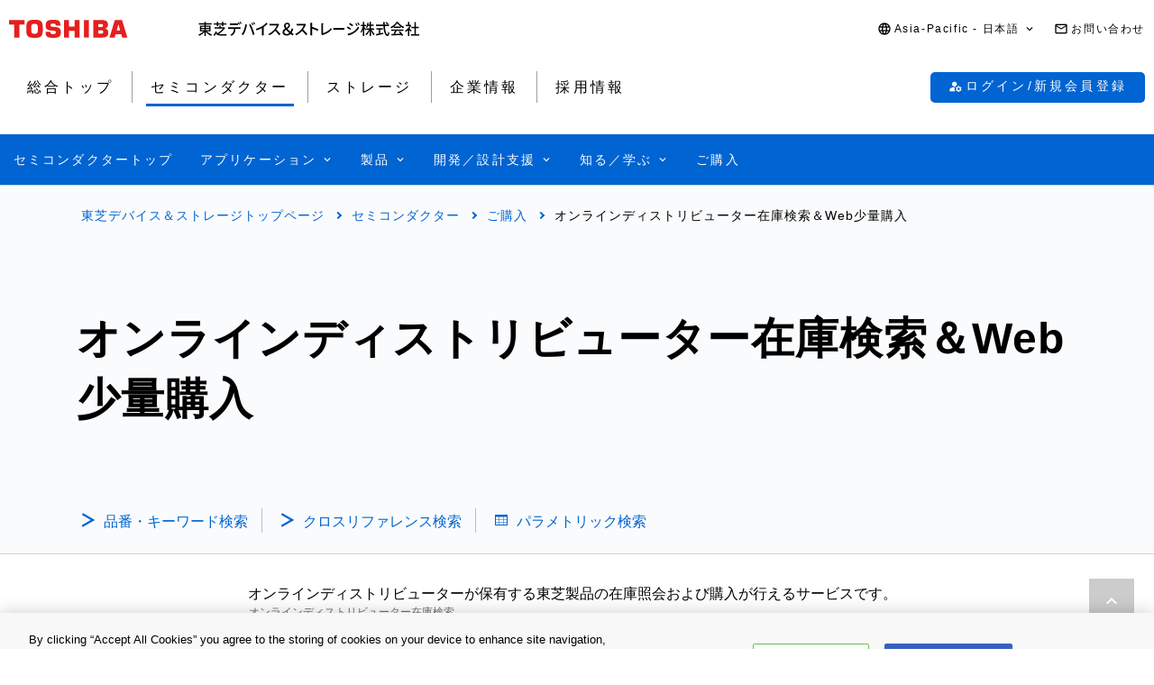

--- FILE ---
content_type: application/javascript
request_url: https://toshiba.semicon-storage.com/etc.clientlibs/toshiba-ss-v3/clientlibs/libraries/keyword-suggest.js?version=20251216
body_size: 1389
content:
function KeywordSuggest(f){var n=1<arguments.length&&void 0!==arguments[1]?arguments[1]:{};if(!1===this instanceof KeywordSuggest)return new KeywordSuggest;var k,g="",c=null;this.input=f;this.settings=Object.assign({regionCode:"ap-en",type:"begin",count:10},n);Object.freeze(this.settings);var h=function(a){if(!1!=="inputType"in a){c=null;var b=a.currentTarget;clearTimeout(k);k=setTimeout(function(){g=b.value;if(""===g)this.close();else this.suggest(g).then(function(e){c=JSON.parse(e.slice(2,-1));
this.clear();c.error?c=null:l()}.bind(this))["catch"](function(e){this.clear();c=null}.bind(this))}.bind(this),200)}},l=function(){if(null!==c){var a=c;if(0!==a.list.length){var b=document.createElement("ul");b.setAttribute("role","listbox");b.classList.add("keyword_suggest__list");for(var e=0;e<a.list.length;e++){var d=a.list[e],m=document.createElement("li");m.setAttribute("role","option");m.classList.add("keyword_suggest__list__item");b.appendChild(m);m.innerHTML=d[0]}this.container.style.opacity=
0;this.container.appendChild(b);this.input.setAttribute("aria-expanded","true");this.container.animate({opacity:[0,1]},{duration:300,easing:"ease"}).addEventListener("finish",function(){this.container.style.removeProperty("opacity")}.bind(this))}}}.bind(this);this.container=document.createElement("div");this.container.classList.add("keyword_suggest");this.container.setAttribute("role","presentation");this.input.hasAttribute("aria-controls")&&(this.container.id=this.input.getAttribute("aria-controls"));
f.parentElement.appendChild(this.container);f.addEventListener("keydown",function(a){if("ArrowUp"==a.key)if(this.isShow()){var b=this.container.querySelector('[aria-selected\x3d"true"]');if(b){var e=function(d){do{d=d.previousElementSibling;if(null===d)break;if(d.hasAttribute("role")&&"option"===d.getAttribute("role"))break}while(1);return d}(b);b.removeAttribute("aria-selected");e?(e.setAttribute("aria-selected","true"),this.input.value=e.textContent.trim()):this.input.value=g;a.preventDefault()}else b=
this.container.querySelectorAll('[role\x3d"option"]'),0<b.length&&(b=b[b.length-1],b.setAttribute("aria-selected","true"),this.input.value=b.textContent.trim(),a.preventDefault())}else l(),a.preventDefault();else"ArrowDown"==a.key?this.isShow()?(b=this.container.querySelector('[aria-selected\x3d"true"]'))?(e=function(d){do{d=d.nextElementSibling;if(null===d)break;if(d.hasAttribute("role")&&"option"===d.getAttribute("role"))break}while(1);return d}(b),b.removeAttribute("aria-selected"),e?(e.setAttribute("aria-selected",
"true"),this.input.value=e.textContent.trim()):this.input.value=g,a.preventDefault()):(b=this.container.querySelector('[role\x3d"option"]'),null!==b&&(b.setAttribute("aria-selected","true"),this.input.value=b.textContent.trim(),a.preventDefault())):(l(),a.preventDefault()):"Escape"==a.key&&(this.input.value=g,this.close())}.bind(this));f.addEventListener("search",function(a){""===a.currentTarget.value&&this.close()}.bind(this));f.addEventListener("focus",function(a){a=a.currentTarget;a.addEventListener("input",
h.bind(this));if(""!==a.value)if(null===c)this.suggest(a.value).then(function(b){c=JSON.parse(b.slice(2,-1));c.error?c=null:l()}.bind(this))["catch"](function(b){this.clear();c=null}.bind(this));else l()}.bind(this));f.addEventListener("blur",function(a){f.removeEventListener("input",h);this.close()}.bind(this));this.container.addEventListener("click",function(a){a=a.target.closest('[role\x3d"option"]');null!==a&&(this.input.value=a.textContent,this.input.form.submit())}.bind(this));document.addEventListener("click",
function(a){a.target!=this.input&&this.close()}.bind(this))}
KeywordSuggest.prototype.suggest=function(f){return new Promise(function(n,k){try{var g=new URLSearchParams,c=new XMLHttpRequest;c.addEventListener("load",function(h){h=h.currentTarget;200!==h.status?k("Some error has occurred."):n(h.responseText.trim())}.bind(this));c.addEventListener("error",function(h){k("error")});c.addEventListener("abort",function(h){k("abort")});c.addEventListener("timeout",function(h){k("timeout")});g.set("callback","f");g.set("k",f);g.set("m",this.settings.type);g.set("c",
this.settings.count);c.open("post","https://sitesearch.semicon-storage.com/pop-"+this.settings.regionCode+"/popterm.pl?"+g.toString(),!0);c.timeout=3E4;c.send(g)}catch(h){k(h)}}.bind(this))};KeywordSuggest.prototype.clear=function(){for(var f=this.container;f.firstChild;)f.removeChild(f.firstChild);this.input.setAttribute("aria-expanded","false")};
KeywordSuggest.prototype.close=function(){null!==this.container.firstChild&&this.container.animate({opacity:[1,0]},{duration:300,easing:"ease"}).addEventListener("finish",function(){this.clear()}.bind(this))};KeywordSuggest.prototype.isShow=function(){return null!==this.container.firstChild};

--- FILE ---
content_type: image/svg+xml
request_url: https://toshiba.semicon-storage.com/etc.clientlibs/toshiba-ss-v3/clientlibs/clientlib-site/resources/icon-parametric-blue.svg
body_size: 13
content:
<svg xmlns="http://www.w3.org/2000/svg" width="32" height="32" viewBox="0 0 32 32">
  <path id="icon-parametric-blue" data-name="icon-parametric-blue" d="M2,4v24h28V4H2z M11,26H4v-5h7V26z M11,20H4v-5h7V20z M11,14H4V9h7V14z M20,26h-8v-5h8V26z M20,20h-8v-5h8V20z M20,14h-8V9h8V14z M28,26h-7v-5h7V26z M28,20h-7v-5h7V20z M28,14h-7V9h7V14z" fill="#0064d2"/>
</svg>

--- FILE ---
content_type: application/javascript
request_url: https://toshiba.semicon-storage.com/bin/suggestlist.apc.ja.js
body_size: 33341
content:
var list = ["05NU42: 超高速整流用ダイオード(S-FRD)","0R8GU41: 超高速整流用ダイオード(S-FRD)","1DL42A: 高効率高速整流用ダイオード(HED)","1GH45: 超高速整流用ダイオード(V-FRD)","1GH46: 超高速整流用ダイオード(V-FRD)","1N4148WS: スイッチングダイオード","1N4148WT: スイッチングダイオード","1SS154: 高周波用ショットキーバリアダイオード","1SS181: スイッチングダイオード","1SS184: スイッチングダイオード","1SS187: スイッチングダイオード","1SS190: スイッチングダイオード","1SS193: スイッチングダイオード","1SS196: スイッチングダイオード","1SS226: スイッチングダイオード","1SS250: スイッチングダイオード","1SS268: 高周波スイッチ用ダイオード","1SS269: 高周波スイッチ用ダイオード","1SS271: 高周波用ショットキーバリアダイオード","1SS272: スイッチングダイオード","1SS294: 小信号ショットキーバリアダイオード","1SS295: 高周波用ショットキーバリアダイオード","1SS300: スイッチングダイオード","1SS301: スイッチングダイオード","1SS302: スイッチングダイオード","1SS302A: スイッチングダイオード","1SS306: スイッチングダイオード","1SS307: スイッチングダイオード","1SS307E: スイッチングダイオード","1SS308: スイッチングダイオード","1SS309: スイッチングダイオード","1SS312: 高周波スイッチ用ダイオード","1SS313: 高周波スイッチ用ダイオード","1SS314: 高周波スイッチ用ダイオード","1SS315: 高周波用ショットキーバリアダイオード","1SS319: 小信号ショットキーバリアダイオード","1SS321: 小信号ショットキーバリアダイオード","1SS322: 小信号ショットキーバリアダイオード","1SS352: スイッチングダイオード","1SS357: 小信号ショットキーバリアダイオード","1SS360: スイッチングダイオード","1SS361: スイッチングダイオード","1SS361CT: スイッチングダイオード","1SS361FV: スイッチングダイオード","1SS362: スイッチングダイオード","1SS362FV: スイッチングダイオード","1SS364: 高周波スイッチ用ダイオード","1SS367: 小信号ショットキーバリアダイオード","1SS370: スイッチングダイオード","1SS372: 小信号ショットキーバリアダイオード","1SS374: 小信号ショットキーバリアダイオード","1SS377: 小信号ショットキーバリアダイオード","1SS378: 小信号ショットキーバリアダイオード","1SS379: スイッチングダイオード","1SS381: 高周波スイッチ用ダイオード","1SS382: スイッチングダイオード","1SS383: 小信号ショットキーバリアダイオード","1SS384: 小信号ショットキーバリアダイオード","1SS385: 小信号ショットキーバリアダイオード","1SS385FV: 小信号ショットキーバリアダイオード","1SS387: スイッチングダイオード","1SS387CT: スイッチングダイオード","1SS388: 小信号ショットキーバリアダイオード","1SS389: 小信号ショットキーバリアダイオード","1SS391: 小信号ショットキーバリアダイオード","1SS392: 小信号ショットキーバリアダイオード","1SS393: 小信号ショットキーバリアダイオード","1SS394: 小信号ショットキーバリアダイオード","1SS395: 小信号ショットキーバリアダイオード","1SS396: 小信号ショットキーバリアダイオード","1SS397: スイッチングダイオード","1SS398: スイッチングダイオード","1SS399: スイッチングダイオード","1SS401: 小信号ショットキーバリアダイオード","1SS402: 小信号ショットキーバリアダイオード","1SS403: スイッチングダイオード","1SS403E: スイッチングダイオード","1SS404: 小信号ショットキーバリアダイオード","1SS405: 小信号ショットキーバリアダイオード","1SS406: 小信号ショットキーバリアダイオード","1SS412: スイッチングダイオード","1SS413: 小信号ショットキーバリアダイオード","1SS413CT: 小信号ショットキーバリアダイオード","1SS416: 小信号ショットキーバリアダイオード","1SS416CT: 小信号ショットキーバリアダイオード","1SS417: 小信号ショットキーバリアダイオード","1SS417CT: 小信号ショットキーバリアダイオード","1SS419: 小信号ショットキーバリアダイオード","1SS420: 小信号ショットキーバリアダイオード","1SS421: 小信号ショットキーバリアダイオード","1SS422: 小信号ショットキーバリアダイオード","1SS423: 小信号ショットキーバリアダイオード","1SS424: 小信号ショットキーバリアダイオード","1SS427: スイッチングダイオード","1SV229: 可変容量ダイオード (電子同調用)","1SV231: 可変容量ダイオード (電子同調用)","1SV239: 可変容量ダイオード (電子同調用)","1SV270: 可変容量ダイオード (電子同調用)","1SV277: 可変容量ダイオード (電子同調用)","1SV279: 可変容量ダイオード (電子同調用)","1SV280: 可変容量ダイオード (電子同調用)","1SV281: 可変容量ダイオード (電子同調用)","1SV285: 可変容量ダイオード (電子同調用)","1SV304: 可変容量ダイオード (電子同調用)","1SV305: 可変容量ダイオード (電子同調用)","1SV307: 高周波PINダイオード","1SV308: 高周波PINダイオード","1SV310: 可変容量ダイオード (電子同調用)","1SV311: 可変容量ダイオード (電子同調用)","1SV322: 可変容量ダイオード (電子同調用)","1SV323: 可変容量ダイオード (電子同調用)","1SV324: 可変容量ダイオード (電子同調用)","1SV325: 可変容量ダイオード (電子同調用)","20DL2CZ51A: 高効率高速整流用ダイオード(HED)","20FL2CZ51A: 高効率高速整流用ダイオード(HED)","2FWJ42M: ショットキーバリアダイオード","2FWJ42N: ショットキーバリアダイオード","2GWJ42: ショットキーバリアダイオード","2SA1020: 高速スイッチング用バイポーラーパワートランジスター","2SA1162: 低周波増幅用トランジスター","2SA1163: 低周波増幅用トランジスター","2SA1182: 低周波増幅用トランジスター","2SA1201: 高速スイッチング用バイポーラーパワートランジスター","2SA1213: 高速スイッチング用バイポーラーパワートランジスター","2SA1225: 高速スイッチング用バイポーラーパワートランジスター","2SA1241: 高速スイッチング用バイポーラーパワートランジスター","2SA1244: 高速スイッチング用バイポーラーパワートランジスター","2SA1298: 低周波増幅用トランジスター","2SA1312: 低周波増幅用トランジスター","2SA1313: 低周波増幅用トランジスター","2SA1362: 低周波増幅用トランジスター","2SA1586: 低周波増幅用トランジスター","2SA1587: 低周波増幅用トランジスター","2SA1588: 低周波増幅用トランジスター","2SA1618: 低周波増幅用トランジスター 2 in 1","2SA1681: 高速スイッチング用バイポーラーパワートランジスター","2SA1721: 低周波増幅用トランジスター","2SA1736: 高速スイッチング用バイポーラーパワートランジスター","2SA1832: 低周波増幅用トランジスター","2SA1869: 高速スイッチング用バイポーラーパワートランジスター","2SA1873: 低周波増幅用トランジスター 2 in 1","2SA1941: 高速スイッチング用バイポーラーパワートランジスター","2SA1942: 高速スイッチング用バイポーラーパワートランジスター","2SA1943: 高速スイッチング用バイポーラーパワートランジスター","2SA1943N: 高速スイッチング用バイポーラーパワートランジスター","2SA1962: 高速スイッチング用バイポーラーパワートランジスター","2SA1971: 高速スイッチング用バイポーラーパワートランジスター","2SA1986: 高速スイッチング用バイポーラーパワートランジスター","2SA1987: 高速スイッチング用バイポーラーパワートランジスター","2SA2034: 高速スイッチング用バイポーラーパワートランジスター","2SA2056: 高速スイッチング用バイポーラーパワートランジスター","2SA2059: 高速スイッチング用バイポーラーパワートランジスター","2SA2060: 高速スイッチング用バイポーラーパワートランジスター","2SA2061: 高速スイッチング用バイポーラーパワートランジスター","2SA2065: 高速スイッチング用バイポーラーパワートランジスター","2SA2069: 高速スイッチング用バイポーラーパワートランジスター","2SA2070: 高速スイッチング用バイポーラーパワートランジスター","2SA2097: 高速スイッチング用バイポーラーパワートランジスター","2SA2120: 高速スイッチング用バイポーラーパワートランジスター","2SA2121: 高速スイッチング用バイポーラーパワートランジスター","2SA2142: 高速スイッチング用バイポーラーパワートランジスター","2SA2154CT: 低周波増幅用トランジスター","2SA2154MFV: 低周波増幅用トランジスター","2SA2184: 高速スイッチング用バイポーラーパワートランジスター","2SA2195: 低周波増幅用トランジスター","2SA2206: 高速スイッチング用バイポーラーパワートランジスター","2SA2215: 低周波増幅用トランジスター","2SB1016A: 低周波用バイポーラーパワートランジスター","2SB1020: 低周波用バイポーラーパワートランジスター","2SB1020A: 低周波用バイポーラーパワートランジスター","2SB1067: 低周波用バイポーラーパワートランジスター","2SB1617: 低周波用バイポーラーパワートランジスター","2SB834: 低周波用バイポーラーパワートランジスター","2SB906: 低周波用バイポーラーパワートランジスター","2SB907: 低周波用バイポーラーパワートランジスター","2SB908: 低周波用バイポーラーパワートランジスター","2SC2712: 低周波増幅用トランジスター","2SC2713: 低周波増幅用トランジスター","2SC2873: 高速スイッチング用バイポーラーパワートランジスター","2SC2881: 高速スイッチング用バイポーラーパワートランジスター","2SC2983: 高速スイッチング用バイポーラーパワートランジスター","2SC3076: 高速スイッチング用バイポーラーパワートランジスター","2SC3265: 低周波増幅用トランジスター","2SC3303: 高速スイッチング用バイポーラーパワートランジスター","2SC3324: 低周波増幅用トランジスター","2SC3325: 低周波増幅用トランジスター","2SC3326: 低周波増幅用トランジスター","2SC3710A: 高速スイッチング用バイポーラーパワートランジスター","2SC4116: 低周波増幅用トランジスター","2SC4117: 低周波増幅用トランジスター","2SC4207: 低周波増幅用トランジスター 2 in 1","2SC4213: 低周波増幅用トランジスター","2SC4215: 高周波バイポーラートランジスター","2SC4409: 高速スイッチング用バイポーラーパワートランジスター","2SC4497: 低周波増幅用トランジスター","2SC4541: 高速スイッチング用バイポーラーパワートランジスター","2SC4738: 低周波増幅用トランジスター","2SC4915: 高周波バイポーラートランジスター","2SC4944: 低周波増幅用トランジスター 2 in 1","2SC5064: 高周波バイポーラートランジスター","2SC5065: 高周波バイポーラートランジスター","2SC5066: 高周波バイポーラートランジスター","2SC5084: 高周波バイポーラートランジスター","2SC5085: 高周波バイポーラートランジスター","2SC5086: 高周波バイポーラートランジスター","2SC5087: 高周波バイポーラートランジスター","2SC5095: 高周波バイポーラートランジスター","2SC5107: 高周波バイポーラートランジスター","2SC5108: 高周波バイポーラートランジスター","2SC5198: 高速スイッチング用バイポーラーパワートランジスター","2SC5199: 高速スイッチング用バイポーラーパワートランジスター","2SC5200: 高速スイッチング用バイポーラーパワートランジスター","2SC5200N: 高速スイッチング用バイポーラーパワートランジスター","2SC5242: 高速スイッチング用バイポーラーパワートランジスター","2SC5354: 高速スイッチング用バイポーラーパワートランジスター","2SC5358: 高速スイッチング用バイポーラーパワートランジスター","2SC5359: 高速スイッチング用バイポーラーパワートランジスター","2SC5548A: 高速スイッチング用バイポーラーパワートランジスター","2SC5692: 高速スイッチング用バイポーラーパワートランジスター","2SC5703: 高速スイッチング用バイポーラーパワートランジスター","2SC5712: 高速スイッチング用バイポーラーパワートランジスター","2SC5714: 高速スイッチング用バイポーラーパワートランジスター","2SC5738: 高速スイッチング用バイポーラーパワートランジスター","2SC5784: 高速スイッチング用バイポーラーパワートランジスター","2SC5810: 高速スイッチング用バイポーラーパワートランジスター","2SC5819: 高速スイッチング用バイポーラーパワートランジスター","2SC5886A: 高速スイッチング用バイポーラーパワートランジスター","2SC5948: 高速スイッチング用バイポーラーパワートランジスター","2SC5949: 高速スイッチング用バイポーラーパワートランジスター","2SC5976: 高速スイッチング用バイポーラーパワートランジスター","2SC6026CT: 低周波増幅用トランジスター","2SC6026MFV: 低周波増幅用トランジスター","2SC6033: 高速スイッチング用バイポーラーパワートランジスター","2SC6061: 高速スイッチング用バイポーラーパワートランジスター","2SC6076: 高速スイッチング用バイポーラーパワートランジスター","2SC6100: 低周波増幅用トランジスター","2SC6105: 低周波増幅用トランジスター","2SC6124: 高速スイッチング用バイポーラーパワートランジスター","2SC6126: 高速スイッチング用バイポーラーパワートランジスター","2SC6127: 高速スイッチング用バイポーラーパワートランジスター","2SC6135: 低周波増幅用トランジスター","2SC6142: 高速スイッチング用バイポーラーパワートランジスター","2SD1220: 低周波用バイポーラーパワートランジスター","2SD1223: 低周波用バイポーラーパワートランジスター","2SD1407A: 低周波用バイポーラーパワートランジスター","2SD1410A: 低周波用バイポーラーパワートランジスター","2SD1412A: 低周波用バイポーラーパワートランジスター","2SD1415A: 低周波用バイポーラーパワートランジスター","2SD1509: 低周波用バイポーラーパワートランジスター","2SD2440: 低周波用バイポーラーパワートランジスター","2SD2461: 低周波用バイポーラーパワートランジスター","2SD2481: 低周波用バイポーラーパワートランジスター","2SD2636: 低周波用バイポーラーパワートランジスター","2SD2686: 低周波用バイポーラーパワートランジスター","2SD2719: 低周波用バイポーラーパワートランジスター","2SD525: 低周波用バイポーラーパワートランジスター","2SD843: 低周波用バイポーラーパワートランジスター","2SJ168: 小信号MOSFET","2SJ200: パワーMOSFET (P-ch 1素子)","2SJ305: 小信号MOSFET","2SJ334: パワーMOSFET (P-ch 1素子)","2SJ343: 小信号MOSFET","2SJ345: 小信号MOSFET","2SJ349: パワーMOSFET (P-ch 1素子)","2SJ360: パワーMOSFET (P-ch 1素子)","2SJ377: パワーMOSFET (P-ch 1素子)","2SJ378: パワーMOSFET (P-ch 1素子)","2SJ380: パワーMOSFET (P-ch 1素子)","2SJ464: パワーMOSFET (P-ch 1素子)","2SJ525: パワーMOSFET (P-ch 1素子)","2SJ567: パワーMOSFET (P-ch 1素子)","2SJ610: パワーMOSFET (P-ch 1素子)","2SJ619: パワーMOSFET (P-ch 1素子)","2SJ668: パワーMOSFET (P-ch 1素子)","2SJ669: パワーMOSFET (P-ch 1素子)","2SJ676: パワーMOSFET (P-ch 1素子)","2SJ680: パワーMOSFET (P-ch 1素子)","2SJ681: パワーMOSFET (P-ch 1素子)","2SK1062: 小型&#12539;低オン抵抗MOSFET","2SK1826: 小信号MOSFET","2SK1830: 小型&#12539;低オン抵抗MOSFET","2SK2009: 小信号MOSFET","2SK2034: 小信号MOSFET","2SK208: 接合形FET (面実装タイプ)","2SK209: 接合形FET (面実装タイプ)","2SK211: 高周波接合形FET","2SK2145: 接合形FET (面実装タイプ) 2 in 1","2SK2201: パワーMOSFET (N-ch 1素子 60V&lt;VDSS&le;150V)","2SK2231: パワーMOSFET (N-ch 1素子 30V&lt;VDSS&le;60V)","2SK2232: パワーMOSFET (N-ch 1素子 30V&lt;VDSS&le;60V)","2SK2313: パワーMOSFET (N-ch 1素子 30V&lt;VDSS&le;60V)","2SK2391: パワーMOSFET (N-ch 1素子 60V&lt;VDSS&le;150V)","2SK2398: パワーMOSFET (N-ch 1素子 30V&lt;VDSS&le;60V)","2SK2399: パワーMOSFET (N-ch 1素子 60V&lt;VDSS&le;150V)","2SK2417: パワーMOSFET (N-ch 150V&lt;VDSS&le;250V)","2SK2507: パワーMOSFET (N-ch 1素子 30V&lt;VDSS&le;60V)","2SK2744: パワーMOSFET (N-ch 1素子 30V&lt;VDSS&le;60V)","2SK2844: パワーMOSFET (N-ch 1素子 VDSS&le;30V)","2SK2865: パワーMOSFET (N-ch 500V&lt;VDSS&le;700V)","2SK2920: パワーMOSFET (N-ch 150V&lt;VDSS&le;250V)","2SK2962: パワーMOSFET (N-ch 1素子 60V&lt;VDSS&le;150V)","2SK2963: パワーMOSFET (N-ch 1素子 60V&lt;VDSS&le;150V)","2SK2967: パワーMOSFET (N-ch 150V&lt;VDSS&le;250V)","2SK2968: パワーMOSFET (N-ch 700V&lt;VDSS)","2SK2989: パワーMOSFET (N-ch 1素子 30V&lt;VDSS&le;60V)","2SK3077: 高周波パワーMOSFET","2SK3128: パワーMOSFET (N-ch 1素子 VDSS&le;30V)","2SK3176: パワーMOSFET (N-ch 150V&lt;VDSS&le;250V)","2SK3205: パワーMOSFET (N-ch 1素子 60V&lt;VDSS&le;150V)","2SK3301: パワーMOSFET (N-ch 700V&lt;VDSS)","2SK3320: 接合形FET (面実装タイプ) 2 in 1","2SK3387: パワーMOSFET (N-ch 1素子 60V&lt;VDSS&le;150V)","2SK3442: パワーMOSFET (N-ch 1素子 60V&lt;VDSS&le;150V)","2SK3443: パワーMOSFET (N-ch 1素子 60V&lt;VDSS&le;150V)","2SK3564: パワーMOSFET (N-ch 700V&lt;VDSS)","2SK3565: パワーMOSFET (N-ch 700V&lt;VDSS)","2SK3566: パワーMOSFET (N-ch 700V&lt;VDSS)","2SK3633: パワーMOSFET (N-ch 700V&lt;VDSS)","2SK3662: パワーMOSFET (N-ch 1素子 30V&lt;VDSS&le;60V)","2SK3669: パワーMOSFET (N-ch 1素子 60V&lt;VDSS&le;150V)","2SK3670: パワーMOSFET (N-ch 1素子 60V&lt;VDSS&le;150V)","2SK3700: パワーMOSFET (N-ch 700V&lt;VDSS)","2SK3742: パワーMOSFET (N-ch 700V&lt;VDSS)","2SK3798: パワーMOSFET (N-ch 700V&lt;VDSS)","2SK3799: パワーMOSFET (N-ch 700V&lt;VDSS)","2SK3844: パワーMOSFET (N-ch 1素子 30V&lt;VDSS&le;60V)","2SK3845: パワーMOSFET (N-ch 1素子 30V&lt;VDSS&le;60V)","2SK3878: パワーMOSFET (N-ch 700V&lt;VDSS)","2SK3940: パワーMOSFET (N-ch 1素子 60V&lt;VDSS&le;150V)","2SK4013: パワーMOSFET (N-ch 700V&lt;VDSS)","2SK4014: パワーMOSFET (N-ch 700V&lt;VDSS)","2SK4017: パワーMOSFET (N-ch 1素子 30V&lt;VDSS&le;60V)","2SK4022: パワーMOSFET (N-ch 150V&lt;VDSS&le;250V)","2SK4115: パワーMOSFET (N-ch 700V&lt;VDSS)","2SK4207: パワーMOSFET (N-ch 700V&lt;VDSS)","2SK879: 接合形FET (面実装タイプ)","2SK880: 接合形FET (面実装タイプ)","3000GXHH32: 圧接型","30GWJ2C42C: ショットキーバリア整流スタック ショットキーバリア形","30JL2C41: 高効率高速整流用ダイオード(HED)","3SK291: 高周波MOSFET","3SK292: 高周波MOSFET","3SK293: 高周波MOSFET","3SK294: 高周波MOSFET","5DL2CZ47A: 高効率高速整流用ダイオード(HED)","5GL2CZ47A: 高効率高速整流用ダイオード(HED)","6N135: フォトカプラー(IC出力)","6N136: フォトカプラー(IC出力)","6N138: フォトカプラー(IC出力)","6N139: フォトカプラー(IC出力)","74AVC1T45FU: レベルシフター","74AVC1T45NX: レベルシフター","74AVC2T45FK: レベルシフター","74AVC4T245FT: レベルシフター","74AVC4T345FT: レベルシフター","74AVCH1T45FU: レベルシフター","74AVCH1T45NX: レベルシフター","74AVCH2T45FK: レベルシフター","74AVCH4T245FT: レベルシフター","74HC00D: CMOSロジックIC 74HCシリーズ","74HC03D: CMOSロジックIC 74HCシリーズ","74HC04D: CMOSロジックIC 74HCシリーズ","74HC05D: CMOSロジックIC 74HCシリーズ","74HC08D: CMOSロジックIC 74HCシリーズ","74HC125D: CMOSロジックIC 74HCシリーズ","74HC126D: CMOSロジックIC 74HCシリーズ","74HC138D: CMOSロジックIC 74HCシリーズ","74HC14D: CMOSロジックIC 74HCシリーズ","74HC151D: CMOSロジックIC 74HCシリーズ","74HC164D: CMOSロジックIC 74HCシリーズ","74HC166D: CMOSロジックIC 74HCシリーズ","74HC175D: CMOSロジックIC 74HCシリーズ","74HC237D: CMOSロジックIC 74HCシリーズ","74HC238D: CMOSロジックIC 74HCシリーズ","74HC245D: CMOSロジックIC 74HCシリーズ","74HC259D: CMOSロジックIC 74HCシリーズ","74HC273D: CMOSロジックIC 74HCシリーズ","74HC32D: CMOSロジックIC 74HCシリーズ","74HC373D: CMOSロジックIC 74HCシリーズ","74HC374D: CMOSロジックIC 74HCシリーズ","74HC4051D: CMOSロジックIC 74HCシリーズ","74HC4051FT: CMOSロジックIC 74HCシリーズ","74HC4052D: CMOSロジックIC 74HCシリーズ","74HC4052FT: CMOSロジックIC 74HCシリーズ","74HC4053D: CMOSロジックIC 74HCシリーズ","74HC4053FT: CMOSロジックIC 74HCシリーズ","74HC4066D: CMOSロジックIC 74HCシリーズ","74HC4066FT: CMOSロジックIC 74HCシリーズ","74HC4538D: CMOSロジックIC 74HCシリーズ","74HC4538FT: CMOSロジックIC 74HCシリーズ","74HC573D: CMOSロジックIC 74HCシリーズ","74HC574D: CMOSロジックIC 74HCシリーズ","74HC594D: CMOSロジックIC 74HCシリーズ","74HC595D: CMOSロジックIC 74HCシリーズ","74HC86D: CMOSロジックIC 74HCシリーズ","74HCT14D: CMOSロジックIC 74HCシリーズ","74HCT245D: CMOSロジックIC 74HCシリーズ","74HCT4051D: CMOSロジックIC 74HCシリーズ","74HCT4051FT: CMOSロジックIC 74HCシリーズ","74HCT4052D: CMOSロジックIC 74HCシリーズ","74HCT4052FT: CMOSロジックIC 74HCシリーズ","74HCT4053D: CMOSロジックIC 74HCシリーズ","74HCT4053FT: CMOSロジックIC 74HCシリーズ","74LCX00FT: 低電圧CMOSロジックIC 74LCXシリーズ","74LCX02FT: 低電圧CMOSロジックIC 74LCXシリーズ","74LCX04FT: 低電圧CMOSロジックIC 74LCXシリーズ","74LCX05FT: 低電圧CMOSロジックIC 74LCXシリーズ","74LCX07FT: 低電圧CMOSロジックIC 74LCXシリーズ","74LCX08FT: 低電圧CMOSロジックIC 74LCXシリーズ","74LCX125FT: 低電圧CMOSロジックIC 74LCXシリーズ","74LCX126FT: 低電圧CMOSロジックIC 74LCXシリーズ","74LCX138FT: 低電圧CMOSロジックIC 74LCXシリーズ","74LCX14FT: 低電圧CMOSロジックIC 74LCXシリーズ","74LCX157FT: 低電圧CMOSロジックIC 74LCXシリーズ","74LCX240FT: 低電圧CMOSロジックIC 74LCXシリーズ","74LCX244FT: 低電圧CMOSロジックIC 74LCXシリーズ","74LCX245FT: 低電圧CMOSロジックIC 74LCXシリーズ","74LCX257FT: 低電圧CMOSロジックIC 74LCXシリーズ","74LCX273FT: 低電圧CMOSロジックIC 74LCXシリーズ","74LCX32FT: 低電圧CMOSロジックIC 74LCXシリーズ","74LCX373FT: 低電圧CMOSロジックIC 74LCXシリーズ","74LCX374FT: 低電圧CMOSロジックIC 74LCXシリーズ","74LCX540FT: 低電圧CMOSロジックIC 74LCXシリーズ","74LCX541FT: 低電圧CMOSロジックIC 74LCXシリーズ","74LCX573FT: 低電圧CMOSロジックIC 74LCXシリーズ","74LCX574FT: 低電圧CMOSロジックIC 74LCXシリーズ","74LCX74FT: 低電圧CMOSロジックIC 74LCXシリーズ","74LCX86FT: 低電圧CMOSロジックIC 74LCXシリーズ","74LV4T125FK: レベルシフター","74LV4T125FT: レベルシフター","74LV4T126FK: レベルシフター","74LV4T126FT: レベルシフター","74LVC2T45FK: レベルシフター","74VHC00FT: CMOSロジックIC 74VHCシリーズ","74VHC02FT: CMOSロジックIC 74VHCシリーズ","74VHC03FT: CMOSロジックIC 74VHCシリーズ","74VHC04FT: CMOSロジックIC 74VHCシリーズ","74VHC05FT: CMOSロジックIC 74VHCシリーズ","74VHC08FT: CMOSロジックIC 74VHCシリーズ","74VHC123AFT: CMOSロジックIC 74VHCシリーズ","74VHC125FT: CMOSロジックIC 74VHCシリーズ","74VHC126FT: CMOSロジックIC 74VHCシリーズ","74VHC132FT: CMOSロジックIC 74VHCシリーズ","74VHC138FT: CMOSロジックIC 74VHCシリーズ","74VHC139FT: CMOSロジックIC 74VHCシリーズ","74VHC14FT: CMOSロジックIC 74VHCシリーズ","74VHC153FT: CMOSロジックIC 74VHCシリーズ","74VHC157FT: CMOSロジックIC 74VHCシリーズ","74VHC161FT: CMOSロジックIC 74VHCシリーズ","74VHC163FT: CMOSロジックIC 74VHCシリーズ","74VHC164FT: CMOSロジックIC 74VHCシリーズ","74VHC165FT: CMOSロジックIC 74VHCシリーズ","74VHC174FT: CMOSロジックIC 74VHCシリーズ","74VHC20FT: CMOSロジックIC 74VHCシリーズ","74VHC21FT: CMOSロジックIC 74VHCシリーズ","74VHC221AFT: CMOSロジックIC 74VHCシリーズ","74VHC238FT: CMOSロジックIC 74VHCシリーズ","74VHC240FT: CMOSロジックIC 74VHCシリーズ","74VHC244FT: CMOSロジックIC 74VHCシリーズ","74VHC245FT: CMOSロジックIC 74VHCシリーズ","74VHC273FT: CMOSロジックIC 74VHCシリーズ","74VHC27FT: CMOSロジックIC 74VHCシリーズ","74VHC32FT: CMOSロジックIC 74VHCシリーズ","74VHC373FT: CMOSロジックIC 74VHCシリーズ","74VHC374FT: CMOSロジックIC 74VHCシリーズ","74VHC393FT: CMOSロジックIC 74VHCシリーズ","74VHC4020FT: CMOSロジックIC 74VHCシリーズ","74VHC4040FT: CMOSロジックIC 74VHCシリーズ","74VHC4051AFT: CMOSロジックIC 74VHCシリーズ","74VHC4052AFT: CMOSロジックIC 74VHCシリーズ","74VHC4053AFT: CMOSロジックIC 74VHCシリーズ","74VHC4066AFT: CMOSロジックIC 74VHCシリーズ","74VHC540FT: CMOSロジックIC 74VHCシリーズ","74VHC541FT: CMOSロジックIC 74VHCシリーズ","74VHC573FT: CMOSロジックIC 74VHCシリーズ","74VHC574FT: CMOSロジックIC 74VHCシリーズ","74VHC595FT: CMOSロジックIC 74VHCシリーズ","74VHC74FT: CMOSロジックIC 74VHCシリーズ","74VHC86FT: CMOSロジックIC 74VHCシリーズ","74VHC9125FT: CMOSロジックIC 74VHCシリーズ","74VHC9126FT: CMOSロジックIC 74VHCシリーズ","74VHC9151FT: CMOSロジックIC 74VHCシリーズ","74VHC9152FT: CMOSロジックIC 74VHCシリーズ","74VHC9164FT: CMOSロジックIC 74VHCシリーズ","74VHC9273FT: CMOSロジックIC 74VHCシリーズ","74VHC9363FT: CMOSロジックIC 74VHCシリーズ","74VHC9364FT: CMOSロジックIC 74VHCシリーズ","74VHC9541FT: CMOSロジックIC 74VHCシリーズ","74VHC9595FT: CMOSロジックIC 74VHCシリーズ","74VHCT00AFT: CMOSロジックIC 74VHCシリーズ","74VHCT04AFT: CMOSロジックIC 74VHCシリーズ","74VHCT08AFT: CMOSロジックIC 74VHCシリーズ","74VHCT125AFT: CMOSロジックIC 74VHCシリーズ","74VHCT126AFT: CMOSロジックIC 74VHCシリーズ","74VHCT138AFT: CMOSロジックIC 74VHCシリーズ","74VHCT14AFT: CMOSロジックIC 74VHCシリーズ","74VHCT240AFT: CMOSロジックIC 74VHCシリーズ","74VHCT244AFT: CMOSロジックIC 74VHCシリーズ","74VHCT245AFT: CMOSロジックIC 74VHCシリーズ","74VHCT32AFT: CMOSロジックIC 74VHCシリーズ","74VHCT540AFT: CMOSロジックIC 74VHCシリーズ","74VHCT541AFT: CMOSロジックIC 74VHCシリーズ","74VHCT573AFT: CMOSロジックIC 74VHCシリーズ","74VHCT574AFT: CMOSロジックIC 74VHCシリーズ","74VHCT9125AFT: CMOSロジックIC 74VHCシリーズ","74VHCT9126AFT: CMOSロジックIC 74VHCシリーズ","74VHCT9273FT: CMOSロジックIC 74VHCシリーズ","74VHCT9541AFT: CMOSロジックIC 74VHCシリーズ","74VHCV05FT: CMOSロジックIC 74VHCシリーズ","74VHCV07FT: CMOSロジックIC 74VHCシリーズ","74VHCV14FT: CMOSロジックIC 74VHCシリーズ","74VHCV17FT: CMOSロジックIC 74VHCシリーズ","74VHCV240FT: CMOSロジックIC 74VHCシリーズ","74VHCV244FT: CMOSロジックIC 74VHCシリーズ","74VHCV245FT: CMOSロジックIC 74VHCシリーズ","74VHCV373FT: CMOSロジックIC 74VHCシリーズ","74VHCV374FT: CMOSロジックIC 74VHCシリーズ","74VHCV540FT: CMOSロジックIC 74VHCシリーズ","74VHCV541FT: CMOSロジックIC 74VHCシリーズ","74VHCV573FT: CMOSロジックIC 74VHCシリーズ","74VHCV574FT: CMOSロジックIC 74VHCシリーズ","7UL1G00FS: L-MOS LVPシリーズ","7UL1G00FU: L-MOS LVPシリーズ","7UL1G00NX: L-MOS LVPシリーズ","7UL1G02FS: L-MOS LVPシリーズ","7UL1G02FU: L-MOS LVPシリーズ","7UL1G02NX: L-MOS LVPシリーズ","7UL1G04FS: L-MOS LVPシリーズ","7UL1G04FU: L-MOS LVPシリーズ","7UL1G04NX: L-MOS LVPシリーズ","7UL1G07FU: L-MOS LVPシリーズ","7UL1G08FS: L-MOS LVPシリーズ","7UL1G08FU: L-MOS LVPシリーズ","7UL1G08NX: L-MOS LVPシリーズ","7UL1G125FS: L-MOS LVPシリーズ","7UL1G125FU: L-MOS LVPシリーズ","7UL1G125NX: L-MOS LVPシリーズ","7UL1G126FS: L-MOS LVPシリーズ","7UL1G126FU: L-MOS LVPシリーズ","7UL1G126NX: L-MOS LVPシリーズ","7UL1G14FS: L-MOS LVPシリーズ","7UL1G14FU: L-MOS LVPシリーズ","7UL1G14NX: L-MOS LVPシリーズ","7UL1G17FS: L-MOS LVPシリーズ","7UL1G17FU: L-MOS LVPシリーズ","7UL1G17NX: L-MOS LVPシリーズ","7UL1G32FS: L-MOS LVPシリーズ","7UL1G32FU: L-MOS LVPシリーズ","7UL1G32NX: L-MOS LVPシリーズ","7UL1G34FS: L-MOS LVPシリーズ","7UL1G34FU: L-MOS LVPシリーズ","7UL1G34NX: L-MOS LVPシリーズ","7UL1G86FS: L-MOS LVPシリーズ","7UL1G86FU: L-MOS LVPシリーズ","7UL1G86NX: L-MOS LVPシリーズ","7UL1GU04FS: L-MOS LVPシリーズ","7UL1GU04FU: L-MOS LVPシリーズ","7UL1GU04NX: L-MOS LVPシリーズ","7UL1T00FS: L-MOS LVPシリーズ","7UL1T00FU: L-MOS LVPシリーズ","7UL1T00NX: L-MOS LVPシリーズ","7UL1T02FS: L-MOS LVPシリーズ","7UL1T02FU: L-MOS LVPシリーズ","7UL1T02NX: L-MOS LVPシリーズ","7UL1T04FS: L-MOS LVPシリーズ","7UL1T04FU: L-MOS LVPシリーズ","7UL1T04NX: L-MOS LVPシリーズ","7UL1T08FS: L-MOS LVPシリーズ","7UL1T08FU: L-MOS LVPシリーズ","7UL1T08NX: L-MOS LVPシリーズ","7UL1T125FS: L-MOS LVPシリーズ","7UL1T125FU: L-MOS LVPシリーズ","7UL1T125NX: L-MOS LVPシリーズ","7UL1T126FS: L-MOS LVPシリーズ","7UL1T126FU: L-MOS LVPシリーズ","7UL1T126NX: L-MOS LVPシリーズ","7UL1T32FS: L-MOS LVPシリーズ","7UL1T32FU: L-MOS LVPシリーズ","7UL1T32NX: L-MOS LVPシリーズ","7UL1T34FS: L-MOS LVPシリーズ","7UL1T34FU: L-MOS LVPシリーズ","7UL1T34NX: L-MOS LVPシリーズ","7UL1T86FS: L-MOS LVPシリーズ","7UL1T86FU: L-MOS LVPシリーズ","7UL1T86NX: L-MOS LVPシリーズ","7UL2G00FK: L-MOS LVPシリーズ","7UL2G02FK: L-MOS LVPシリーズ","7UL2G08FK: L-MOS LVPシリーズ","7UL2G125FK: L-MOS LVPシリーズ","7UL2G126FK: L-MOS LVPシリーズ","7UL2G32FK: L-MOS LVPシリーズ","7UL2G86FK: L-MOS LVPシリーズ","7UL2T00FK: L-MOS LVPシリーズ","7UL2T02FK: L-MOS LVPシリーズ","7UL2T08FK: L-MOS LVPシリーズ","7UL2T125FK: L-MOS LVPシリーズ","7UL2T126FK: L-MOS LVPシリーズ","7UL2T32FK: L-MOS LVPシリーズ","7UL2T86FK: L-MOS LVPシリーズ","7UL3G04FK: L-MOS LVPシリーズ","7UL3G14FK: L-MOS LVPシリーズ","7UL3G17FK: L-MOS LVPシリーズ","7UL3G34FK: L-MOS LVPシリーズ","7UL3GU04FK: L-MOS LVPシリーズ","7UL3T04FK: L-MOS LVPシリーズ","7UL3T34FK: L-MOS LVPシリーズ","AL14SXB30EA: Enterprise Performance,url:/jp/storage/product/data-center-enterprise/enterprise-performance/articles/al14sxbxxex?sug=1","AL14SXB30EAY: Enterprise Performance,url:/jp/storage/product/data-center-enterprise/enterprise-performance/articles/al14sxbxxex?sug=1","AL14SXB30EE: Enterprise Performance,url:/jp/storage/product/data-center-enterprise/enterprise-performance/articles/al14sxbxxex?sug=1","AL14SXB30EN: Enterprise Performance,url:/jp/storage/product/data-center-enterprise/enterprise-performance/articles/al14sxbxxex?sug=1","AL14SXB30ENY: Enterprise Performance,url:/jp/storage/product/data-center-enterprise/enterprise-performance/articles/al14sxbxxex?sug=1","AL14SXB60EA: Enterprise Performance,url:/jp/storage/product/data-center-enterprise/enterprise-performance/articles/al14sxbxxex?sug=1","AL14SXB60EAY: Enterprise Performance,url:/jp/storage/product/data-center-enterprise/enterprise-performance/articles/al14sxbxxex?sug=1","AL14SXB60EE: Enterprise Performance,url:/jp/storage/product/data-center-enterprise/enterprise-performance/articles/al14sxbxxex?sug=1","AL14SXB60EN: Enterprise Performance,url:/jp/storage/product/data-center-enterprise/enterprise-performance/articles/al14sxbxxex?sug=1","AL14SXB60ENY: Enterprise Performance,url:/jp/storage/product/data-center-enterprise/enterprise-performance/articles/al14sxbxxex?sug=1","AL14SXB90EA: Enterprise Performance,url:/jp/storage/product/data-center-enterprise/enterprise-performance/articles/al14sxbxxex?sug=1","AL14SXB90EAY: Enterprise Performance,url:/jp/storage/product/data-center-enterprise/enterprise-performance/articles/al14sxbxxex?sug=1","AL14SXB90EE: Enterprise Performance,url:/jp/storage/product/data-center-enterprise/enterprise-performance/articles/al14sxbxxex?sug=1","AL14SXB90EN: Enterprise Performance,url:/jp/storage/product/data-center-enterprise/enterprise-performance/articles/al14sxbxxex?sug=1","AL14SXB90ENY: Enterprise Performance,url:/jp/storage/product/data-center-enterprise/enterprise-performance/articles/al14sxbxxex?sug=1","AL15SEB030N: Enterprise Performance,url:/jp/storage/product/data-center-enterprise/enterprise-performance/articles/al15sebxxex?sug=1","AL15SEB030NY: Enterprise Performance,url:/jp/storage/product/data-center-enterprise/enterprise-performance/articles/al15sebxxex?sug=1","AL15SEB060N: Enterprise Performance,url:/jp/storage/product/data-center-enterprise/enterprise-performance/articles/al15sebxxex?sug=1","AL15SEB060NY: Enterprise Performance,url:/jp/storage/product/data-center-enterprise/enterprise-performance/articles/al15sebxxex?sug=1","AL15SEB06EP: Enterprise Performance,url:/jp/storage/product/data-center-enterprise/enterprise-performance/articles/al15sebxxex?sug=1","AL15SEB06EPY: Enterprise Performance,url:/jp/storage/product/data-center-enterprise/enterprise-performance/articles/al15sebxxex?sug=1","AL15SEB06EQ: Enterprise Performance,url:/jp/storage/product/data-center-enterprise/enterprise-performance/articles/al15sebxxex?sug=1","AL15SEB06EQY: Enterprise Performance,url:/jp/storage/product/data-center-enterprise/enterprise-performance/articles/al15sebxxex?sug=1","AL15SEB090N: Enterprise Performance,url:/jp/storage/product/data-center-enterprise/enterprise-performance/articles/al15sebxxex?sug=1","AL15SEB090NY: Enterprise Performance,url:/jp/storage/product/data-center-enterprise/enterprise-performance/articles/al15sebxxex?sug=1","AL15SEB09EP: Enterprise Performance,url:/jp/storage/product/data-center-enterprise/enterprise-performance/articles/al15sebxxex?sug=1","AL15SEB09EPY: Enterprise Performance,url:/jp/storage/product/data-center-enterprise/enterprise-performance/articles/al15sebxxex?sug=1","AL15SEB09EQ: Enterprise Performance,url:/jp/storage/product/data-center-enterprise/enterprise-performance/articles/al15sebxxex?sug=1","AL15SEB09EQY: Enterprise Performance,url:/jp/storage/product/data-center-enterprise/enterprise-performance/articles/al15sebxxex?sug=1","AL15SEB120N: Enterprise Performance,url:/jp/storage/product/data-center-enterprise/enterprise-performance/articles/al15sebxxex?sug=1","AL15SEB120NY: Enterprise Performance,url:/jp/storage/product/data-center-enterprise/enterprise-performance/articles/al15sebxxex?sug=1","AL15SEB12EP: Enterprise Performance,url:/jp/storage/product/data-center-enterprise/enterprise-performance/articles/al15sebxxex?sug=1","AL15SEB12EPY: Enterprise Performance,url:/jp/storage/product/data-center-enterprise/enterprise-performance/articles/al15sebxxex?sug=1","AL15SEB12EQ: Enterprise Performance,url:/jp/storage/product/data-center-enterprise/enterprise-performance/articles/al15sebxxex?sug=1","AL15SEB12EQY: Enterprise Performance,url:/jp/storage/product/data-center-enterprise/enterprise-performance/articles/al15sebxxex?sug=1","AL15SEB18EP: Enterprise Performance,url:/jp/storage/product/data-center-enterprise/enterprise-performance/articles/al15sebxxex?sug=1","AL15SEB18EPY: Enterprise Performance,url:/jp/storage/product/data-center-enterprise/enterprise-performance/articles/al15sebxxex?sug=1","AL15SEB18EQ: Enterprise Performance,url:/jp/storage/product/data-center-enterprise/enterprise-performance/articles/al15sebxxex?sug=1","AL15SEB18EQY: Enterprise Performance,url:/jp/storage/product/data-center-enterprise/enterprise-performance/articles/al15sebxxex?sug=1","AL15SEB24EP: Enterprise Performance,url:/jp/storage/product/data-center-enterprise/enterprise-performance/articles/al15sebxxex?sug=1","AL15SEB24EPY: Enterprise Performance,url:/jp/storage/product/data-center-enterprise/enterprise-performance/articles/al15sebxxex?sug=1","AL15SEB24EQ: Enterprise Performance,url:/jp/storage/product/data-center-enterprise/enterprise-performance/articles/al15sebxxex?sug=1","AL15SEB24EQY: Enterprise Performance,url:/jp/storage/product/data-center-enterprise/enterprise-performance/articles/al15sebxxex?sug=1","AL15SEQ12EP: Enterprise Performance,url:/jp/storage/product/data-center-enterprise/enterprise-performance/articles/al15sebxxex?sug=1","AL15SEQ18EP: Enterprise Performance,url:/jp/storage/product/data-center-enterprise/enterprise-performance/articles/al15sebxxex?sug=1","AL15SEQ24EP: Enterprise Performance,url:/jp/storage/product/data-center-enterprise/enterprise-performance/articles/al15sebxxex?sug=1","BAS316: スイッチングダイオード","BAS516: スイッチングダイオード","BAV70: スイッチングダイオード","BAV99: スイッチングダイオード","BAV99W: スイッチングダイオード","CBS05F30: 小信号ショットキーバリアダイオード","CBS10F40: 小信号ショットキーバリアダイオード","CBS10S30: 小信号ショットキーバリアダイオード","CBS10S40: 小信号ショットキーバリアダイオード","CCS15F40: 小信号ショットキーバリアダイオード","CCS15S30: 小信号ショットキーバリアダイオード","CCS15S40: 小信号ショットキーバリアダイオード","CES388: 小信号ショットキーバリアダイオード","CES520: 小信号ショットキーバリアダイオード","CES521: 小信号ショットキーバリアダイオード","CEZ10V: ツェナーダイオード","CEZ11V: ツェナーダイオード","CEZ12V: ツェナーダイオード","CEZ13V: ツェナーダイオード","CEZ15V: ツェナーダイオード","CEZ16V: ツェナーダイオード","CEZ18V: ツェナーダイオード","CEZ20V: ツェナーダイオード","CEZ22V: ツェナーダイオード","CEZ24V: ツェナーダイオード","CEZ27V: ツェナーダイオード","CEZ30V: ツェナーダイオード","CEZ33V: ツェナーダイオード","CEZ36V: ツェナーダイオード","CEZ5V6: ツェナーダイオード","CEZ6V2: ツェナーダイオード","CEZ6V8: ツェナーダイオード","CEZ7V5: ツェナーダイオード","CEZ8V2: ツェナーダイオード","CEZ9V1: ツェナーダイオード","CLH01: 高効率高速整流用ダイオード(HED)","CLH02: 高効率高速整流用ダイオード(HED)","CLH03: 高効率高速整流用ダイオード(HED)","CLH05: 高効率高速整流用ダイオード(HED)","CLH06: 高効率高速整流用ダイオード(HED)","CLS02: ショットキーバリアダイオード","CLS10F40: 小信号ショットキーバリアダイオード","CMF01A: 超高速整流用ダイオード(S-FRD)","CMF02: 超高速整流用ダイオード(S-FRD)","CMF02A: 超高速整流用ダイオード(S-FRD)","CMF05: 超高速整流用ダイオード(S-FRD)","CMG02: 一般整流用ダイオード","CMG03: 一般整流用ダイオード","CMG03A: 一般整流用ダイオード","CMG06A: 一般整流用ダイオード","CMH01: 高効率高速整流用ダイオード(HED)","CMH04: 高効率高速整流用ダイオード(HED)","CMH05A: 高効率高速整流用ダイオード(HED)","CMH07: 高効率高速整流用ダイオード(HED)","CMH08: 高効率高速整流用ダイオード(HED)","CMH08A: 高効率高速整流用ダイオード(HED)","CMS01: ショットキーバリアダイオード","CMS02: ショットキーバリアダイオード","CMS03: ショットキーバリアダイオード","CMS04: ショットキーバリアダイオード","CMS05: ショットキーバリアダイオード","CMS06: ショットキーバリアダイオード","CMS07: ショットキーバリアダイオード","CMS08: ショットキーバリアダイオード","CMS09: ショットキーバリアダイオード","CMS10: ショットキーバリアダイオード","CMS10I30A: ショットキーバリアダイオード","CMS10I40A: ショットキーバリアダイオード","CMS11: ショットキーバリアダイオード","CMS14: ショットキーバリアダイオード","CMS15: ショットキーバリアダイオード","CMS15I40A: ショットキーバリアダイオード","CMS16: ショットキーバリアダイオード","CMS17: ショットキーバリアダイオード","CMS18: ショットキーバリアダイオード","CMS19: ショットキーバリアダイオード","CMS20: ショットキーバリアダイオード","CMS20I30A: ショットキーバリアダイオード","CMS20I40A: ショットキーバリアダイオード","CMS30I30A: ショットキーバリアダイオード","CMS30I40A: ショットキーバリアダイオード","CMZ12A: ツェナーダイオード","CMZ13: ツェナーダイオード","CMZ13A: ツェナーダイオード","CMZ15A: ツェナーダイオード","CMZ16: ツェナーダイオード","CMZ16A: ツェナーダイオード","CMZ18A: ツェナーダイオード","CMZ20: ツェナーダイオード","CMZ20A: ツェナーダイオード","CMZ24: ツェナーダイオード","CMZ24A: ツェナーダイオード","CMZ27: ツェナーダイオード","CMZ27A: ツェナーダイオード","CMZ30A: ツェナーダイオード","CMZ33: ツェナーダイオード","CMZ33A: ツェナーダイオード","CMZ36A: ツェナーダイオード","CMZ39A: ツェナーダイオード","CMZ43: ツェナーダイオード","CMZ43A: ツェナーダイオード","CMZ47: ツェナーダイオード","CMZ47A: ツェナーダイオード","CMZ51A: ツェナーダイオード","CMZ53: ツェナーダイオード","CMZB12: ツェナーダイオード","CMZB12A: ツェナーダイオード","CMZB13A: ツェナーダイオード","CMZB15A: ツェナーダイオード","CMZB16: ツェナーダイオード","CMZB16A: ツェナーダイオード","CMZB18A: ツェナーダイオード","CMZB20A: ツェナーダイオード","CMZB24: ツェナーダイオード","CMZB24A: ツェナーダイオード","CMZB27: ツェナーダイオード","CMZB270: ツェナーダイオード","CMZB27A: ツェナーダイオード","CMZB30A: ツェナーダイオード","CMZB33A: ツェナーダイオード","CMZB36: ツェナーダイオード","CMZB36A: ツェナーダイオード","CMZB39: ツェナーダイオード","CMZB39A: ツェナーダイオード","CMZB43A: ツェナーダイオード","CMZB47: ツェナーダイオード","CMZB47A: ツェナーダイオード","CMZB51: ツェナーダイオード","CMZB51A: ツェナーダイオード","CMZB53: ツェナーダイオード","CRF02: 超高速整流用ダイオード(S-FRD)","CRF03: 超高速整流用ダイオード(S-FRD)","CRF03A: 超高速整流用ダイオード(S-FRD)","CRG02: 一般整流用ダイオード","CRG03: 一般整流用ダイオード","CRG04: 一般整流用ダイオード","CRG04A: 一般整流用ダイオード","CRG05: 一般整流用ダイオード","CRG07: 一般整流用ダイオード","CRG09: 一般整流用ダイオード","CRG09A: 一般整流用ダイオード","CRG09B: 一般整流用ダイオード","CRG10A: 一般整流用ダイオード","CRG11B: 一般整流用ダイオード","CRH01: 高効率高速整流用ダイオード(HED)","CRH01B: 高効率高速整流用ダイオード(HED)","CRH02: 高効率高速整流用ダイオード(HED)","CRH02B: 高効率高速整流用ダイオード(HED)","CRS01: ショットキーバリアダイオード","CRS03: ショットキーバリアダイオード","CRS04: ショットキーバリアダイオード","CRS04B: ショットキーバリアダイオード","CRS05: ショットキーバリアダイオード","CRS06: ショットキーバリアダイオード","CRS08: ショットキーバリアダイオード","CRS09: ショットキーバリアダイオード","CRS10I30A: ショットキーバリアダイオード","CRS10I30B: ショットキーバリアダイオード","CRS10I30C: ショットキーバリアダイオード","CRS10I30E: ショットキーバリアダイオード","CRS10I40A: ショットキーバリアダイオード","CRS10I40B: ショットキーバリアダイオード","CRS10I40E: ショットキーバリアダイオード","CRS10I60E: ショットキーバリアダイオード","CRS11: ショットキーバリアダイオード","CRS12: ショットキーバリアダイオード","CRS13: ショットキーバリアダイオード","CRS14: ショットキーバリアダイオード","CRS15: ショットキーバリアダイオード","CRS15I30A: ショットキーバリアダイオード","CRS15I30B: ショットキーバリアダイオード","CRS15I40A: ショットキーバリアダイオード","CRS20I30A: ショットキーバリアダイオード","CRS20I30B: ショットキーバリアダイオード","CRS20I40A: ショットキーバリアダイオード","CRS20I40B: ショットキーバリアダイオード","CRS30I30A: ショットキーバリアダイオード","CRS30I40A: ショットキーバリアダイオード","CRY62: ツェナーダイオード","CRY68: ツェナーダイオード","CRY75: ツェナーダイオード","CRY82: ツェナーダイオード","CRZ10: ツェナーダイオード","CRZ12: ツェナーダイオード","CRZ13: ツェナーダイオード","CRZ15: ツェナーダイオード","CRZ16: ツェナーダイオード","CRZ18: ツェナーダイオード","CRZ20: ツェナーダイオード","CRZ22: ツェナーダイオード","CRZ24: ツェナーダイオード","CRZ27: ツェナーダイオード","CRZ30: ツェナーダイオード","CRZ33: ツェナーダイオード","CRZ36: ツェナーダイオード","CRZ39: ツェナーダイオード","CRZ43: ツェナーダイオード","CRZ47: ツェナーダイオード","CSLZ10V: ツェナーダイオード","CSLZ12V: ツェナーダイオード","CSLZ16V: ツェナーダイオード","CSLZ20V: ツェナーダイオード","CSLZ24V: ツェナーダイオード","CSLZ30V: ツェナーダイオード","CSLZ5V6: ツェナーダイオード","CSLZ6V2: ツェナーダイオード","CSLZ6V8: ツェナーダイオード","CSLZ8V2: ツェナーダイオード","CTS05F40: 小信号ショットキーバリアダイオード","CTS05S30: 小信号ショットキーバリアダイオード","CTS05S40: 小信号ショットキーバリアダイオード","CTS520: 小信号ショットキーバリアダイオード","CTS521: 小信号ショットキーバリアダイオード","CUHS10F60: 小信号ショットキーバリアダイオード","CUHS15F30: 小信号ショットキーバリアダイオード","CUHS15F40: 小信号ショットキーバリアダイオード","CUHS15F60: 小信号ショットキーバリアダイオード","CUHS15S30: 小信号ショットキーバリアダイオード","CUHS15S40: 小信号ショットキーバリアダイオード","CUHS15S60: 小信号ショットキーバリアダイオード","CUHS20F30: 小信号ショットキーバリアダイオード","CUHS20F40: 小信号ショットキーバリアダイオード","CUHS20F60: 小信号ショットキーバリアダイオード","CUHS20S30: 小信号ショットキーバリアダイオード","CUHS20S40: 小信号ショットキーバリアダイオード","CUHS20S60: 小信号ショットキーバリアダイオード","CUHZ12V: ツェナーダイオード","CUHZ16V: ツェナーダイオード","CUHZ20V: ツェナーダイオード","CUHZ24V: ツェナーダイオード","CUHZ30V: ツェナーダイオード","CUHZ36V: ツェナーダイオード","CUHZ56V: ツェナーダイオード","CUHZ5V6: ツェナーダイオード","CUHZ62V: ツェナーダイオード","CUHZ68V: ツェナーダイオード","CUHZ6V2: ツェナーダイオード","CUHZ6V8: ツェナーダイオード","CUHZ75V: ツェナーダイオード","CUHZ8V2: ツェナーダイオード","CUS01: ショットキーバリアダイオード","CUS02: ショットキーバリアダイオード","CUS03: ショットキーバリアダイオード","CUS04: ショットキーバリアダイオード","CUS05: ショットキーバリアダイオード","CUS05F30: 小信号ショットキーバリアダイオード","CUS05F40: 小信号ショットキーバリアダイオード","CUS05S30: 小信号ショットキーバリアダイオード","CUS05S40: 小信号ショットキーバリアダイオード","CUS06: ショットキーバリアダイオード","CUS08F30: 小信号ショットキーバリアダイオード","CUS10F30: 小信号ショットキーバリアダイオード","CUS10F40: 小信号ショットキーバリアダイオード","CUS10I30A: ショットキーバリアダイオード","CUS10I40A: ショットキーバリアダイオード","CUS10S30: 小信号ショットキーバリアダイオード","CUS10S40: 小信号ショットキーバリアダイオード","CUS15I30A: ショットキーバリアダイオード","CUS15S30: 小信号ショットキーバリアダイオード","CUS15S40: 小信号ショットキーバリアダイオード","CUS357: 小信号ショットキーバリアダイオード","CUS520: 小信号ショットキーバリアダイオード","CUS521: 小信号ショットキーバリアダイオード","CUS551V30: 小信号ショットキーバリアダイオード","CUZ10V: ツェナーダイオード","CUZ11V: ツェナーダイオード","CUZ12V: ツェナーダイオード","CUZ13V: ツェナーダイオード","CUZ15V: ツェナーダイオード","CUZ16V: ツェナーダイオード","CUZ18V: ツェナーダイオード","CUZ20V: ツェナーダイオード","CUZ22V: ツェナーダイオード","CUZ24V: ツェナーダイオード","CUZ27V: ツェナーダイオード","CUZ30V: ツェナーダイオード","CUZ33V: ツェナーダイオード","CUZ36V: ツェナーダイオード","CUZ56V: ツェナーダイオード","CUZ5V6: ツェナーダイオード","CUZ62V: ツェナーダイオード","CUZ68V: ツェナーダイオード","CUZ6V2: ツェナーダイオード","CUZ6V8: ツェナーダイオード","CUZ75V: ツェナーダイオード","CUZ7V5: ツェナーダイオード","CUZ8V2: ツェナーダイオード","CUZ9V1: ツェナーダイオード","CVJ10F30: 小信号ショットキーバリアダイオード","DCL520C00: スタンダードデジタルアイソレーター","DCL520D00: スタンダードデジタルアイソレーター","DCL521C00: スタンダードデジタルアイソレーター","DCL521D00: スタンダードデジタルアイソレーター","DCL540C01: スタンダードデジタルアイソレーター","DCL540C01A: スタンダードデジタルアイソレーター","DCL540D01: スタンダードデジタルアイソレーター","DCL540D01A: スタンダードデジタルアイソレーター","DCL540H01: スタンダードデジタルアイソレーター","DCL540H01A: スタンダードデジタルアイソレーター","DCL540L01: スタンダードデジタルアイソレーター","DCL540L01A: スタンダードデジタルアイソレーター","DCL541A01: スタンダードデジタルアイソレーター","DCL541A01A: スタンダードデジタルアイソレーター","DCL541B01: スタンダードデジタルアイソレーター","DCL541B01A: スタンダードデジタルアイソレーター","DCL541H01: スタンダードデジタルアイソレーター","DCL541H01A: スタンダードデジタルアイソレーター","DCL541L01: スタンダードデジタルアイソレーター","DCL541L01A: スタンダードデジタルアイソレーター","DCL542H01: スタンダードデジタルアイソレーター","DCL542H01A: スタンダードデジタルアイソレーター","DCL542L01: スタンダードデジタルアイソレーター","DCL542L01A: スタンダードデジタルアイソレーター","DCM320C00: スタンダードデジタルアイソレーター","DCM320D00: スタンダードデジタルアイソレーター","DCM321C00: スタンダードデジタルアイソレーター","DCM321D00: スタンダードデジタルアイソレーター","DCM340C01: スタンダードデジタルアイソレーター","DCM340D01: スタンダードデジタルアイソレーター","DCM340H01: スタンダードデジタルアイソレーター","DCM340L01: スタンダードデジタルアイソレーター","DCM341A01: スタンダードデジタルアイソレーター","DCM341B01: スタンダードデジタルアイソレーター","DCM341H01: スタンダードデジタルアイソレーター","DCM341L01: スタンダードデジタルアイソレーター","DCM342H01: スタンダードデジタルアイソレーター","DCM342L01: スタンダードデジタルアイソレーター","DF10G5M4N: ESD保護用ダイオード (フロースルータイプ)","DF10G6M4N: ESD保護用ダイオード (フロースルータイプ)","DF10G7M1N: ESD保護用ダイオード (フロースルータイプ)","DF2B12M4SL: ESD保護用ダイオード (双方向タイプ)","DF2B18FU: ESD保護用ダイオード (双方向タイプ)","DF2B20M4SL: ESD保護用ダイオード (双方向タイプ)","DF2B26M4SL: ESD保護用ダイオード (双方向タイプ)","DF2B29FU: ESD保護用ダイオード (双方向タイプ)","DF2B36FU: ESD保護用ダイオード (双方向タイプ)","DF2B5BSL: ESD保護用ダイオード (双方向タイプ)","DF2B5M4ASL: ESD保護用ダイオード (双方向タイプ)","DF2B5M4CT: ESD保護用ダイオード (双方向タイプ)","DF2B5M4SL: ESD保護用ダイオード (双方向タイプ)","DF2B5M5CT: ESD保護用ダイオード (双方向タイプ)","DF2B5M5SL: ESD保護用ダイオード (双方向タイプ)","DF2B5PCT: ESD保護用ダイオード (双方向タイプ)","DF2B5SL: ESD保護用ダイオード (双方向タイプ)","DF2B6.8AFS: ESD保護用ダイオード (双方向タイプ)","DF2B6.8E: ESD保護用ダイオード (双方向タイプ)","DF2B6.8M1ACT: ESD保護用ダイオード (双方向タイプ)","DF2B6M4ASL: ESD保護用ダイオード (双方向タイプ)","DF2B6M4BSL: ESD保護用ダイオード (双方向タイプ)","DF2B6M4CT: ESD保護用ダイオード (双方向タイプ)","DF2B6M4SL: ESD保護用ダイオード (双方向タイプ)","DF2B6M5CT: ESD保護用ダイオード (双方向タイプ)","DF2B6M5SL: ESD保護用ダイオード (双方向タイプ)","DF2B6USL: ESD保護用ダイオード (双方向タイプ)","DF2B7ACT: ESD保護用ダイオード (双方向タイプ)","DF2B7AE: ESD保護用ダイオード (双方向タイプ)","DF2B7AFS: ESD保護用ダイオード (双方向タイプ)","DF2B7AFU: ESD保護用ダイオード (双方向タイプ)","DF2B7ASL: ESD保護用ダイオード (双方向タイプ)","DF2B7BSL: ESD保護用ダイオード (双方向タイプ)","DF2B7M2SL: ESD保護用ダイオード (双方向タイプ)","DF2B7M3SL: ESD保護用ダイオード (双方向タイプ)","DF2B7PCT: ESD保護用ダイオード (双方向タイプ)","DF2B7SL: ESD保護用ダイオード (双方向タイプ)","DF2S10ASL: ESD保護用ダイオード (標準タイプ, シングル)","DF2S10FS: ESD保護用ダイオード (標準タイプ, シングル)","DF2S12ASL: ESD保護用ダイオード (標準タイプ, シングル)","DF2S12FS: ESD保護用ダイオード (標準タイプ, シングル)","DF2S12FU: ESD保護用ダイオード (標準タイプ, シングル)","DF2S12P2CTC: ESD保護用ダイオード (標準タイプ, シングル)","DF2S12P2FU: ESD保護用ダイオード (標準タイプ, シングル)","DF2S14P2CTC: ESD保護用ダイオード (標準タイプ, シングル)","DF2S14P2FU: ESD保護用ダイオード (標準タイプ, シングル)","DF2S16ASL: ESD保護用ダイオード (標準タイプ, シングル)","DF2S16CT: ESD保護用ダイオード (標準タイプ, シングル)","DF2S16FS: ESD保護用ダイオード (標準タイプ, シングル)","DF2S20ASL: ESD保護用ダイオード (標準タイプ, シングル)","DF2S20CT: ESD保護用ダイオード (標準タイプ, シングル)","DF2S20FS: ESD保護用ダイオード (標準タイプ, シングル)","DF2S23P2CTC: ESD保護用ダイオード (標準タイプ, シングル)","DF2S23P2FU: ESD保護用ダイオード (標準タイプ, シングル)","DF2S24ASL: ESD保護用ダイオード (標準タイプ, シングル)","DF2S24FS: ESD保護用ダイオード (標準タイプ, シングル)","DF2S30ASL: ESD保護用ダイオード (標準タイプ, シングル)","DF2S30CT: ESD保護用ダイオード (標準タイプ, シングル)","DF2S30FS: ESD保護用ダイオード (標準タイプ, シングル)","DF2S5.1ASL: ESD保護用ダイオード (標準タイプ, シングル)","DF2S5.1FS: ESD保護用ダイオード (標準タイプ, シングル)","DF2S5.6ASL: ESD保護用ダイオード (標準タイプ, シングル)","DF2S5.6CT: ESD保護用ダイオード (標準タイプ, シングル)","DF2S5.6FS: ESD保護用ダイオード (標準タイプ, シングル)","DF2S5M4CT: ESD保護用ダイオード (単方向タイプ)","DF2S5M4FS: ESD保護用ダイオード (単方向タイプ)","DF2S5M4SL: ESD保護用ダイオード (単方向タイプ)","DF2S5M5CT: ESD保護用ダイオード (単方向タイプ)","DF2S5M5SL: ESD保護用ダイオード (単方向タイプ)","DF2S6.2ASL: ESD保護用ダイオード (標準タイプ, シングル)","DF2S6.2CT: ESD保護用ダイオード (標準タイプ, シングル)","DF2S6.2FS: ESD保護用ダイオード (標準タイプ, シングル)","DF2S6.8ASL: ESD保護用ダイオード (標準タイプ, シングル)","DF2S6.8CT: ESD保護用ダイオード (標準タイプ, シングル)","DF2S6.8FS: ESD保護用ダイオード (標準タイプ, シングル)","DF2S6.8MFS: ESD保護用ダイオード (高速信号対応タイプ)","DF2S6.8UFS: ESD保護用ダイオード (高速信号対応タイプ)","DF2S6M4CT: ESD保護用ダイオード (単方向タイプ)","DF2S6M4FS: ESD保護用ダイオード (単方向タイプ)","DF2S6M4SL: ESD保護用ダイオード (単方向タイプ)","DF2S6M5CT: ESD保護用ダイオード (単方向タイプ)","DF2S6M5SL: ESD保護用ダイオード (単方向タイプ)","DF2S6P1CT: ESD保護用ダイオード (標準タイプ, シングル)","DF2S6P2CTC: ESD保護用ダイオード (標準タイプ, シングル)","DF2S6P2FU: ESD保護用ダイオード (標準タイプ, シングル)","DF2S7MSL: ESD保護用ダイオード (単方向タイプ)","DF2S8.2ASL: ESD保護用ダイオード (標準タイプ, シングル)","DF2S8.2CT: ESD保護用ダイオード (標準タイプ, シングル)","DF2S8.2FS: ESD保護用ダイオード (標準タイプ, シングル)","DF3A3.3CT: ESD保護用ダイオード (標準タイプ)","DF3A3.3FV: ESD保護用ダイオード (標準タイプ)","DF3A3.6CT: ESD保護用ダイオード (標準タイプ)","DF3A5.6F: ESD保護用ダイオード (標準タイプ)","DF3A5.6FU: ESD保護用ダイオード (標準タイプ)","DF3A5.6FV: ESD保護用ダイオード (標準タイプ)","DF3A5.6LFU: ESD保護用ダイオード (高速信号対応タイプ)","DF3A5.6LFV: ESD保護用ダイオード (高速信号対応タイプ)","DF3A6.2F: ESD保護用ダイオード (標準タイプ)","DF3A6.2FU: ESD保護用ダイオード (標準タイプ)","DF3A6.2FV: ESD保護用ダイオード (標準タイプ)","DF3A6.2LFU: ESD保護用ダイオード (高速信号対応タイプ)","DF3A6.2LFV: ESD保護用ダイオード (高速信号対応タイプ)","DF3A6.8CT: ESD保護用ダイオード (標準タイプ)","DF3A6.8F: ESD保護用ダイオード (標準タイプ)","DF3A6.8FU: ESD保護用ダイオード (標準タイプ)","DF3A6.8FV: ESD保護用ダイオード (標準タイプ)","DF3A6.8LCT: ESD保護用ダイオード (標準タイプ)","DF3A6.8LFU: ESD保護用ダイオード (高速信号対応タイプ)","DF3A6.8LFV: ESD保護用ダイオード (高速信号対応タイプ)","DF3D18FU: ESD保護用ダイオード (双方向タイプ)","DF3D29FU: ESD保護用ダイオード (双方向タイプ)","DF3D36FU: ESD保護用ダイオード (双方向タイプ)","DF3D6.8MS: ESD保護用ダイオード (高速信号対応タイプ)","DF5A3.3F: ESD保護用ダイオード (標準タイプ)","DF5A3.6F: ESD保護用ダイオード (標準タイプ)","DF5A5.6CFU: ESD保護用ダイオード (高速信号対応タイプ)","DF5A5.6CJE: ESD保護用ダイオード (高速信号対応タイプ)","DF5A5.6F: ESD保護用ダイオード (標準タイプ)","DF5A5.6FU: ESD保護用ダイオード (標準タイプ)","DF5A5.6JE: ESD保護用ダイオード (標準タイプ)","DF5A5.6LFU: ESD保護用ダイオード (高速信号対応タイプ)","DF5A5.6LJE: ESD保護用ダイオード (高速信号対応タイプ)","DF5A6.2CFU: ESD保護用ダイオード (高速信号対応タイプ)","DF5A6.2CJE: ESD保護用ダイオード (高速信号対応タイプ)","DF5A6.2F: ESD保護用ダイオード (標準タイプ)","DF5A6.2FU: ESD保護用ダイオード (標準タイプ)","DF5A6.2JE: ESD保護用ダイオード (標準タイプ)","DF5A6.2LFU: ESD保護用ダイオード (高速信号対応タイプ)","DF5A6.2LJE: ESD保護用ダイオード (高速信号対応タイプ)","DF5A6.8CFU: ESD保護用ダイオード (高速信号対応タイプ)","DF5A6.8CJE: ESD保護用ダイオード (高速信号対応タイプ)","DF5A6.8F: ESD保護用ダイオード (標準タイプ)","DF5A6.8FU: ESD保護用ダイオード (標準タイプ)","DF5A6.8JE: ESD保護用ダイオード (標準タイプ)","DF5A6.8LF: ESD保護用ダイオード (高速信号対応タイプ)","DF5A6.8LFU: ESD保護用ダイオード (高速信号対応タイプ)","DF5A6.8LJE: ESD保護用ダイオード (高速信号対応タイプ)","DF5G5M4N: ESD保護用ダイオード (双方向タイプ)","DF5G6M4N: ESD保護用ダイオード (双方向タイプ)","DF5G7M2N: ESD保護用ダイオード (双方向タイプ)","DF6A6.8FU: ESD保護用ダイオード (標準タイプ)","DF6D5M4N: ESD保護用ダイオード (双方向タイプ)","DF6D6M4N: ESD保護用ダイオード (双方向タイプ)","DF6D6UFE: ESD保護用ダイオード (双方向タイプ)","DF6D7M1N: ESD保護用ダイオード (フロースルータイプ)","DF6F6.8MCTC: ESD保護用ダイオード (標準タイプ)","DF6S25P3NU: ESD保護用ダイオード (標準タイプ, シングル)","DF8A6.8FK: ESD保護用ダイオード (標準タイプ)","DSF01S30SL: 小信号ショットキーバリアダイオード","DSR01S30SC: 小信号ショットキーバリアダイオード","DSR01S30SL: 小信号ショットキーバリアダイオード","DT01ACA050: Internal Specialty,url:/jp/storage/product/internal-specialty/pc/articles/dt01aca-series?sug=1","DT01ACA100: Internal Specialty,url:/jp/storage/product/internal-specialty/pc/articles/dt01aca-series?sug=1","DT01ACA200: Internal Specialty,url:/jp/storage/product/internal-specialty/pc/articles/dt01aca-series?sug=1","DT01ACA300: Internal Specialty,url:/jp/storage/product/internal-specialty/pc/articles/dt01aca-series?sug=1","DT02ABA200V: Internal Specialty,url:/jp/storage/product/internal-specialty/surveillance/articles/dt02abav-series?sug=1","DT02ABA400: Internal Specialty,url:/jp/storage/product/internal-specialty/pc/articles/dt02aca-series?sug=1","DT02ABA400V: Internal Specialty,url:/jp/storage/product/internal-specialty/surveillance/articles/dt02abav-series?sug=1","DT02ABA400VH: Internal Specialty,url:/jp/storage/product/internal-specialty/surveillance/articles/dt02-vh-series?sug=1","DT02ABA600: Internal Specialty,url:/jp/storage/product/internal-specialty/pc/articles/dt02aca-series?sug=1","DT02ABA600V: Internal Specialty,url:/jp/storage/product/internal-specialty/surveillance/articles/dt02abav-series?sug=1","DT02ABA600VH: Internal Specialty,url:/jp/storage/product/internal-specialty/surveillance/articles/dt02-vh-series?sug=1","DT02ACA200: Internal Specialty,url:/jp/storage/product/internal-specialty/pc/articles/dt02aca7200rpm-series?sug=1","GT10G131: ストロボフラッシュ用IGBT","GT15J341: ディスクリートIGBT","GT20J121: ソフトスイッチング用IGBT","GT20J341: ディスクリートIGBT","GT20N135SRA: ソフトスイッチング用IGBT","GT30J110SRA: ソフトスイッチング用IGBT","GT30J121: ディスクリートIGBT","GT30J122A: ソフトスイッチング用IGBT","GT30J341: ディスクリートIGBT","GT30J65MRB: ディスクリートIGBT","GT30N135SRA: ソフトスイッチング用IGBT","GT40J322: ソフトスイッチング用IGBT","GT40QR21: ソフトスイッチング用IGBT","GT40RR21: ソフトスイッチング用IGBT","GT40WR21: ソフトスイッチング用IGBT","GT50J123: ディスクリートIGBT","GT50J341: ディスクリートIGBT","GT50JR21: ソフトスイッチング用IGBT","GT50JR22: ソフトスイッチング用IGBT","GT50N322A: ソフトスイッチング用IGBT","GT50N324: ソフトスイッチング用IGBT","GT50NR21: ソフトスイッチング用IGBT","GT5G133: ストロボフラッシュ用IGBT","GT5G134: ストロボフラッシュ用IGBT","GT60PR21: ソフトスイッチング用IGBT","GT8G151: ストロボフラッシュ用IGBT","HDWD220UZSVA: Internal Specialty,url:/jp/storage/product/internal-specialty/pc/articles/p300.html?sug=1","HDWD240UZSVA: Internal Specialty,url:/jp/storage/product/internal-specialty/pc/articles/p300.html?sug=1","HDWD260UZSVA: Internal Specialty,url:/jp/storage/product/internal-specialty/pc/articles/p300.html?sug=1","HDWD320UZSVA: Internal Specialty,url:/jp/storage/product/internal-specialty/pc/articles/p300.html?sug=1","HDWE140UZSVA: Internal Specialty,url:/jp/storage/product/internal-specialty/pc/articles/x300.html?sug=1","HDWG21CUZSVA: Internal Specialty,url:/jp/storage/product/internal-specialty/nas/articles/n300.html?sug=1","HDWG21EUZSVA: Internal Specialty,url:/jp/storage/product/internal-specialty/nas/articles/n300.html?sug=1","HDWG31GUZSVA: Internal Specialty,url:/jp/storage/product/internal-specialty/nas/articles/n300.html?sug=1","HDWG440UZSVA: Internal Specialty,url:/jp/storage/product/internal-specialty/nas/articles/n300.html?sug=1","HDWG440UZSVB: Internal Specialty,url:/jp/storage/product/internal-specialty/nas/articles/n300-pro.html?sug=1","HDWG460UZSVA: Internal Specialty,url:/jp/storage/product/internal-specialty/nas/articles/n300.html?sug=1","HDWG460UZSVB: Internal Specialty,url:/jp/storage/product/internal-specialty/nas/articles/n300-pro.html?sug=1","HDWG480UZSVA: Internal Specialty,url:/jp/storage/product/internal-specialty/nas/articles/n300.html?sug=1","HDWG480UZSVB: Internal Specialty,url:/jp/storage/product/internal-specialty/nas/articles/n300-pro.html?sug=1","HDWG51CUZSVA: Internal Specialty,url:/jp/storage/product/internal-specialty/nas/articles/n300.html?sug=1","HDWG51CUZSVB: Internal Specialty,url:/jp/storage/product/internal-specialty/nas/articles/n300-pro.html?sug=1","HDWG51EUZSVA: Internal Specialty,url:/jp/storage/product/internal-specialty/nas/articles/n300.html?sug=1","HDWG51EUZSVB: Internal Specialty,url:/jp/storage/product/internal-specialty/nas/articles/n300-pro.html?sug=1","HDWG51GUZSVA: Internal Specialty,url:/jp/storage/product/internal-specialty/nas/articles/n300.html?sug=1","HDWG51GUZSVB: Internal Specialty,url:/jp/storage/product/internal-specialty/nas/articles/n300-pro.html?sug=1","HDWG51JUZSVA: Internal Specialty,url:/jp/storage/product/internal-specialty/nas/articles/n300.html?sug=1","HDWG51JUZSVB: Internal Specialty,url:/jp/storage/product/internal-specialty/nas/articles/n300-pro.html?sug=1","HDWG62AUZSVA: Internal Specialty,url:/jp/storage/product/internal-specialty/nas/articles/n300.html?sug=1","HDWG62AUZSVB: Internal Specialty,url:/jp/storage/product/internal-specialty/nas/articles/n300-pro.html?sug=1","HDWG62CUZSVA: Internal Specialty,url:/jp/storage/product/internal-specialty/nas/articles/n300.html?sug=1","HDWG62CUZSVB: Internal Specialty,url:/jp/storage/product/internal-specialty/nas/articles/n300-pro.html?sug=1","HDWG71AUZSVA: Internal Specialty,url:/jp/storage/product/internal-specialty/nas/articles/n300.html?sug=1","HDWG71AUZSVB: Internal Specialty,url:/jp/storage/product/internal-specialty/nas/articles/n300-pro.html?sug=1","HDWG740UZSVC: Internal Specialty,url:/jp/storage/product/internal-specialty/nas/articles/n300.html?sug=1","HDWG740UZSVD: Internal Specialty,url:/jp/storage/product/internal-specialty/nas/articles/n300-pro.html?sug=1","HDWG760UZSVA: Internal Specialty,url:/jp/storage/product/internal-specialty/nas/articles/n300.html?sug=1","HDWG760UZSVB: Internal Specialty,url:/jp/storage/product/internal-specialty/nas/articles/n300-pro.html?sug=1","HDWG780UZSVA: Internal Specialty,url:/jp/storage/product/internal-specialty/nas/articles/n300.html?sug=1","HDWG780UZSVB: Internal Specialty,url:/jp/storage/product/internal-specialty/nas/articles/n300-pro.html?sug=1","HDWQ140UZSVA: Internal Specialty,url:/jp/storage/product/internal-specialty/nas/articles/n300.html?sug=1","HDWR21CUZSVA: Internal Specialty,url:/jp/storage/product/internal-specialty/pc/articles/x300.html?sug=1","HDWR21EUZSVA: Internal Specialty,url:/jp/storage/product/internal-specialty/pc/articles/x300.html?sug=1","HDWR31GUZSVA: Internal Specialty,url:/jp/storage/product/internal-specialty/pc/articles/x300.html?sug=1","HDWR440UZSVA: Internal Specialty,url:/jp/storage/product/internal-specialty/pc/articles/x300.html?sug=1","HDWR440UZSVB: Internal Specialty,url:/jp/storage/product/internal-specialty/pc/articles/x300-pro.html?sug=1","HDWR460UZSVA: Internal Specialty,url:/jp/storage/product/internal-specialty/pc/articles/x300.html?sug=1","HDWR460UZSVB: Internal Specialty,url:/jp/storage/product/internal-specialty/pc/articles/x300-pro.html?sug=1","HDWR480UZSVA: Internal Specialty,url:/jp/storage/product/internal-specialty/pc/articles/x300.html?sug=1","HDWR480UZSVB: Internal Specialty,url:/jp/storage/product/internal-specialty/pc/articles/x300-pro.html?sug=1","HDWR51CUZSVA: Internal Specialty,url:/jp/storage/product/internal-specialty/pc/articles/x300.html?sug=1","HDWR51CUZSVB: Internal Specialty,url:/jp/storage/product/internal-specialty/pc/articles/x300-pro.html?sug=1","HDWR51EUZSVA: Internal Specialty,url:/jp/storage/product/internal-specialty/pc/articles/x300.html?sug=1","HDWR51EUZSVB: Internal Specialty,url:/jp/storage/product/internal-specialty/pc/articles/x300-pro.html?sug=1","HDWR51GUZSVA: Internal Specialty,url:/jp/storage/product/internal-specialty/pc/articles/x300.html?sug=1","HDWR51GUZSVB: Internal Specialty,url:/jp/storage/product/internal-specialty/pc/articles/x300-pro.html?sug=1","HDWR51JUZSVA: Internal Specialty,url:/jp/storage/product/internal-specialty/pc/articles/x300.html?sug=1","HDWR51JUZSVB: Internal Specialty,url:/jp/storage/product/internal-specialty/pc/articles/x300-pro.html?sug=1","HDWR62AUZSVA: Internal Specialty,url:/jp/storage/product/internal-specialty/pc/articles/x300.html?sug=1","HDWR62AUZSVB: Internal Specialty,url:/jp/storage/product/internal-specialty/pc/articles/x300-pro.html?sug=1","HDWR62CUZSVA: Internal Specialty,url:/jp/storage/product/internal-specialty/pc/articles/x300.html?sug=1","HDWR62CUZSVB: Internal Specialty,url:/jp/storage/product/internal-specialty/pc/articles/x300-pro.html?sug=1","HDWR71AUZSVA: Internal Specialty,url:/jp/storage/product/internal-specialty/pc/articles/x300.html?sug=1","HDWR71AUZSVB: Internal Specialty,url:/jp/storage/product/internal-specialty/pc/articles/x300-pro.html?sug=1","HDWR740UZSVA: Internal Specialty,url:/jp/storage/product/internal-specialty/pc/articles/x300.html?sug=1","HDWR740UZSVB: Internal Specialty,url:/jp/storage/product/internal-specialty/pc/articles/x300-pro.html?sug=1","HDWR760UZSVA: Internal Specialty,url:/jp/storage/product/internal-specialty/pc/articles/x300.html?sug=1","HDWR760UZSVB: Internal Specialty,url:/jp/storage/product/internal-specialty/pc/articles/x300-pro.html?sug=1","HDWR780UZSVA: Internal Specialty,url:/jp/storage/product/internal-specialty/pc/articles/x300.html?sug=1","HDWR780UZSVB: Internal Specialty,url:/jp/storage/product/internal-specialty/pc/articles/x300-pro.html?sug=1","HDWT720UZSVA: Internal Specialty,url:/jp/storage/product/internal-specialty/surveillance/articles/s300.html?sug=1","HDWT740UZSVA: Internal Specialty,url:/jp/storage/product/internal-specialty/surveillance/articles/s300.html?sug=1","HDWT760UZSVA: Internal Specialty,url:/jp/storage/product/internal-specialty/surveillance/articles/s300.html?sug=1","HDWT840UZSVA: Internal Specialty,url:/jp/storage/product/internal-specialty/surveillance/articles/s300.html?sug=1","HDWT860UZSVA: Internal Specialty,url:/jp/storage/product/internal-specialty/surveillance/articles/s300.html?sug=1","HDWTA1AUZSVA: Internal Specialty,url:/jp/storage/product/internal-specialty/surveillance/articles/s300-pro.html?sug=1","HDWTA40UZSVA: Internal Specialty,url:/jp/storage/product/internal-specialty/surveillance/articles/s300-pro.html?sug=1","HDWTA60UZSVA: Internal Specialty,url:/jp/storage/product/internal-specialty/surveillance/articles/s300-pro.html?sug=1","HDWTA80UZSVA: Internal Specialty,url:/jp/storage/product/internal-specialty/surveillance/articles/s300-pro.html?sug=1","HN1A01F: 低周波増幅用トランジスター 2 in 1","HN1A01FE: 低周波増幅用トランジスター 2 in 1","HN1A01FU: 低周波増幅用トランジスター 2 in 1","HN1A02F: 低周波増幅用トランジスター 2 in 1","HN1A07F: 低周波増幅用トランジスター 2 in 1","HN1B01F: 低周波増幅用トランジスター 2 in 1","HN1B01FU: 低周波増幅用トランジスター 2 in 1","HN1B04FE: 低周波増幅用トランジスター 2 in 1","HN1B04FU: 低周波増幅用トランジスター 2 in 1","HN1C01F: 低周波増幅用トランジスター 2 in 1","HN1C01FE: 低周波増幅用トランジスター 2 in 1","HN1C01FU: 低周波増幅用トランジスター 2 in 1","HN1C03F: 低周波増幅用トランジスター 2 in 1","HN1C03FU: 低周波増幅用トランジスター 2 in 1","HN1C07F: 低周波増幅用トランジスター 2 in 1","HN1D01F: スイッチングダイオード","HN1D01FE: スイッチングダイオード","HN1D01FU: スイッチングダイオード","HN1D02F: スイッチングダイオード","HN1D02FE: スイッチングダイオード","HN1D02FU: スイッチングダイオード","HN1D03F: スイッチングダイオード","HN1D03FU: スイッチングダイオード","HN1D04FU: スイッチングダイオード","HN1D05FE: スイッチングダイオード","HN2D01F: スイッチングダイオード","HN2D01FU: スイッチングダイオード","HN2D01JE: スイッチングダイオード","HN2D02FU: スイッチングダイオード","HN2D03F: スイッチングダイオード","HN2E04F: 異品種混載複合デバイス (PNP + 小信号ダイオード)","HN2S01F: 小信号ショットキーバリアダイオード","HN2S01FU: 小信号ショットキーバリアダイオード","HN2S02FU: 小信号ショットキーバリアダイオード","HN2S02JE: 小信号ショットキーバリアダイオード","HN2S03FU: 小信号ショットキーバリアダイオード","HN2S04FU: 小信号ショットキーバリアダイオード","HN4A06J: 低周波増幅用トランジスター 2 in 1","HN4A51J: 低周波増幅用トランジスター 2 in 1","HN4A56JU: 低周波増幅用トランジスター 2 in 1","HN4B01JE: 低周波増幅用トランジスター 2 in 1","HN4B06J: 低周波増幅用トランジスター 2 in 1","HN4B101J: 高速スイッチング用バイポーラーパワートランジスター","HN4B102J: 高速スイッチング用バイポーラーパワートランジスター","HN4C06J: 低周波増幅用トランジスター 2 in 1","HN4C51J: 低周波増幅用トランジスター 2 in 1","HN4D01JU: スイッチングダイオード","HN4D02JU: スイッチングダイオード","HN4K03JU: 小信号MOSFET 2 in 1","JDH2S02FS: 高周波用ショットキーバリアダイオード","JDH2S02SL: 高周波用ショットキーバリアダイオード","JDH3D01FV: 高周波用ショットキーバリアダイオード","JDH3D01S: 高周波用ショットキーバリアダイオード","JDP2S02ACT: 高周波PINダイオード","JDP3C02AU: 高周波PINダイオード","JDP3C04TU: 高周波スイッチ用ダイオード","JDP4P02AT: 高周波スイッチ用ダイオード","JDV2S08S: 可変容量ダイオード (電子同調用)","JDV2S09S: 可変容量ダイオード (電子同調用)","JDV2S14E: 可変容量ダイオード (電子同調用)","JDV2S36E: 可変容量ダイオード (電子同調用)","JDV2S41AFS: 可変容量ダイオード (電子同調用)","JDV2S42FS: 可変容量ダイオード (電子同調用)","JDV4P08U: 可変容量ダイオード (電子同調用)","MD04ABA400V: Internal Specialty,url:/jp/storage/product/internal-specialty/surveillance/articles/md04abav-series?sug=1","MD04ABA500V: Internal Specialty,url:/jp/storage/product/internal-specialty/surveillance/articles/md04abav-series?sug=1","MD04ACA200: Internal Specialty,url:/jp/storage/product/internal-specialty/pc/articles/md04aca-series?sug=1","MD04ACA200N: Internal Specialty,url:/jp/storage/product/internal-specialty/pc/articles/md04aca-series?sug=1","MD04ACA300: Internal Specialty,url:/jp/storage/product/internal-specialty/pc/articles/md04aca-series?sug=1","MD04ACA300N: Internal Specialty,url:/jp/storage/product/internal-specialty/pc/articles/md04aca-series?sug=1","MD04ACA400: Internal Specialty,url:/jp/storage/product/internal-specialty/pc/articles/md04aca-series?sug=1","MD04ACA400N: Internal Specialty,url:/jp/storage/product/internal-specialty/pc/articles/md04aca-series?sug=1","MD04ACA500: Internal Specialty,url:/jp/storage/product/internal-specialty/pc/articles/md04aca-series?sug=1","MD04ACA50D: Internal Specialty,url:/jp/storage/product/internal-specialty/pc/articles/md04aca-series?sug=1","MD04ACA600: Internal Specialty,url:/jp/storage/product/internal-specialty/pc/articles/md04aca-series?sug=1","MD07ACA12T: Internal Specialty,url:/jp/storage/product/internal-specialty/pc/articles/md07aca-series?sug=1","MD07ACA14T: Internal Specialty,url:/jp/storage/product/internal-specialty/pc/articles/md07aca-series?sug=1","MG04ACA100N: Enterprise Capacity,url:/jp/storage/product/data-center-enterprise/enterprise-capacity/articles/mg04acaxxxn?sug=1","MG04ACA100NY: Enterprise Capacity,url:/jp/storage/product/data-center-enterprise/enterprise-capacity/articles/mg04acaxxxn?sug=1","MG04ACA200A: Enterprise Capacity,url:/jp/storage/product/data-center-enterprise/enterprise-capacity/articles/mg04acaxxxx?sug=1","MG04ACA200AY: Enterprise Capacity,url:/jp/storage/product/data-center-enterprise/enterprise-capacity/articles/mg04acaxxxx?sug=1","MG04ACA200E: Enterprise Capacity,url:/jp/storage/product/data-center-enterprise/enterprise-capacity/articles/mg04acaxxxx?sug=1","MG04ACA200EY: Enterprise Capacity,url:/jp/storage/product/data-center-enterprise/enterprise-capacity/articles/mg04acaxxxx?sug=1","MG04ACA200N: Enterprise Capacity,url:/jp/storage/product/data-center-enterprise/enterprise-capacity/articles/mg04acaxxxn?sug=1","MG04ACA200NY: Enterprise Capacity,url:/jp/storage/product/data-center-enterprise/enterprise-capacity/articles/mg04acaxxxn?sug=1","MG04ACA400A: Enterprise Capacity,url:/jp/storage/product/data-center-enterprise/enterprise-capacity/articles/mg04acaxxxx?sug=1","MG04ACA400AY: Enterprise Capacity,url:/jp/storage/product/data-center-enterprise/enterprise-capacity/articles/mg04acaxxxx?sug=1","MG04ACA400E: Enterprise Capacity,url:/jp/storage/product/data-center-enterprise/enterprise-capacity/articles/mg04acaxxxx?sug=1","MG04ACA400EY: Enterprise Capacity,url:/jp/storage/product/data-center-enterprise/enterprise-capacity/articles/mg04acaxxxx?sug=1","MG04ACA400N: Enterprise Capacity,url:/jp/storage/product/data-center-enterprise/enterprise-capacity/articles/mg04acaxxxn?sug=1","MG04ACA400NY: Enterprise Capacity,url:/jp/storage/product/data-center-enterprise/enterprise-capacity/articles/mg04acaxxxn?sug=1","MG04ACA50DA: Enterprise Capacity,url:/jp/storage/product/data-center-enterprise/enterprise-capacity/articles/mg04acaxxxx?sug=1","MG04ACA50DAY: Enterprise Capacity,url:/jp/storage/product/data-center-enterprise/enterprise-capacity/articles/mg04acaxxxx?sug=1","MG04ACA50DE: Enterprise Capacity,url:/jp/storage/product/data-center-enterprise/enterprise-capacity/articles/mg04acaxxxx?sug=1","MG04ACA50DEY: Enterprise Capacity,url:/jp/storage/product/data-center-enterprise/enterprise-capacity/articles/mg04acaxxxx?sug=1","MG04ACA600A: Enterprise Capacity,url:/jp/storage/product/data-center-enterprise/enterprise-capacity/articles/mg04acaxxxx?sug=1","MG04ACA600AY: Enterprise Capacity,url:/jp/storage/product/data-center-enterprise/enterprise-capacity/articles/mg04acaxxxx?sug=1","MG04ACA600E: Enterprise Capacity,url:/jp/storage/product/data-center-enterprise/enterprise-capacity/articles/mg04acaxxxx?sug=1","MG04ACA600EY: Enterprise Capacity,url:/jp/storage/product/data-center-enterprise/enterprise-capacity/articles/mg04acaxxxx?sug=1","MG04SCA20EA: Enterprise Capacity,url:/jp/storage/product/data-center-enterprise/enterprise-capacity/articles/mg04scaxxex?sug=1","MG04SCA20EAY: Enterprise Capacity,url:/jp/storage/product/data-center-enterprise/enterprise-capacity/articles/mg04scaxxex?sug=1","MG04SCA20EE: Enterprise Capacity,url:/jp/storage/product/data-center-enterprise/enterprise-capacity/articles/mg04scaxxex?sug=1","MG04SCA20EEY: Enterprise Capacity,url:/jp/storage/product/data-center-enterprise/enterprise-capacity/articles/mg04scaxxex?sug=1","MG04SCA20EN: Enterprise Capacity,url:/jp/storage/product/data-center-enterprise/enterprise-capacity/articles/mg04scaxxen?sug=1","MG04SCA20ENY: Enterprise Capacity,url:/jp/storage/product/data-center-enterprise/enterprise-capacity/articles/mg04scaxxen?sug=1","MG04SCA40EA: Enterprise Capacity,url:/jp/storage/product/data-center-enterprise/enterprise-capacity/articles/mg04scaxxex?sug=1","MG04SCA40EAY: Enterprise Capacity,url:/jp/storage/product/data-center-enterprise/enterprise-capacity/articles/mg04scaxxex?sug=1","MG04SCA40EE: Enterprise Capacity,url:/jp/storage/product/data-center-enterprise/enterprise-capacity/articles/mg04scaxxex?sug=1","MG04SCA40EEY: Enterprise Capacity,url:/jp/storage/product/data-center-enterprise/enterprise-capacity/articles/mg04scaxxex?sug=1","MG04SCA40EN: Enterprise Capacity,url:/jp/storage/product/data-center-enterprise/enterprise-capacity/articles/mg04scaxxen?sug=1","MG04SCA40ENY: Enterprise Capacity,url:/jp/storage/product/data-center-enterprise/enterprise-capacity/articles/mg04scaxxen?sug=1","MG04SCA50EA: Enterprise Capacity,url:/jp/storage/product/data-center-enterprise/enterprise-capacity/articles/mg04scaxxex?sug=1","MG04SCA50EAY: Enterprise Capacity,url:/jp/storage/product/data-center-enterprise/enterprise-capacity/articles/mg04scaxxex?sug=1","MG04SCA50EE: Enterprise Capacity,url:/jp/storage/product/data-center-enterprise/enterprise-capacity/articles/mg04scaxxex?sug=1","MG04SCA50EEY: Enterprise Capacity,url:/jp/storage/product/data-center-enterprise/enterprise-capacity/articles/mg04scaxxex?sug=1","MG04SCA60EA: Enterprise Capacity,url:/jp/storage/product/data-center-enterprise/enterprise-capacity/articles/mg04scaxxex?sug=1","MG04SCA60EAY: Enterprise Capacity,url:/jp/storage/product/data-center-enterprise/enterprise-capacity/articles/mg04scaxxex?sug=1","MG04SCA60EE: Enterprise Capacity,url:/jp/storage/product/data-center-enterprise/enterprise-capacity/articles/mg04scaxxex?sug=1","MG04SCA60EEY: Enterprise Capacity,url:/jp/storage/product/data-center-enterprise/enterprise-capacity/articles/mg04scaxxex?sug=1","MG07ACA12TA: cloud-scale-capacity,url:/jp/storage/product/data-center-enterprise/cloud-scale-capacity/articles/mg07acaxxx?sug=1","MG07ACA12TAY: cloud-scale-capacity,url:/jp/storage/product/data-center-enterprise/cloud-scale-capacity/articles/mg07acaxxx?sug=1","MG07ACA12TE: cloud-scale-capacity,url:/jp/storage/product/data-center-enterprise/cloud-scale-capacity/articles/mg07acaxxx?sug=1","MG07ACA12TEY: cloud-scale-capacity,url:/jp/storage/product/data-center-enterprise/cloud-scale-capacity/articles/mg07acaxxx?sug=1","MG07ACA14TA: cloud-scale-capacity,url:/jp/storage/product/data-center-enterprise/cloud-scale-capacity/articles/mg07acaxxx?sug=1","MG07ACA14TAY: cloud-scale-capacity,url:/jp/storage/product/data-center-enterprise/cloud-scale-capacity/articles/mg07acaxxx?sug=1","MG07ACA14TE: cloud-scale-capacity,url:/jp/storage/product/data-center-enterprise/cloud-scale-capacity/articles/mg07acaxxx?sug=1","MG07ACA14TEY: cloud-scale-capacity,url:/jp/storage/product/data-center-enterprise/cloud-scale-capacity/articles/mg07acaxxx?sug=1","MG07ACP12TE: cloud-scale-capacity,url:/jp/storage/product/data-center-enterprise/cloud-scale-capacity/articles/mg07acaxxx?sug=1","MG07ACP14TE: cloud-scale-capacity,url:/jp/storage/product/data-center-enterprise/cloud-scale-capacity/articles/mg07acaxxx?sug=1","MG07SCA12TA: cloud-scale-capacity,url:/jp/storage/product/data-center-enterprise/cloud-scale-capacity/articles/mg07scaxxx?sug=1","MG07SCA12TAY: cloud-scale-capacity,url:/jp/storage/product/data-center-enterprise/cloud-scale-capacity/articles/mg07scaxxx?sug=1","MG07SCA12TE: cloud-scale-capacity,url:/jp/storage/product/data-center-enterprise/cloud-scale-capacity/articles/mg07scaxxx?sug=1","MG07SCA12TEY: cloud-scale-capacity,url:/jp/storage/product/data-center-enterprise/cloud-scale-capacity/articles/mg07scaxxx?sug=1","MG07SCA14TA: cloud-scale-capacity,url:/jp/storage/product/data-center-enterprise/cloud-scale-capacity/articles/mg07scaxxx?sug=1","MG07SCA14TAY: cloud-scale-capacity,url:/jp/storage/product/data-center-enterprise/cloud-scale-capacity/articles/mg07scaxxx?sug=1","MG07SCA14TE: cloud-scale-capacity,url:/jp/storage/product/data-center-enterprise/cloud-scale-capacity/articles/mg07scaxxx?sug=1","MG07SCA14TEY: cloud-scale-capacity,url:/jp/storage/product/data-center-enterprise/cloud-scale-capacity/articles/mg07scaxxx?sug=1","MG08ACA16TA: cloud-scale-capacity,url:/jp/storage/product/data-center-enterprise/cloud-scale-capacity/articles/mg08?sug=1","MG08ACA16TAY: cloud-scale-capacity,url:/jp/storage/product/data-center-enterprise/cloud-scale-capacity/articles/mg08?sug=1","MG08ACA16TE: cloud-scale-capacity,url:/jp/storage/product/data-center-enterprise/cloud-scale-capacity/articles/mg08?sug=1","MG08ACA16TEY: cloud-scale-capacity,url:/jp/storage/product/data-center-enterprise/cloud-scale-capacity/articles/mg08?sug=1","MG08ACP16TA: cloud-scale-capacity,url:/jp/storage/product/data-center-enterprise/cloud-scale-capacity/articles/mg08?sug=1","MG08ACP16TE: cloud-scale-capacity,url:/jp/storage/product/data-center-enterprise/cloud-scale-capacity/articles/mg08?sug=1","MG08ADA400A: Enterprise Capacity,url:/jp/storage/product/data-center-enterprise/enterprise-capacity/articles/mg08-d-series.html?sug=1","MG08ADA400AY: Enterprise Capacity,url:/jp/storage/product/data-center-enterprise/enterprise-capacity/articles/mg08-d-series.html?sug=1","MG08ADA400E: Enterprise Capacity,url:/jp/storage/product/data-center-enterprise/enterprise-capacity/articles/mg08-d-series.html?sug=1","MG08ADA400EY: Enterprise Capacity,url:/jp/storage/product/data-center-enterprise/enterprise-capacity/articles/mg08-d-series.html?sug=1","MG08ADA400N: Enterprise Capacity,url:/jp/storage/product/data-center-enterprise/enterprise-capacity/articles/mg08-d-series.html?sug=1","MG08ADA400NY: Enterprise Capacity,url:/jp/storage/product/data-center-enterprise/enterprise-capacity/articles/mg08-d-series.html?sug=1","MG08ADA600A: Enterprise Capacity,url:/jp/storage/product/data-center-enterprise/enterprise-capacity/articles/mg08-d-series?sug=1","MG08ADA600AY: Enterprise Capacity,url:/jp/storage/product/data-center-enterprise/enterprise-capacity/articles/mg08-d-series?sug=1","MG08ADA600E: Enterprise Capacity,url:/jp/storage/product/data-center-enterprise/enterprise-capacity/articles/mg08-d-series?sug=1","MG08ADA600EY: Enterprise Capacity,url:/jp/storage/product/data-center-enterprise/enterprise-capacity/articles/mg08-d-series?sug=1","MG08ADA800A: Enterprise Capacity,url:/jp/storage/product/data-center-enterprise/enterprise-capacity/articles/mg08-d-series?sug=1","MG08ADA800AY: Enterprise Capacity,url:/jp/storage/product/data-center-enterprise/enterprise-capacity/articles/mg08-d-series?sug=1","MG08ADA800E: Enterprise Capacity,url:/jp/storage/product/data-center-enterprise/enterprise-capacity/articles/mg08-d-series?sug=1","MG08ADA800EY: Enterprise Capacity,url:/jp/storage/product/data-center-enterprise/enterprise-capacity/articles/mg08-d-series?sug=1","MG08ADP400A: Enterprise Capacity,url:/jp/storage/product/data-center-enterprise/enterprise-capacity/articles/mg08-d-series.html?sug=1","MG08ADP400E: Enterprise Capacity,url:/jp/storage/product/data-center-enterprise/enterprise-capacity/articles/mg08-d-series.html?sug=1","MG08ADP400N: Enterprise Capacity,url:/jp/storage/product/data-center-enterprise/enterprise-capacity/articles/mg08-d-series.html?sug=1","MG08ADP600A: Enterprise Capacity,url:/jp/storage/product/data-center-enterprise/enterprise-capacity/articles/mg08-d-series?sug=1","MG08ADP600E: Enterprise Capacity,url:/jp/storage/product/data-center-enterprise/enterprise-capacity/articles/mg08-d-series?sug=1","MG08ADP800A: Enterprise Capacity,url:/jp/storage/product/data-center-enterprise/enterprise-capacity/articles/mg08-d-series?sug=1","MG08ADP800E: Enterprise Capacity,url:/jp/storage/product/data-center-enterprise/enterprise-capacity/articles/mg08-d-series?sug=1","MG08SCA16TA: cloud-scale-capacity,url:/jp/storage/product/data-center-enterprise/cloud-scale-capacity/articles/mg08?sug=1","MG08SCA16TAY: cloud-scale-capacity,url:/jp/storage/product/data-center-enterprise/cloud-scale-capacity/articles/mg08?sug=1","MG08SCA16TE: cloud-scale-capacity,url:/jp/storage/product/data-center-enterprise/cloud-scale-capacity/articles/mg08?sug=1","MG08SCA16TEY: cloud-scale-capacity,url:/jp/storage/product/data-center-enterprise/cloud-scale-capacity/articles/mg08?sug=1","MG08SCP16TA: cloud-scale-capacity,url:/jp/storage/product/data-center-enterprise/cloud-scale-capacity/articles/mg08?sug=1","MG08SCP16TE: cloud-scale-capacity,url:/jp/storage/product/data-center-enterprise/cloud-scale-capacity/articles/mg08?sug=1","MG08SDA400A: Enterprise Capacity,url:/jp/storage/product/data-center-enterprise/enterprise-capacity/articles/mg08-d-series.html?sug=1","MG08SDA400AY: Enterprise Capacity,url:/jp/storage/product/data-center-enterprise/enterprise-capacity/articles/mg08-d-series.html?sug=1","MG08SDA400E: Enterprise Capacity,url:/jp/storage/product/data-center-enterprise/enterprise-capacity/articles/mg08-d-series.html?sug=1","MG08SDA400EY: Enterprise Capacity,url:/jp/storage/product/data-center-enterprise/enterprise-capacity/articles/mg08-d-series.html?sug=1","MG08SDA400N: Enterprise Capacity,url:/jp/storage/product/data-center-enterprise/enterprise-capacity/articles/mg08-d-series.html?sug=1","MG08SDA400NY: Enterprise Capacity,url:/jp/storage/product/data-center-enterprise/enterprise-capacity/articles/mg08-d-series.html?sug=1","MG08SDP400A: Enterprise Capacity,url:/jp/storage/product/data-center-enterprise/enterprise-capacity/articles/mg08-d-series.html?sug=1","MG08SDP400E: Enterprise Capacity,url:/jp/storage/product/data-center-enterprise/enterprise-capacity/articles/mg08-d-series.html?sug=1","MG08SDP400N: Enterprise Capacity,url:/jp/storage/product/data-center-enterprise/enterprise-capacity/articles/mg08-d-series.html?sug=1","MG09ACA16TA: cloud-scale-capacity,url:/jp/storage/product/data-center-enterprise/cloud-scale-capacity/articles/mg09-series?sug=1","MG09ACA16TAY: cloud-scale-capacity,url:/jp/storage/product/data-center-enterprise/cloud-scale-capacity/articles/mg09-series?sug=1","MG09ACA16TE: cloud-scale-capacity,url:/jp/storage/product/data-center-enterprise/cloud-scale-capacity/articles/mg09-series?sug=1","MG09ACA16TEY: cloud-scale-capacity,url:/jp/storage/product/data-center-enterprise/cloud-scale-capacity/articles/mg09-series?sug=1","MG09ACA18TA: cloud-scale-capacity,url:/jp/storage/product/data-center-enterprise/cloud-scale-capacity/articles/mg09-series?sug=1","MG09ACA18TAY: cloud-scale-capacity,url:/jp/storage/product/data-center-enterprise/cloud-scale-capacity/articles/mg09-series?sug=1","MG09ACA18TE: cloud-scale-capacity,url:/jp/storage/product/data-center-enterprise/cloud-scale-capacity/articles/mg09-series?sug=1","MG09ACA18TEY: cloud-scale-capacity,url:/jp/storage/product/data-center-enterprise/cloud-scale-capacity/articles/mg09-series?sug=1","MG09ACP16TA: cloud-scale-capacity,url:/jp/storage/product/data-center-enterprise/cloud-scale-capacity/articles/mg09-series?sug=1","MG09ACP16TE: cloud-scale-capacity,url:/jp/storage/product/data-center-enterprise/cloud-scale-capacity/articles/mg09-series?sug=1","MG09ACP18TA: cloud-scale-capacity,url:/jp/storage/product/data-center-enterprise/cloud-scale-capacity/articles/mg09-series?sug=1","MG09ACP18TE: cloud-scale-capacity,url:/jp/storage/product/data-center-enterprise/cloud-scale-capacity/articles/mg09-series?sug=1","MG09SCA16TA: cloud-scale-capacity,url:/jp/storage/product/data-center-enterprise/cloud-scale-capacity/articles/mg09-series?sug=1","MG09SCA16TAY: cloud-scale-capacity,url:/jp/storage/product/data-center-enterprise/cloud-scale-capacity/articles/mg09-series?sug=1","MG09SCA16TE: cloud-scale-capacity,url:/jp/storage/product/data-center-enterprise/cloud-scale-capacity/articles/mg09-series?sug=1","MG09SCA16TEY: cloud-scale-capacity,url:/jp/storage/product/data-center-enterprise/cloud-scale-capacity/articles/mg09-series?sug=1","MG09SCA18TA: cloud-scale-capacity,url:/jp/storage/product/data-center-enterprise/cloud-scale-capacity/articles/mg09-series?sug=1","MG09SCA18TAY: cloud-scale-capacity,url:/jp/storage/product/data-center-enterprise/cloud-scale-capacity/articles/mg09-series?sug=1","MG09SCA18TE: cloud-scale-capacity,url:/jp/storage/product/data-center-enterprise/cloud-scale-capacity/articles/mg09-series?sug=1","MG09SCA18TEY: cloud-scale-capacity,url:/jp/storage/product/data-center-enterprise/cloud-scale-capacity/articles/mg09-series?sug=1","MG09SCP16TA: cloud-scale-capacity,url:/jp/storage/product/data-center-enterprise/cloud-scale-capacity/articles/mg09-series?sug=1","MG09SCP16TE: cloud-scale-capacity,url:/jp/storage/product/data-center-enterprise/cloud-scale-capacity/articles/mg09-series?sug=1","MG09SCP18TA: cloud-scale-capacity,url:/jp/storage/product/data-center-enterprise/cloud-scale-capacity/articles/mg09-series?sug=1","MG09SCP18TE: cloud-scale-capacity,url:/jp/storage/product/data-center-enterprise/cloud-scale-capacity/articles/mg09-series?sug=1","MG10ACA18TA: cloud-scale-capacity,url:/jp/storage/product/data-center-enterprise/cloud-scale-capacity/articles/mg10-series?sug=1","MG10ACA18TAY: cloud-scale-capacity,url:/jp/storage/product/data-center-enterprise/cloud-scale-capacity/articles/mg10-series?sug=1","MG10ACA18TE: cloud-scale-capacity,url:/jp/storage/product/data-center-enterprise/cloud-scale-capacity/articles/mg10-series?sug=1","MG10ACA18TEY: cloud-scale-capacity,url:/jp/storage/product/data-center-enterprise/cloud-scale-capacity/articles/mg10-series?sug=1","MG10ACA20TA: cloud-scale-capacity,url:/jp/storage/product/data-center-enterprise/cloud-scale-capacity/articles/mg10-series?sug=1","MG10ACA20TAY: cloud-scale-capacity,url:/jp/storage/product/data-center-enterprise/cloud-scale-capacity/articles/mg10-series?sug=1","MG10ACA20TE: cloud-scale-capacity,url:/jp/storage/product/data-center-enterprise/cloud-scale-capacity/articles/mg10-series?sug=1","MG10ACA20TEY: cloud-scale-capacity,url:/jp/storage/product/data-center-enterprise/cloud-scale-capacity/articles/mg10-series?sug=1","MG10ACP18TA: cloud-scale-capacity,url:/jp/storage/product/data-center-enterprise/cloud-scale-capacity/articles/mg10-series?sug=1","MG10ACP18TE: cloud-scale-capacity,url:/jp/storage/product/data-center-enterprise/cloud-scale-capacity/articles/mg10-series?sug=1","MG10ACP20TA: cloud-scale-capacity,url:/jp/storage/product/data-center-enterprise/cloud-scale-capacity/articles/mg10-series?sug=1","MG10ACP20TE: cloud-scale-capacity,url:/jp/storage/product/data-center-enterprise/cloud-scale-capacity/articles/mg10-series?sug=1","MG10ADA100N: Enterprise Capacity,url:/jp/storage/product/data-center-enterprise/enterprise-capacity/articles/mg10-d-series.html?sug=1","MG10ADA100NY: Enterprise Capacity,url:/jp/storage/product/data-center-enterprise/enterprise-capacity/articles/mg10-d-series.html?sug=1","MG10ADA10TE: Enterprise Capacity,url:/jp/storage/product/data-center-enterprise/enterprise-capacity/articles/mg10-d-series.html?sug=1","MG10ADA10TEY: Enterprise Capacity,url:/jp/storage/product/data-center-enterprise/enterprise-capacity/articles/mg10-d-series.html?sug=1","MG10ADA200E: Enterprise Capacity,url:/jp/storage/product/data-center-enterprise/enterprise-capacity/articles/mg10-d-series.html?sug=1","MG10ADA200EY: Enterprise Capacity,url:/jp/storage/product/data-center-enterprise/enterprise-capacity/articles/mg10-d-series.html?sug=1","MG10ADA200N: Enterprise Capacity,url:/jp/storage/product/data-center-enterprise/enterprise-capacity/articles/mg10-d-series.html?sug=1","MG10ADA200NY: Enterprise Capacity,url:/jp/storage/product/data-center-enterprise/enterprise-capacity/articles/mg10-d-series.html?sug=1","MG10ADA400E: Enterprise Capacity,url:/jp/storage/product/data-center-enterprise/enterprise-capacity/articles/mg10-d-series.html?sug=1","MG10ADA400EY: Enterprise Capacity,url:/jp/storage/product/data-center-enterprise/enterprise-capacity/articles/mg10-d-series.html?sug=1","MG10ADA400N: Enterprise Capacity,url:/jp/storage/product/data-center-enterprise/enterprise-capacity/articles/mg10-d-series.html?sug=1","MG10ADA400NY: Enterprise Capacity,url:/jp/storage/product/data-center-enterprise/enterprise-capacity/articles/mg10-d-series.html?sug=1","MG10ADA600E: Enterprise Capacity,url:/jp/storage/product/data-center-enterprise/enterprise-capacity/articles/mg10-d-series.html?sug=1","MG10ADA600EY: Enterprise Capacity,url:/jp/storage/product/data-center-enterprise/enterprise-capacity/articles/mg10-d-series.html?sug=1","MG10ADA800E: Enterprise Capacity,url:/jp/storage/product/data-center-enterprise/enterprise-capacity/articles/mg10-d-series.html?sug=1","MG10ADA800EY: Enterprise Capacity,url:/jp/storage/product/data-center-enterprise/enterprise-capacity/articles/mg10-d-series.html?sug=1","MG10ADP100N: Enterprise Capacity,url:/jp/storage/product/data-center-enterprise/enterprise-capacity/articles/mg10-d-series.html?sug=1","MG10ADP10TE: Enterprise Capacity,url:/jp/storage/product/data-center-enterprise/enterprise-capacity/articles/mg10-d-series.html?sug=1","MG10ADP200E: Enterprise Capacity,url:/jp/storage/product/data-center-enterprise/enterprise-capacity/articles/mg10-d-series.html?sug=1","MG10ADP200N: Enterprise Capacity,url:/jp/storage/product/data-center-enterprise/enterprise-capacity/articles/mg10-d-series.html?sug=1","MG10ADP400E: Enterprise Capacity,url:/jp/storage/product/data-center-enterprise/enterprise-capacity/articles/mg10-d-series.html?sug=1","MG10ADP400N: Enterprise Capacity,url:/jp/storage/product/data-center-enterprise/enterprise-capacity/articles/mg10-d-series.html?sug=1","MG10ADP600E: Enterprise Capacity,url:/jp/storage/product/data-center-enterprise/enterprise-capacity/articles/mg10-d-series.html?sug=1","MG10ADP800E: Enterprise Capacity,url:/jp/storage/product/data-center-enterprise/enterprise-capacity/articles/mg10-d-series.html?sug=1","MG10AFA20TE: cloud-scale-capacity,url:/jp/storage/product/data-center-enterprise/cloud-scale-capacity/articles/mg10f-series?sug=1","MG10AFA20TEY: cloud-scale-capacity,url:/jp/storage/product/data-center-enterprise/cloud-scale-capacity/articles/mg10f-series?sug=1","MG10AFA22TE: cloud-scale-capacity,url:/jp/storage/product/data-center-enterprise/cloud-scale-capacity/articles/mg10f-series?sug=1","MG10AFA22TEY: cloud-scale-capacity,url:/jp/storage/product/data-center-enterprise/cloud-scale-capacity/articles/mg10f-series?sug=1","MG10AFP20TE: cloud-scale-capacity,url:/jp/storage/product/data-center-enterprise/cloud-scale-capacity/articles/mg10f-series?sug=1","MG10AFP22TE: cloud-scale-capacity,url:/jp/storage/product/data-center-enterprise/cloud-scale-capacity/articles/mg10f-series?sug=1","MG10SCA18TA: cloud-scale-capacity,url:/jp/storage/product/data-center-enterprise/cloud-scale-capacity/articles/mg10-series?sug=1","MG10SCA18TAY: cloud-scale-capacity,url:/jp/storage/product/data-center-enterprise/cloud-scale-capacity/articles/mg10-series?sug=1","MG10SCA18TE: cloud-scale-capacity,url:/jp/storage/product/data-center-enterprise/cloud-scale-capacity/articles/mg10-series?sug=1","MG10SCA18TEY: cloud-scale-capacity,url:/jp/storage/product/data-center-enterprise/cloud-scale-capacity/articles/mg10-series?sug=1","MG10SCA20TA: cloud-scale-capacity,url:/jp/storage/product/data-center-enterprise/cloud-scale-capacity/articles/mg10-series?sug=1","MG10SCA20TAY: cloud-scale-capacity,url:/jp/storage/product/data-center-enterprise/cloud-scale-capacity/articles/mg10-series?sug=1","MG10SCA20TE: cloud-scale-capacity,url:/jp/storage/product/data-center-enterprise/cloud-scale-capacity/articles/mg10-series?sug=1","MG10SCA20TEY: cloud-scale-capacity,url:/jp/storage/product/data-center-enterprise/cloud-scale-capacity/articles/mg10-series?sug=1","MG10SCA24TE: cloud-scale-capacity,url:/jp/storage/product/data-center-enterprise/cloud-scale-capacity/articles/mg11-series.html?sug=1","MG10SCP18TA: cloud-scale-capacity,url:/jp/storage/product/data-center-enterprise/cloud-scale-capacity/articles/mg10-series?sug=1","MG10SCP18TE: cloud-scale-capacity,url:/jp/storage/product/data-center-enterprise/cloud-scale-capacity/articles/mg10-series?sug=1","MG10SCP20TA: cloud-scale-capacity,url:/jp/storage/product/data-center-enterprise/cloud-scale-capacity/articles/mg10-series?sug=1","MG10SCP20TE: cloud-scale-capacity,url:/jp/storage/product/data-center-enterprise/cloud-scale-capacity/articles/mg10-series?sug=1","MG10SDA10TE: Enterprise Capacity,url:/jp/storage/product/data-center-enterprise/enterprise-capacity/articles/mg10-d-series.html?sug=1","MG10SDA10TEY: Enterprise Capacity,url:/jp/storage/product/data-center-enterprise/enterprise-capacity/articles/mg10-d-series.html?sug=1","MG10SDA200E: Enterprise Capacity,url:/jp/storage/product/data-center-enterprise/enterprise-capacity/articles/mg10-d-series.html?sug=1","MG10SDA200EY: Enterprise Capacity,url:/jp/storage/product/data-center-enterprise/enterprise-capacity/articles/mg10-d-series.html?sug=1","MG10SDA200N: Enterprise Capacity,url:/jp/storage/product/data-center-enterprise/enterprise-capacity/articles/mg10-d-series.html?sug=1","MG10SDA200NY: Enterprise Capacity,url:/jp/storage/product/data-center-enterprise/enterprise-capacity/articles/mg10-d-series.html?sug=1","MG10SDA400E: Enterprise Capacity,url:/jp/storage/product/data-center-enterprise/enterprise-capacity/articles/mg10-d-series.html?sug=1","MG10SDA400EY: Enterprise Capacity,url:/jp/storage/product/data-center-enterprise/enterprise-capacity/articles/mg10-d-series.html?sug=1","MG10SDA400N: Enterprise Capacity,url:/jp/storage/product/data-center-enterprise/enterprise-capacity/articles/mg10-d-series.html?sug=1","MG10SDA400NY: Enterprise Capacity,url:/jp/storage/product/data-center-enterprise/enterprise-capacity/articles/mg10-d-series.html?sug=1","MG10SDA600E: Enterprise Capacity,url:/jp/storage/product/data-center-enterprise/enterprise-capacity/articles/mg10-d-series.html?sug=1","MG10SDA600EY: Enterprise Capacity,url:/jp/storage/product/data-center-enterprise/enterprise-capacity/articles/mg10-d-series.html?sug=1","MG10SDA800E: Enterprise Capacity,url:/jp/storage/product/data-center-enterprise/enterprise-capacity/articles/mg10-d-series.html?sug=1","MG10SDA800EY: Enterprise Capacity,url:/jp/storage/product/data-center-enterprise/enterprise-capacity/articles/mg10-d-series.html?sug=1","MG10SDP10TE: Enterprise Capacity,url:/jp/storage/product/data-center-enterprise/enterprise-capacity/articles/mg10-d-series.html?sug=1","MG10SDP200E: Enterprise Capacity,url:/jp/storage/product/data-center-enterprise/enterprise-capacity/articles/mg10-d-series.html?sug=1","MG10SDP200N: Enterprise Capacity,url:/jp/storage/product/data-center-enterprise/enterprise-capacity/articles/mg10-d-series.html?sug=1","MG10SDP400E: Enterprise Capacity,url:/jp/storage/product/data-center-enterprise/enterprise-capacity/articles/mg10-d-series.html?sug=1","MG10SDP400N: Enterprise Capacity,url:/jp/storage/product/data-center-enterprise/enterprise-capacity/articles/mg10-d-series.html?sug=1","MG10SDP600E: Enterprise Capacity,url:/jp/storage/product/data-center-enterprise/enterprise-capacity/articles/mg10-d-series.html?sug=1","MG10SDP800E: Enterprise Capacity,url:/jp/storage/product/data-center-enterprise/enterprise-capacity/articles/mg10-d-series.html?sug=1","MG10SFA20TE: cloud-scale-capacity,url:/jp/storage/product/data-center-enterprise/cloud-scale-capacity/articles/mg10f-series?sug=1","MG10SFA20TEY: cloud-scale-capacity,url:/jp/storage/product/data-center-enterprise/cloud-scale-capacity/articles/mg10f-series?sug=1","MG10SFA22TE: cloud-scale-capacity,url:/jp/storage/product/data-center-enterprise/cloud-scale-capacity/articles/mg10f-series?sug=1","MG10SFA22TEY: cloud-scale-capacity,url:/jp/storage/product/data-center-enterprise/cloud-scale-capacity/articles/mg10f-series?sug=1","MG10SFP20TE: cloud-scale-capacity,url:/jp/storage/product/data-center-enterprise/cloud-scale-capacity/articles/mg10f-series?sug=1","MG10SFP22TE: cloud-scale-capacity,url:/jp/storage/product/data-center-enterprise/cloud-scale-capacity/articles/mg10f-series?sug=1","MG11ACA14TE: cloud-scale-capacity,url:/jp/storage/product/data-center-enterprise/cloud-scale-capacity/articles/mg11-series.html?sug=1","MG11ACA14TEY: cloud-scale-capacity,url:/jp/storage/product/data-center-enterprise/cloud-scale-capacity/articles/mg11-series.html?sug=1","MG11ACA16TE: cloud-scale-capacity,url:/jp/storage/product/data-center-enterprise/cloud-scale-capacity/articles/mg11-series.html?sug=1","MG11ACA16TEY: cloud-scale-capacity,url:/jp/storage/product/data-center-enterprise/cloud-scale-capacity/articles/mg11-series.html?sug=1","MG11ACA18TE: cloud-scale-capacity,url:/jp/storage/product/data-center-enterprise/cloud-scale-capacity/articles/mg11-series.html?sug=1","MG11ACA18TEY: cloud-scale-capacity,url:/jp/storage/product/data-center-enterprise/cloud-scale-capacity/articles/mg11-series.html?sug=1","MG11ACA20TE: cloud-scale-capacity,url:/jp/storage/product/data-center-enterprise/cloud-scale-capacity/articles/mg11-series.html?sug=1","MG11ACA20TEY: cloud-scale-capacity,url:/jp/storage/product/data-center-enterprise/cloud-scale-capacity/articles/mg11-series.html?sug=1","MG11ACA22TE: cloud-scale-capacity,url:/jp/storage/product/data-center-enterprise/cloud-scale-capacity/articles/mg11-series.html?sug=1","MG11ACA22TEY: cloud-scale-capacity,url:/jp/storage/product/data-center-enterprise/cloud-scale-capacity/articles/mg11-series.html?sug=1","MG11ACA24TE: cloud-scale-capacity,url:/jp/storage/product/data-center-enterprise/cloud-scale-capacity/articles/mg11-series.html?sug=1","MG11ACA24TEY: cloud-scale-capacity,url:/jp/storage/product/data-center-enterprise/cloud-scale-capacity/articles/mg11-series.html?sug=1","MG11ACP14TE: cloud-scale-capacity,url:/jp/storage/product/data-center-enterprise/cloud-scale-capacity/articles/mg11-series.html?sug=1","MG11ACP16TE: cloud-scale-capacity,url:/jp/storage/product/data-center-enterprise/cloud-scale-capacity/articles/mg11-series.html?sug=1","MG11ACP18TE: cloud-scale-capacity,url:/jp/storage/product/data-center-enterprise/cloud-scale-capacity/articles/mg11-series.html?sug=1","MG11ACP20TE: cloud-scale-capacity,url:/jp/storage/product/data-center-enterprise/cloud-scale-capacity/articles/mg11-series.html?sug=1","MG11ACP22TE: cloud-scale-capacity,url:/jp/storage/product/data-center-enterprise/cloud-scale-capacity/articles/mg11-series.html?sug=1","MG11ACP24TE: cloud-scale-capacity,url:/jp/storage/product/data-center-enterprise/cloud-scale-capacity/articles/mg11-series.html?sug=1","MG11SCA14TE: cloud-scale-capacity,url:/jp/storage/product/data-center-enterprise/cloud-scale-capacity/articles/mg11-series.html?sug=1","MG11SCA14TEY: cloud-scale-capacity,url:/jp/storage/product/data-center-enterprise/cloud-scale-capacity/articles/mg11-series.html?sug=1","MG11SCA16TE: cloud-scale-capacity,url:/jp/storage/product/data-center-enterprise/cloud-scale-capacity/articles/mg11-series.html?sug=1","MG11SCA16TEY: cloud-scale-capacity,url:/jp/storage/product/data-center-enterprise/cloud-scale-capacity/articles/mg11-series.html?sug=1","MG11SCA18TE: cloud-scale-capacity,url:/jp/storage/product/data-center-enterprise/cloud-scale-capacity/articles/mg11-series.html?sug=1","MG11SCA18TEY: cloud-scale-capacity,url:/jp/storage/product/data-center-enterprise/cloud-scale-capacity/articles/mg11-series.html?sug=1","MG11SCA20TE: cloud-scale-capacity,url:/jp/storage/product/data-center-enterprise/cloud-scale-capacity/articles/mg11-series.html?sug=1","MG11SCA20TEY: cloud-scale-capacity,url:/jp/storage/product/data-center-enterprise/cloud-scale-capacity/articles/mg11-series.html?sug=1","MG11SCA22TE: cloud-scale-capacity,url:/jp/storage/product/data-center-enterprise/cloud-scale-capacity/articles/mg11-series.html?sug=1","MG11SCA22TEY: cloud-scale-capacity,url:/jp/storage/product/data-center-enterprise/cloud-scale-capacity/articles/mg11-series.html?sug=1","MG11SCA24TEY: cloud-scale-capacity,url:/jp/storage/product/data-center-enterprise/cloud-scale-capacity/articles/mg11-series.html?sug=1","MG11SCP14TE: cloud-scale-capacity,url:/jp/storage/product/data-center-enterprise/cloud-scale-capacity/articles/mg11-series.html?sug=1","MG11SCP16TE: cloud-scale-capacity,url:/jp/storage/product/data-center-enterprise/cloud-scale-capacity/articles/mg11-series.html?sug=1","MG11SCP18TE: cloud-scale-capacity,url:/jp/storage/product/data-center-enterprise/cloud-scale-capacity/articles/mg11-series.html?sug=1","MG11SCP20TE: cloud-scale-capacity,url:/jp/storage/product/data-center-enterprise/cloud-scale-capacity/articles/mg11-series.html?sug=1","MG11SCP22TE: cloud-scale-capacity,url:/jp/storage/product/data-center-enterprise/cloud-scale-capacity/articles/mg11-series.html?sug=1","MG11SCP24TE: cloud-scale-capacity,url:/jp/storage/product/data-center-enterprise/cloud-scale-capacity/articles/mg11-series.html?sug=1","MG250V2YMS3: SiC MOSFETモジュール","MG250YD2YMS3: SiC MOSFETモジュール","MG400Q2YMS3: SiC MOSFETモジュール","MG400V2YMS3: SiC MOSFETモジュール","MG600Q2YMS3: SiC MOSFETモジュール","MG800FXF1JMS3: SiC MOSFETモジュール","MG800FXF1ZMS3: SiC MOSFETモジュール","MG800FXF2YMS3: SiC MOSFETモジュール","MKZ10V: ツェナーダイオード","MKZ11V: ツェナーダイオード","MKZ12V: ツェナーダイオード","MKZ13V: ツェナーダイオード","MKZ15V: ツェナーダイオード","MKZ16V: ツェナーダイオード","MKZ18V: ツェナーダイオード","MKZ20V: ツェナーダイオード","MKZ22V: ツェナーダイオード","MKZ24V: ツェナーダイオード","MKZ27V: ツェナーダイオード","MKZ30V: ツェナーダイオード","MKZ33V: ツェナーダイオード","MKZ36V: ツェナーダイオード","MKZ5V6: ツェナーダイオード","MKZ6V2: ツェナーダイオード","MKZ6V8: ツェナーダイオード","MKZ7V5: ツェナーダイオード","MKZ8V2: ツェナーダイオード","MKZ9V1: ツェナーダイオード","MN04ACA400: Internal Specialty,url:/jp/storage/product/internal-specialty/nas/articles/mn-series?sug=1","MN07ACA12T: Internal Specialty,url:/jp/storage/product/internal-specialty/nas/articles/mn-series?sug=1","MN07ACA14T: Internal Specialty,url:/jp/storage/product/internal-specialty/nas/articles/mn-series?sug=1","MN08ACA16T: Internal Specialty,url:/jp/storage/product/internal-specialty/nas/articles/mn-series?sug=1","MN08ADA400E: Internal Specialty,url:/jp/storage/product/internal-specialty/nas/articles/mn-series?sug=1","MN08ADA400N: Internal Specialty,url:/jp/storage/product/internal-specialty/nas/articles/mn-series?sug=1","MN08ADA600: Internal Specialty,url:/jp/storage/product/internal-specialty/nas/articles/mn-series?sug=1","MN08ADA800: Internal Specialty,url:/jp/storage/product/internal-specialty/nas/articles/mn-series?sug=1","MN09ACA12T: Internal Specialty,url:/jp/storage/product/internal-specialty/nas/articles/mn-series?sug=1","MN09ACA14T: Internal Specialty,url:/jp/storage/product/internal-specialty/nas/articles/mn-series?sug=1","MN09ACA16T: Internal Specialty,url:/jp/storage/product/internal-specialty/nas/articles/mn-series?sug=1","MN09ACA18T: Internal Specialty,url:/jp/storage/product/internal-specialty/nas/articles/mn-series?sug=1","MN10ACA20T: Internal Specialty,url:/jp/storage/product/internal-specialty/nas/articles/mn-series?sug=1","MP4104: パワートランジスタモジュール(フルモールドタイプS-10)","MP4210: パワーMOSFETモジュール","MP4212: パワーMOSFETモジュール","MP4301: ダーリントンパワートランジスタ4個入り","MP4305: ダーリントンパワートランジスタ4個入り","MP6301: ダーリントンパワートランジスタ6個入り","MP6404: パワーMOSFETモジュール","MQ01ABD025V: Internal Specialty,url:/jp/storage/product/internal-specialty/video/articles/mq01abdv-series?sug=1","MQ01ABD032: Internal Specialty,url:/jp/storage/product/internal-specialty/pc/articles/mq01abd-series?sug=1","MQ01ABD032V: Internal Specialty,url:/jp/storage/product/internal-specialty/video/articles/mq01abdv-series?sug=1","MQ01ABD050: Internal Specialty,url:/jp/storage/product/internal-specialty/pc/articles/mq01abd-series?sug=1","MQ01ABD050V: Internal Specialty,url:/jp/storage/product/internal-specialty/video/articles/mq01abdv-series?sug=1","MQ01ABD100: Internal Specialty,url:/jp/storage/product/internal-specialty/pc/articles/mq01abd-series?sug=1","MQ01ABD100V: Internal Specialty,url:/jp/storage/product/internal-specialty/video/articles/mq01abdv-series?sug=1","MQ01ABF032: Internal Specialty,url:/jp/storage/product/internal-specialty/pc/articles/mq01abf-series?sug=1","MQ01ABF050: Internal Specialty,url:/jp/storage/product/internal-specialty/pc/articles/mq01abf-series?sug=1","MQ01ABU032BW: Internal Specialty,url:/jp/storage/product/internal-specialty/pc/articles/mq01abubw-series?sug=1","MQ01ABU032W: Internal Specialty,url:/jp/storage/product/internal-specialty/pc/articles/mq01abuw-series?sug=1","MQ01ABU050BW: Internal Specialty,url:/jp/storage/product/internal-specialty/pc/articles/mq01abubw-series?sug=1","MQ01ABU050W: Internal Specialty,url:/jp/storage/product/internal-specialty/pc/articles/mq01abuw-series?sug=1","MQ01ACF032: Internal Specialty,url:/jp/storage/product/internal-specialty/pc/articles/mq01acf-series?sug=1","MQ01ACF050: Internal Specialty,url:/jp/storage/product/internal-specialty/pc/articles/mq01acf-series?sug=1","MQ04ABD200: Internal Specialty,url:/jp/storage/product/internal-specialty/pc/articles/mq04ab-series?sug=1","MQ04ABD200V: Internal Specialty,url:/jp/storage/product/internal-specialty/video/articles/mq04-v-series?sug=1","MQ04ABF100: Internal Specialty,url:/jp/storage/product/internal-specialty/pc/articles/mq04ab-series?sug=1","MQ04ABF100V: Internal Specialty,url:/jp/storage/product/internal-specialty/video/articles/mq04-v-series?sug=1","MSZ10V: ツェナーダイオード","MSZ11V: ツェナーダイオード","MSZ12V: ツェナーダイオード","MSZ13V: ツェナーダイオード","MSZ15V: ツェナーダイオード","MSZ16V: ツェナーダイオード","MSZ18V: ツェナーダイオード","MSZ20V: ツェナーダイオード","MSZ22V: ツェナーダイオード","MSZ24V: ツェナーダイオード","MSZ27V: ツェナーダイオード","MSZ30V: ツェナーダイオード","MSZ33V: ツェナーダイオード","MSZ36V: ツェナーダイオード","MSZ5V6: ツェナーダイオード","MSZ6V2: ツェナーダイオード","MSZ6V8: ツェナーダイオード","MSZ7V5: ツェナーダイオード","MSZ8V2: ツェナーダイオード","MSZ9V1: ツェナーダイオード","MT3S111: 高周波用シリコン&#12539;ゲルマニュウムヘテロジャンクションバイポーラートランジスター","MT3S111P: 高周波用シリコン&#12539;ゲルマニュウムヘテロジャンクションバイポーラートランジスター","MT3S111TU: 高周波用シリコン&#12539;ゲルマニュウムヘテロジャンクションバイポーラートランジスター","MT3S113: 高周波用シリコン&#12539;ゲルマニュウムヘテロジャンクションバイポーラートランジスター","MT3S113P: 高周波用シリコン&#12539;ゲルマニュウムヘテロジャンクションバイポーラートランジスター","MT3S113TU: 高周波用シリコン&#12539;ゲルマニュウムヘテロジャンクションバイポーラートランジスター","MT3S16U: 高周波バイポーラートランジスター","MT3S20TU: 高周波バイポーラートランジスター","MT4S300T: 高周波用シリコン&#12539;ゲルマニュウムヘテロジャンクションバイポーラートランジスター","MT4S300U: 高周波用シリコン&#12539;ゲルマニュウムヘテロジャンクションバイポーラートランジスター","MT4S301U: 高周波用シリコン&#12539;ゲルマニュウムヘテロジャンクションバイポーラートランジスター","MT6L71FS: 複合高周波バイポーラトランジスタ","MUZ10V: ツェナーダイオード","MUZ11V: ツェナーダイオード","MUZ12V: ツェナーダイオード","MUZ13V: ツェナーダイオード","MUZ15V: ツェナーダイオード","MUZ16V: ツェナーダイオード","MUZ18V: ツェナーダイオード","MUZ20V: ツェナーダイオード","MUZ22V: ツェナーダイオード","MUZ24V: ツェナーダイオード","MUZ27V: ツェナーダイオード","MUZ30V: ツェナーダイオード","MUZ33V: ツェナーダイオード","MUZ36V: ツェナーダイオード","MUZ5V6: ツェナーダイオード","MUZ6V2: ツェナーダイオード","MUZ6V8: ツェナーダイオード","MUZ7V5: ツェナーダイオード","MUZ8V2: ツェナーダイオード","MUZ9V1: ツェナーダイオード","RFM00U7U: 高周波パワーMOSFET","RN1101: 抵抗内蔵型トランジスター(BRT)","RN1101MFV: 抵抗内蔵型トランジスター(BRT)","RN1102: 抵抗内蔵型トランジスター(BRT)","RN1102MFV: 抵抗内蔵型トランジスター(BRT)","RN1103: 抵抗内蔵型トランジスター(BRT)","RN1103MFV: 抵抗内蔵型トランジスター(BRT)","RN1104: 抵抗内蔵型トランジスター(BRT)","RN1104MFV: 抵抗内蔵型トランジスター(BRT)","RN1105: 抵抗内蔵型トランジスター(BRT)","RN1105MFV: 抵抗内蔵型トランジスター(BRT)","RN1106: 抵抗内蔵型トランジスター(BRT)","RN1106MFV: 抵抗内蔵型トランジスター(BRT)","RN1107: 抵抗内蔵型トランジスター(BRT)","RN1107MFV: 抵抗内蔵型トランジスター(BRT)","RN1108: 抵抗内蔵型トランジスター(BRT)","RN1108MFV: 抵抗内蔵型トランジスター(BRT)","RN1109: 抵抗内蔵型トランジスター(BRT)","RN1109MFV: 抵抗内蔵型トランジスター(BRT)","RN1110: 抵抗内蔵型トランジスター(BRT)","RN1110MFV: 抵抗内蔵型トランジスター(BRT)","RN1111: 抵抗内蔵型トランジスター(BRT)","RN1111MFV: 抵抗内蔵型トランジスター(BRT)","RN1112: 抵抗内蔵型トランジスター(BRT)","RN1112MFV: 抵抗内蔵型トランジスター(BRT)","RN1113: 抵抗内蔵型トランジスター(BRT)","RN1113MFV: 抵抗内蔵型トランジスター(BRT)","RN1114: 抵抗内蔵型トランジスター(BRT)","RN1114MFV: 抵抗内蔵型トランジスター(BRT)","RN1115: 抵抗内蔵型トランジスター(BRT)","RN1115MFV: 抵抗内蔵型トランジスター(BRT)","RN1116: 抵抗内蔵型トランジスター(BRT)","RN1116MFV: 抵抗内蔵型トランジスター(BRT)","RN1117: 抵抗内蔵型トランジスター(BRT)","RN1117MFV: 抵抗内蔵型トランジスター(BRT)","RN1118: 抵抗内蔵型トランジスター(BRT)","RN1118MFV: 抵抗内蔵型トランジスター(BRT)","RN1119MFV: 抵抗内蔵型トランジスター(BRT)","RN1130MFV: 抵抗内蔵型トランジスター(BRT)","RN1131MFV: 抵抗内蔵型トランジスター(BRT)","RN1132MFV: 抵抗内蔵型トランジスター(BRT)","RN1301: 抵抗内蔵型トランジスター(BRT)","RN1302: 抵抗内蔵型トランジスター(BRT)","RN1303: 抵抗内蔵型トランジスター(BRT)","RN1304: 抵抗内蔵型トランジスター(BRT)","RN1305: 抵抗内蔵型トランジスター(BRT)","RN1306: 抵抗内蔵型トランジスター(BRT)","RN1307: 抵抗内蔵型トランジスター(BRT)","RN1308: 抵抗内蔵型トランジスター(BRT)","RN1309: 抵抗内蔵型トランジスター(BRT)","RN1310: 抵抗内蔵型トランジスター(BRT)","RN1311: 抵抗内蔵型トランジスター(BRT)","RN1312: 抵抗内蔵型トランジスター(BRT)","RN1313: 抵抗内蔵型トランジスター(BRT)","RN1314: 抵抗内蔵型トランジスター(BRT)","RN1315: 抵抗内蔵型トランジスター(BRT)","RN1316: 抵抗内蔵型トランジスター(BRT)","RN1317: 抵抗内蔵型トランジスター(BRT)","RN1318: 抵抗内蔵型トランジスター(BRT)","RN1401: 抵抗内蔵型トランジスター(BRT)","RN1402: 抵抗内蔵型トランジスター(BRT)","RN1403: 抵抗内蔵型トランジスター(BRT)","RN1404: 抵抗内蔵型トランジスター(BRT)","RN1405: 抵抗内蔵型トランジスター(BRT)","RN1406: 抵抗内蔵型トランジスター(BRT)","RN1407: 抵抗内蔵型トランジスター(BRT)","RN1408: 抵抗内蔵型トランジスター(BRT)","RN1409: 抵抗内蔵型トランジスター(BRT)","RN1410: 抵抗内蔵型トランジスター(BRT)","RN1411: 抵抗内蔵型トランジスター(BRT)","RN1412: 抵抗内蔵型トランジスター(BRT)","RN1413: 抵抗内蔵型トランジスター(BRT)","RN1414: 抵抗内蔵型トランジスター(BRT)","RN1415: 抵抗内蔵型トランジスター(BRT)","RN1416: 抵抗内蔵型トランジスター(BRT)","RN1417: 抵抗内蔵型トランジスター(BRT)","RN1418: 抵抗内蔵型トランジスター(BRT)","RN1421: 抵抗内蔵型トランジスター(BRT)","RN1422: 抵抗内蔵型トランジスター(BRT)","RN1423: 抵抗内蔵型トランジスター(BRT)","RN1424: 抵抗内蔵型トランジスター(BRT)","RN1425: 抵抗内蔵型トランジスター(BRT)","RN1426: 抵抗内蔵型トランジスター(BRT)","RN1427: 抵抗内蔵型トランジスター(BRT)","RN1501: 複合抵抗内蔵型トランジスター(BRT) 2 in 1","RN1502: 複合抵抗内蔵型トランジスター(BRT) 2 in 1","RN1503: 複合抵抗内蔵型トランジスター(BRT) 2 in 1","RN1504: 複合抵抗内蔵型トランジスター(BRT) 2 in 1","RN1505: 複合抵抗内蔵型トランジスター(BRT) 2 in 1","RN1506: 複合抵抗内蔵型トランジスター(BRT) 2 in 1","RN1507: 複合抵抗内蔵型トランジスター(BRT) 2 in 1","RN1508: 複合抵抗内蔵型トランジスター(BRT) 2 in 1","RN1509: 複合抵抗内蔵型トランジスター(BRT) 2 in 1","RN1510: 複合抵抗内蔵型トランジスター(BRT) 2 in 1","RN1511: 複合抵抗内蔵型トランジスター(BRT) 2 in 1","RN1601: 複合抵抗内蔵型トランジスター(BRT) 2 in 1","RN1602: 複合抵抗内蔵型トランジスター(BRT) 2 in 1","RN1603: 複合抵抗内蔵型トランジスター(BRT) 2 in 1","RN1604: 複合抵抗内蔵型トランジスター(BRT) 2 in 1","RN1605: 複合抵抗内蔵型トランジスター(BRT) 2 in 1","RN1606: 複合抵抗内蔵型トランジスター(BRT) 2 in 1","RN1607: 複合抵抗内蔵型トランジスター(BRT) 2 in 1","RN1608: 複合抵抗内蔵型トランジスター(BRT) 2 in 1","RN1609: 複合抵抗内蔵型トランジスター(BRT) 2 in 1","RN1610: 複合抵抗内蔵型トランジスター(BRT) 2 in 1","RN1611: 複合抵抗内蔵型トランジスター(BRT) 2 in 1","RN1701: 複合抵抗内蔵型トランジスター(BRT) 2 in 1","RN1701JE: 複合抵抗内蔵型トランジスター(BRT) 2 in 1","RN1702: 複合抵抗内蔵型トランジスター(BRT) 2 in 1","RN1702JE: 複合抵抗内蔵型トランジスター(BRT) 2 in 1","RN1703: 複合抵抗内蔵型トランジスター(BRT) 2 in 1","RN1703JE: 複合抵抗内蔵型トランジスター(BRT) 2 in 1","RN1704: 複合抵抗内蔵型トランジスター(BRT) 2 in 1","RN1704JE: 複合抵抗内蔵型トランジスター(BRT) 2 in 1","RN1705: 複合抵抗内蔵型トランジスター(BRT) 2 in 1","RN1705JE: 複合抵抗内蔵型トランジスター(BRT) 2 in 1","RN1706: 複合抵抗内蔵型トランジスター(BRT) 2 in 1","RN1706JE: 複合抵抗内蔵型トランジスター(BRT) 2 in 1","RN1707: 複合抵抗内蔵型トランジスター(BRT) 2 in 1","RN1707JE: 複合抵抗内蔵型トランジスター(BRT) 2 in 1","RN1708: 複合抵抗内蔵型トランジスター(BRT) 2 in 1","RN1708JE: 複合抵抗内蔵型トランジスター(BRT) 2 in 1","RN1709: 複合抵抗内蔵型トランジスター(BRT) 2 in 1","RN1709JE: 複合抵抗内蔵型トランジスター(BRT) 2 in 1","RN1710: 複合抵抗内蔵型トランジスター(BRT) 2 in 1","RN1710JE: 複合抵抗内蔵型トランジスター(BRT) 2 in 1","RN1711: 複合抵抗内蔵型トランジスター(BRT) 2 in 1","RN1711JE: 複合抵抗内蔵型トランジスター(BRT) 2 in 1","RN1901: 複合抵抗内蔵型トランジスター(BRT) 2 in 1","RN1901FE: 複合抵抗内蔵型トランジスター(BRT) 2 in 1","RN1902: 複合抵抗内蔵型トランジスター(BRT) 2 in 1","RN1902FE: 複合抵抗内蔵型トランジスター(BRT) 2 in 1","RN1903: 複合抵抗内蔵型トランジスター(BRT) 2 in 1","RN1903FE: 複合抵抗内蔵型トランジスター(BRT) 2 in 1","RN1904: 複合抵抗内蔵型トランジスター(BRT) 2 in 1","RN1904FE: 複合抵抗内蔵型トランジスター(BRT) 2 in 1","RN1905: 複合抵抗内蔵型トランジスター(BRT) 2 in 1","RN1905FE: 複合抵抗内蔵型トランジスター(BRT) 2 in 1","RN1906: 複合抵抗内蔵型トランジスター(BRT) 2 in 1","RN1906FE: 複合抵抗内蔵型トランジスター(BRT) 2 in 1","RN1907: 複合抵抗内蔵型トランジスター(BRT) 2 in 1","RN1907FE: 複合抵抗内蔵型トランジスター(BRT) 2 in 1","RN1908: 複合抵抗内蔵型トランジスター(BRT) 2 in 1","RN1908FE: 複合抵抗内蔵型トランジスター(BRT) 2 in 1","RN1909: 複合抵抗内蔵型トランジスター(BRT) 2 in 1","RN1909FE: 複合抵抗内蔵型トランジスター(BRT) 2 in 1","RN1910: 複合抵抗内蔵型トランジスター(BRT) 2 in 1","RN1910FE: 複合抵抗内蔵型トランジスター(BRT) 2 in 1","RN1911: 複合抵抗内蔵型トランジスター(BRT) 2 in 1","RN1911FE: 複合抵抗内蔵型トランジスター(BRT) 2 in 1","RN1962: 複合抵抗内蔵型トランジスター(BRT) 2 in 1","RN1965: 複合抵抗内蔵型トランジスター(BRT) 2 in 1","RN2101: 抵抗内蔵型トランジスター(BRT)","RN2101MFV: 抵抗内蔵型トランジスター(BRT)","RN2102: 抵抗内蔵型トランジスター(BRT)","RN2102MFV: 抵抗内蔵型トランジスター(BRT)","RN2103: 抵抗内蔵型トランジスター(BRT)","RN2103MFV: 抵抗内蔵型トランジスター(BRT)","RN2104: 抵抗内蔵型トランジスター(BRT)","RN2104MFV: 抵抗内蔵型トランジスター(BRT)","RN2105: 抵抗内蔵型トランジスター(BRT)","RN2105MFV: 抵抗内蔵型トランジスター(BRT)","RN2106: 抵抗内蔵型トランジスター(BRT)","RN2106MFV: 抵抗内蔵型トランジスター(BRT)","RN2107: 抵抗内蔵型トランジスター(BRT)","RN2107MFV: 抵抗内蔵型トランジスター(BRT)","RN2108: 抵抗内蔵型トランジスター(BRT)","RN2108MFV: 抵抗内蔵型トランジスター(BRT)","RN2109: 抵抗内蔵型トランジスター(BRT)","RN2109MFV: 抵抗内蔵型トランジスター(BRT)","RN2110: 抵抗内蔵型トランジスター(BRT)","RN2110MFV: 抵抗内蔵型トランジスター(BRT)","RN2111: 抵抗内蔵型トランジスター(BRT)","RN2111MFV: 抵抗内蔵型トランジスター(BRT)","RN2112: 抵抗内蔵型トランジスター(BRT)","RN2112MFV: 抵抗内蔵型トランジスター(BRT)","RN2113: 抵抗内蔵型トランジスター(BRT)","RN2113MFV: 抵抗内蔵型トランジスター(BRT)","RN2114: 抵抗内蔵型トランジスター(BRT)","RN2114MFV: 抵抗内蔵型トランジスター(BRT)","RN2115: 抵抗内蔵型トランジスター(BRT)","RN2115MFV: 抵抗内蔵型トランジスター(BRT)","RN2116: 抵抗内蔵型トランジスター(BRT)","RN2116MFV: 抵抗内蔵型トランジスター(BRT)","RN2117: 抵抗内蔵型トランジスター(BRT)","RN2117MFV: 抵抗内蔵型トランジスター(BRT)","RN2118MFV: 抵抗内蔵型トランジスター(BRT)","RN2119MFV: 抵抗内蔵型トランジスター(BRT)","RN2130MFV: 抵抗内蔵型トランジスター(BRT)","RN2131MFV: 抵抗内蔵型トランジスター(BRT)","RN2132MFV: 抵抗内蔵型トランジスター(BRT)","RN2301: 抵抗内蔵型トランジスター(BRT)","RN2302: 抵抗内蔵型トランジスター(BRT)","RN2303: 抵抗内蔵型トランジスター(BRT)","RN2304: 抵抗内蔵型トランジスター(BRT)","RN2305: 抵抗内蔵型トランジスター(BRT)","RN2306: 抵抗内蔵型トランジスター(BRT)","RN2307: 抵抗内蔵型トランジスター(BRT)","RN2308: 抵抗内蔵型トランジスター(BRT)","RN2309: 抵抗内蔵型トランジスター(BRT)","RN2310: 抵抗内蔵型トランジスター(BRT)","RN2311: 抵抗内蔵型トランジスター(BRT)","RN2312: 抵抗内蔵型トランジスター(BRT)","RN2313: 抵抗内蔵型トランジスター(BRT)","RN2314: 抵抗内蔵型トランジスター(BRT)","RN2315: 抵抗内蔵型トランジスター(BRT)","RN2316: 抵抗内蔵型トランジスター(BRT)","RN2317: 抵抗内蔵型トランジスター(BRT)","RN2318: 抵抗内蔵型トランジスター(BRT)","RN2401: 抵抗内蔵型トランジスター(BRT)","RN2402: 抵抗内蔵型トランジスター(BRT)","RN2403: 抵抗内蔵型トランジスター(BRT)","RN2404: 抵抗内蔵型トランジスター(BRT)","RN2405: 抵抗内蔵型トランジスター(BRT)","RN2406: 抵抗内蔵型トランジスター(BRT)","RN2407: 抵抗内蔵型トランジスター(BRT)","RN2408: 抵抗内蔵型トランジスター(BRT)","RN2409: 抵抗内蔵型トランジスター(BRT)","RN2410: 抵抗内蔵型トランジスター(BRT)","RN2411: 抵抗内蔵型トランジスター(BRT)","RN2412: 抵抗内蔵型トランジスター(BRT)","RN2413: 抵抗内蔵型トランジスター(BRT)","RN2414: 抵抗内蔵型トランジスター(BRT)","RN2415: 抵抗内蔵型トランジスター(BRT)","RN2416: 抵抗内蔵型トランジスター(BRT)","RN2417: 抵抗内蔵型トランジスター(BRT)","RN2418: 抵抗内蔵型トランジスター(BRT)","RN2421: 抵抗内蔵型トランジスター(BRT)","RN2422: 抵抗内蔵型トランジスター(BRT)","RN2423: 抵抗内蔵型トランジスター(BRT)","RN2424: 抵抗内蔵型トランジスター(BRT)","RN2425: 抵抗内蔵型トランジスター(BRT)","RN2426: 抵抗内蔵型トランジスター(BRT)","RN2427: 抵抗内蔵型トランジスター(BRT)","RN2501: 複合抵抗内蔵型トランジスター(BRT) 2 in 1","RN2502: 複合抵抗内蔵型トランジスター(BRT) 2 in 1","RN2503: 複合抵抗内蔵型トランジスター(BRT) 2 in 1","RN2504: 複合抵抗内蔵型トランジスター(BRT) 2 in 1","RN2505: 複合抵抗内蔵型トランジスター(BRT) 2 in 1","RN2506: 複合抵抗内蔵型トランジスター(BRT) 2 in 1","RN2507: 複合抵抗内蔵型トランジスター(BRT) 2 in 1","RN2510: 複合抵抗内蔵型トランジスター(BRT) 2 in 1","RN2511: 複合抵抗内蔵型トランジスター(BRT) 2 in 1","RN2601: 複合抵抗内蔵型トランジスター(BRT) 2 in 1","RN2602: 複合抵抗内蔵型トランジスター(BRT) 2 in 1","RN2603: 複合抵抗内蔵型トランジスター(BRT) 2 in 1","RN2604: 複合抵抗内蔵型トランジスター(BRT) 2 in 1","RN2605: 複合抵抗内蔵型トランジスター(BRT) 2 in 1","RN2606: 複合抵抗内蔵型トランジスター(BRT) 2 in 1","RN2607: 複合抵抗内蔵型トランジスター(BRT) 2 in 1","RN2608: 複合抵抗内蔵型トランジスター(BRT) 2 in 1","RN2610: 複合抵抗内蔵型トランジスター(BRT) 2 in 1","RN2701: 複合抵抗内蔵型トランジスター(BRT) 2 in 1","RN2701JE: 複合抵抗内蔵型トランジスター(BRT) 2 in 1","RN2702: 複合抵抗内蔵型トランジスター(BRT) 2 in 1","RN2702JE: 複合抵抗内蔵型トランジスター(BRT) 2 in 1","RN2703: 複合抵抗内蔵型トランジスター(BRT) 2 in 1","RN2703JE: 複合抵抗内蔵型トランジスター(BRT) 2 in 1","RN2704: 複合抵抗内蔵型トランジスター(BRT) 2 in 1","RN2704JE: 複合抵抗内蔵型トランジスター(BRT) 2 in 1","RN2705: 複合抵抗内蔵型トランジスター(BRT) 2 in 1","RN2705JE: 複合抵抗内蔵型トランジスター(BRT) 2 in 1","RN2706: 複合抵抗内蔵型トランジスター(BRT) 2 in 1","RN2706JE: 複合抵抗内蔵型トランジスター(BRT) 2 in 1","RN2707: 複合抵抗内蔵型トランジスター(BRT) 2 in 1","RN2707JE: 複合抵抗内蔵型トランジスター(BRT) 2 in 1","RN2708: 複合抵抗内蔵型トランジスター(BRT) 2 in 1","RN2708JE: 複合抵抗内蔵型トランジスター(BRT) 2 in 1","RN2709: 複合抵抗内蔵型トランジスター(BRT) 2 in 1","RN2709JE: 複合抵抗内蔵型トランジスター(BRT) 2 in 1","RN2710: 複合抵抗内蔵型トランジスター(BRT) 2 in 1","RN2710JE: 複合抵抗内蔵型トランジスター(BRT) 2 in 1","RN2711: 複合抵抗内蔵型トランジスター(BRT) 2 in 1","RN2711JE: 複合抵抗内蔵型トランジスター(BRT) 2 in 1","RN2712JE: 複合抵抗内蔵型トランジスター(BRT) 2 in 1","RN2713JE: 複合抵抗内蔵型トランジスター(BRT) 2 in 1","RN2901: 複合抵抗内蔵型トランジスター(BRT) 2 in 1","RN2901FE: 複合抵抗内蔵型トランジスター(BRT) 2 in 1","RN2902: 複合抵抗内蔵型トランジスター(BRT) 2 in 1","RN2902FE: 複合抵抗内蔵型トランジスター(BRT) 2 in 1","RN2903: 複合抵抗内蔵型トランジスター(BRT) 2 in 1","RN2903FE: 複合抵抗内蔵型トランジスター(BRT) 2 in 1","RN2904: 複合抵抗内蔵型トランジスター(BRT) 2 in 1","RN2904FE: 複合抵抗内蔵型トランジスター(BRT) 2 in 1","RN2905: 複合抵抗内蔵型トランジスター(BRT) 2 in 1","RN2905FE: 複合抵抗内蔵型トランジスター(BRT) 2 in 1","RN2906: 複合抵抗内蔵型トランジスター(BRT) 2 in 1","RN2906FE: 複合抵抗内蔵型トランジスター(BRT) 2 in 1","RN2907: 複合抵抗内蔵型トランジスター(BRT) 2 in 1","RN2907FE: 複合抵抗内蔵型トランジスター(BRT) 2 in 1","RN2908: 複合抵抗内蔵型トランジスター(BRT) 2 in 1","RN2908FE: 複合抵抗内蔵型トランジスター(BRT) 2 in 1","RN2909: 複合抵抗内蔵型トランジスター(BRT) 2 in 1","RN2909FE: 複合抵抗内蔵型トランジスター(BRT) 2 in 1","RN2910: 複合抵抗内蔵型トランジスター(BRT) 2 in 1","RN2910FE: 複合抵抗内蔵型トランジスター(BRT) 2 in 1","RN2911: 複合抵抗内蔵型トランジスター(BRT) 2 in 1","RN2911FE: 複合抵抗内蔵型トランジスター(BRT) 2 in 1","RN2962: 複合抵抗内蔵型トランジスター(BRT) 2 in 1","RN4601: 複合抵抗内蔵型トランジスター(BRT) 2 in 1","RN4602: 複合抵抗内蔵型トランジスター(BRT) 2 in 1","RN4603: 複合抵抗内蔵型トランジスター(BRT) 2 in 1","RN4604: 複合抵抗内蔵型トランジスター(BRT) 2 in 1","RN4605: 複合抵抗内蔵型トランジスター(BRT) 2 in 1","RN4606: 複合抵抗内蔵型トランジスター(BRT) 2 in 1","RN4607: 複合抵抗内蔵型トランジスター(BRT) 2 in 1","RN4608: 複合抵抗内蔵型トランジスター(BRT) 2 in 1","RN4609: 複合抵抗内蔵型トランジスター(BRT) 2 in 1","RN4610: 複合抵抗内蔵型トランジスター(BRT) 2 in 1","RN4611: 複合抵抗内蔵型トランジスター(BRT) 2 in 1","RN4612: 複合抵抗内蔵型トランジスター(BRT) 2 in 1","RN4901: 複合抵抗内蔵型トランジスター(BRT) 2 in 1","RN4901FE: 複合抵抗内蔵型トランジスター(BRT) 2 in 1","RN4902: 複合抵抗内蔵型トランジスター(BRT) 2 in 1","RN4902FE: 複合抵抗内蔵型トランジスター(BRT) 2 in 1","RN4903: 複合抵抗内蔵型トランジスター(BRT) 2 in 1","RN4903FE: 複合抵抗内蔵型トランジスター(BRT) 2 in 1","RN4904: 複合抵抗内蔵型トランジスター(BRT) 2 in 1","RN4904FE: 複合抵抗内蔵型トランジスター(BRT) 2 in 1","RN4905: 複合抵抗内蔵型トランジスター(BRT) 2 in 1","RN4905FE: 複合抵抗内蔵型トランジスター(BRT) 2 in 1","RN4906: 複合抵抗内蔵型トランジスター(BRT) 2 in 1","RN4906FE: 複合抵抗内蔵型トランジスター(BRT) 2 in 1","RN4907: 複合抵抗内蔵型トランジスター(BRT) 2 in 1","RN4907FE: 複合抵抗内蔵型トランジスター(BRT) 2 in 1","RN4908: 複合抵抗内蔵型トランジスター(BRT) 2 in 1","RN4908FE: 複合抵抗内蔵型トランジスター(BRT) 2 in 1","RN4909: 複合抵抗内蔵型トランジスター(BRT) 2 in 1","RN4909FE: 複合抵抗内蔵型トランジスター(BRT) 2 in 1","RN4910: 複合抵抗内蔵型トランジスター(BRT) 2 in 1","RN4910FE: 複合抵抗内蔵型トランジスター(BRT) 2 in 1","RN4911: 複合抵抗内蔵型トランジスター(BRT) 2 in 1","RN4911FE: 複合抵抗内蔵型トランジスター(BRT) 2 in 1","RN4981: 複合抵抗内蔵型トランジスター(BRT) 2 in 1","RN4981FE: 複合抵抗内蔵型トランジスター(BRT) 2 in 1","RN4982: 複合抵抗内蔵型トランジスター(BRT) 2 in 1","RN4982FE: 複合抵抗内蔵型トランジスター(BRT) 2 in 1","RN4983: 複合抵抗内蔵型トランジスター(BRT) 2 in 1","RN4983FE: 複合抵抗内蔵型トランジスター(BRT) 2 in 1","RN4984: 複合抵抗内蔵型トランジスター(BRT) 2 in 1","RN4984FE: 複合抵抗内蔵型トランジスター(BRT) 2 in 1","RN4985: 複合抵抗内蔵型トランジスター(BRT) 2 in 1","RN4985FE: 複合抵抗内蔵型トランジスター(BRT) 2 in 1","RN4986: 複合抵抗内蔵型トランジスター(BRT) 2 in 1","RN4986FE: 複合抵抗内蔵型トランジスター(BRT) 2 in 1","RN4987: 複合抵抗内蔵型トランジスター(BRT) 2 in 1","RN4987FE: 複合抵抗内蔵型トランジスター(BRT) 2 in 1","RN4988: 複合抵抗内蔵型トランジスター(BRT) 2 in 1","RN4988FE: 複合抵抗内蔵型トランジスター(BRT) 2 in 1","RN4989: 複合抵抗内蔵型トランジスター(BRT) 2 in 1","RN4989FE: 複合抵抗内蔵型トランジスター(BRT) 2 in 1","RN4990: 複合抵抗内蔵型トランジスター(BRT) 2 in 1","RN4990FE: 複合抵抗内蔵型トランジスター(BRT) 2 in 1","RN4991FE: 複合抵抗内蔵型トランジスター(BRT) 2 in 1","RN49A2: 複合抵抗内蔵型トランジスター(BRT) 2 in 1","S5277N: 一般整流用ダイオード","S5566B: 一般整流用ダイオード","S5566G: 一般整流用ダイオード","S5566J: 一般整流用ダイオード","S5566N: 一般整流用ダイオード","S5688G: 一般整流用ダイオード","SSM10N954L: パワーMOSFET (N-ch 2素子)","SSM10N961L: パワーMOSFET (N-ch 2素子)","SSM14N956L: パワーMOSFET (N-ch 2素子)","SSM3H137TU: 小型&#12539;低オン抵抗MOSFET","SSM3J01F: 小信号MOSFET","SSM3J09FU: 小信号MOSFET","SSM3J109TU: 小信号MOSFET","SSM3J112TU: 小型&#12539;低オン抵抗MOSFET","SSM3J114TU: 小信号MOSFET","SSM3J117TU: 小型&#12539;低オン抵抗MOSFET","SSM3J118TU: 小型&#12539;低オン抵抗MOSFET","SSM3J120TU: 小型&#12539;低オン抵抗MOSFET","SSM3J130TU: 小型&#12539;低オン抵抗MOSFET","SSM3J132TU: 小型&#12539;低オン抵抗MOSFET","SSM3J133TU: 小型&#12539;低オン抵抗MOSFET","SSM3J134TU: 小型&#12539;低オン抵抗MOSFET","SSM3J135TU: 小型&#12539;低オン抵抗MOSFET","SSM3J140TU: 小型&#12539;低オン抵抗MOSFET","SSM3J143TU: 小型&#12539;低オン抵抗MOSFET","SSM3J144TU: 小型&#12539;低オン抵抗MOSFET","SSM3J145TU: 小型&#12539;低オン抵抗MOSFET","SSM3J15CT: 小信号MOSFET","SSM3J15F: 小信号MOSFET","SSM3J15FS: 小信号MOSFET","SSM3J15FU: 小信号MOSFET","SSM3J15FV: 小信号MOSFET","SSM3J168F: 小信号MOSFET","SSM3J16CT: 小型&#12539;低オン抵抗MOSFET","SSM3J16FS: 小型&#12539;低オン抵抗MOSFET","SSM3J16FU: 小信号MOSFET","SSM3J16FV: 小信号MOSFET","SSM3J304T: 小信号MOSFET","SSM3J306T: 小信号MOSFET","SSM3J321T: 小信号MOSFET","SSM3J325F: 小型&#12539;低オン抵抗MOSFET","SSM3J327F: 小信号MOSFET","SSM3J327R: 小型&#12539;低オン抵抗MOSFET","SSM3J328R: 小型&#12539;低オン抵抗MOSFET","SSM3J331R: 小型&#12539;低オン抵抗MOSFET","SSM3J332R: 小型&#12539;低オン抵抗MOSFET","SSM3J334R: 小型&#12539;低オン抵抗MOSFET","SSM3J338R: 小型&#12539;低オン抵抗MOSFET","SSM3J340R: 小型&#12539;低オン抵抗MOSFET","SSM3J351R: 小型&#12539;低オン抵抗MOSFET","SSM3J352F: 小型&#12539;低オン抵抗MOSFET","SSM3J353F: 小型&#12539;低オン抵抗MOSFET","SSM3J355R: 小型&#12539;低オン抵抗MOSFET","SSM3J356R: 小型&#12539;低オン抵抗MOSFET","SSM3J358R: 小型&#12539;低オン抵抗MOSFET","SSM3J35AFS: 小信号MOSFET","SSM3J35AMFV: 小信号MOSFET","SSM3J35CT: 小信号MOSFET","SSM3J35CTC: 小信号MOSFET","SSM3J35FS: 小信号MOSFET","SSM3J35MFV: 小信号MOSFET","SSM3J36FS: 小信号MOSFET","SSM3J36MFV: 小型&#12539;低オン抵抗MOSFET","SSM3J36TU: 小信号MOSFET","SSM3J371R: 小型&#12539;低オン抵抗MOSFET","SSM3J372R: 小型&#12539;低オン抵抗MOSFET","SSM3J374R: 小型&#12539;低オン抵抗MOSFET","SSM3J375F: 小型&#12539;低オン抵抗MOSFET","SSM3J377R: 小型&#12539;低オン抵抗MOSFET","SSM3J378R: 小型&#12539;低オン抵抗MOSFET","SSM3J56ACT: 小型&#12539;低オン抵抗MOSFET","SSM3J56MFV: 小型&#12539;低オン抵抗MOSFET","SSM3J64CTC: 小型&#12539;低オン抵抗MOSFET","SSM3J65CT: 小型&#12539;低オン抵抗MOSFET","SSM3J65CTC: 小型&#12539;低オン抵抗MOSFET","SSM3J66MFV: 小型&#12539;低オン抵抗MOSFET","SSM3J76CT: 小型&#12539;低オン抵抗MOSFET","SSM3J76MFV: 小型&#12539;低オン抵抗MOSFET","SSM3J78CTC: 小信号MOSFET","SSM3J78FS: 小信号MOSFET","SSM3J78MFV: 小信号MOSFET","SSM3K01F: 小信号MOSFET","SSM3K04FS: 小信号MOSFET","SSM3K09FU: 小信号MOSFET","SSM3K104TU: 小信号MOSFET","SSM3K106TU: 小信号MOSFET","SSM3K116TU: 小型&#12539;低オン抵抗MOSFET","SSM3K119TU: 小型&#12539;低オン抵抗MOSFET","SSM3K121TU: 小型&#12539;低オン抵抗MOSFET","SSM3K122TU: 小型&#12539;低オン抵抗MOSFET","SSM3K123TU: 小型&#12539;低オン抵抗MOSFET","SSM3K124TU: 小信号MOSFET","SSM3K127TU: 小型&#12539;低オン抵抗MOSFET","SSM3K131TU: 小型&#12539;低オン抵抗MOSFET","SSM3K15ACT: 小信号MOSFET","SSM3K15ACTC: 小信号MOSFET","SSM3K15AFS: 小信号MOSFET","SSM3K15AFU: 小信号MOSFET","SSM3K15AMFV: 小信号MOSFET","SSM3K15CT: 小型&#12539;低オン抵抗MOSFET","SSM3K15F: 小信号MOSFET","SSM3K15FS: 小型&#12539;低オン抵抗MOSFET","SSM3K15FU: 小信号MOSFET","SSM3K15FV: 小信号MOSFET","SSM3K16CT: 小信号MOSFET","SSM3K16FS: 小信号MOSFET","SSM3K16FU: 小信号MOSFET","SSM3K16FV: 小信号MOSFET","SSM3K17FU: 小信号MOSFET","SSM3K2615R: 小型&#12539;低オン抵抗MOSFET","SSM3K2615TU: 小型&#12539;低オン抵抗MOSFET","SSM3K303T: 小信号MOSFET","SSM3K309T: 小信号MOSFET","SSM3K310T: 小信号MOSFET","SSM3K315T: 小信号MOSFET","SSM3K318R: 小型&#12539;低オン抵抗MOSFET","SSM3K320T: 小信号MOSFET","SSM3K324R: 小型&#12539;低オン抵抗MOSFET","SSM3K329R: 小型&#12539;低オン抵抗MOSFET","SSM3K333R: 小型&#12539;低オン抵抗MOSFET","SSM3K335R: 小型&#12539;低オン抵抗MOSFET","SSM3K336R: 小型&#12539;低オン抵抗MOSFET","SSM3K337R: 小型&#12539;低オン抵抗MOSFET","SSM3K339R: 小型&#12539;低オン抵抗MOSFET","SSM3K341R: 小型&#12539;低オン抵抗MOSFET","SSM3K341TU: 小型&#12539;低オン抵抗MOSFET","SSM3K344R: 小型&#12539;低オン抵抗MOSFET","SSM3K345R: 小型&#12539;低オン抵抗MOSFET","SSM3K347R: 小型&#12539;低オン抵抗MOSFET","SSM3K357R: 小型&#12539;低オン抵抗MOSFET","SSM3K35AFS: 小信号MOSFET","SSM3K35AMFV: 小信号MOSFET","SSM3K35CT: 小信号MOSFET","SSM3K35CTC: 小信号MOSFET","SSM3K35FS: 小信号MOSFET","SSM3K35MFV: 小信号MOSFET","SSM3K361R: 小型&#12539;低オン抵抗MOSFET","SSM3K361TU: 小型&#12539;低オン抵抗MOSFET","SSM3K36FS: 小信号MOSFET","SSM3K36MFV: 小信号MOSFET","SSM3K36TU: 小信号MOSFET","SSM3K376R: 小型&#12539;低オン抵抗MOSFET","SSM3K37CT: 小信号MOSFET","SSM3K37FS: 小信号MOSFET","SSM3K37MFV: 小信号MOSFET","SSM3K387R: 小信号MOSFET","SSM3K388R: 小信号MOSFET","SSM3K389R: 小信号MOSFET","SSM3K43FS: 小型&#12539;低オン抵抗MOSFET","SSM3K44FS: 小信号MOSFET","SSM3K44MFV: 小信号MOSFET","SSM3K48FU: 小信号MOSFET","SSM3K56ACT: 小型&#12539;低オン抵抗MOSFET","SSM3K56CT: 小型&#12539;低オン抵抗MOSFET","SSM3K56FS: 小型&#12539;低オン抵抗MOSFET","SSM3K56MFV: 小型&#12539;低オン抵抗MOSFET","SSM3K62TU: 小型&#12539;低オン抵抗MOSFET","SSM3K7002BF: 小信号MOSFET","SSM3K7002BFU: 小信号MOSFET","SSM3K7002CFU: 小信号MOSFET","SSM3K7002F: 小型&#12539;低オン抵抗MOSFET","SSM3K7002FU: 小型&#12539;低オン抵抗MOSFET","SSM3K7002KF: 小信号MOSFET","SSM3K7002KFU: 小信号MOSFET","SSM3K72CFS: 小信号MOSFET","SSM3K72CTC: 小信号MOSFET","SSM3K72KCT: 小信号MOSFET","SSM3K72KFS: 小信号MOSFET","SSM3K76CT: 小型&#12539;低オン抵抗MOSFET","SSM3K76FS: 小型&#12539;低オン抵抗MOSFET","SSM3K76MFV: 小型&#12539;低オン抵抗MOSFET","SSM3K77CT: 小信号MOSFET","SSM3K77FS: 小信号MOSFET","SSM3K77MFV: 小信号MOSFET","SSM3K78CTC: 小信号MOSFET","SSM3K78FS: 小信号MOSFET","SSM3K78MFV: 小信号MOSFET","SSM3K79CT: 小信号MOSFET","SSM3K79CTC: 小信号MOSFET","SSM3K79FS: 小信号MOSFET","SSM3K79FU: 小信号MOSFET","SSM3K79MFV: 小信号MOSFET","SSM4K27CT: 小信号MOSFET","SSM5G02TU: 異品種混載複合デバイス (P-ch + SBD)","SSM5G06FE: 異品種混載複合デバイス (P-ch + SBD)","SSM5G09TU: 異品種混載複合デバイス (P-ch + SBD)","SSM5G11TU: 異品種混載複合デバイス (P-ch + SBD)","SSM5H06FE: 異品種混載複合デバイス (N-ch + SBD)","SSM5H16TU: 異品種混載複合デバイス (N-ch + SBD)","SSM5H90ATU: 異品種混載複合デバイス (N-ch + SW-Di)","SSM5N15FE: 小信号MOSFET 2 in 1","SSM5N15FU: 小信号MOSFET 2 in 1","SSM5N16FE: 小信号MOSFET 2 in 1","SSM5N16FU: 小信号MOSFET 2 in 1","SSM5P15FE: 小型&#12539;低オン抵抗MOSFET","SSM5P15FU: 小信号MOSFET 2 in 1","SSM5P16FE: 小信号MOSFET 2 in 1","SSM6G18NU: 異品種混載複合デバイス (P-ch + SBD)","SSM6H19NU: 異品種混載複合デバイス (N-ch + SBD)","SSM6J207FE: 小型&#12539;低オン抵抗MOSFET","SSM6J212FE: 小型&#12539;低オン抵抗MOSFET","SSM6J213FE: 小型&#12539;低オン抵抗MOSFET","SSM6J214FE: 小型&#12539;低オン抵抗MOSFET","SSM6J215FE: 小型&#12539;低オン抵抗MOSFET","SSM6J216FE: 小型&#12539;低オン抵抗MOSFET","SSM6J23FE: 小信号MOSFET","SSM6J25FE: 小信号MOSFET","SSM6J26FE: 小信号MOSFET","SSM6J401TU: 小型&#12539;低オン抵抗MOSFET","SSM6J402TU: 小型&#12539;低オン抵抗MOSFET","SSM6J410TU: 小型&#12539;低オン抵抗MOSFET","SSM6J412TU: 小型&#12539;低オン抵抗MOSFET","SSM6J414TU: 小型&#12539;低オン抵抗MOSFET","SSM6J422TU: 小型&#12539;低オン抵抗MOSFET","SSM6J424TU: 小型&#12539;低オン抵抗MOSFET","SSM6J501NU: 小型&#12539;低オン抵抗MOSFET","SSM6J502NU: 小型&#12539;低オン抵抗MOSFET","SSM6J503NU: 小型&#12539;低オン抵抗MOSFET","SSM6J505NU: 小型&#12539;低オン抵抗MOSFET","SSM6J507NU: 小型&#12539;低オン抵抗MOSFET","SSM6J50TU: 小型&#12539;低オン抵抗MOSFET","SSM6J511NU: 小型&#12539;低オン抵抗MOSFET","SSM6J512NU: 小型&#12539;低オン抵抗MOSFET","SSM6J51TU: 小信号MOSFET","SSM6J771G: 小型&#12539;低オン抵抗MOSFET","SSM6J801R: 小型&#12539;低オン抵抗MOSFET","SSM6J808R: 小信号MOSFET","SSM6J825R: 小信号MOSFET","SSM6K202FE: 小型&#12539;低オン抵抗MOSFET","SSM6K203FE: 小信号MOSFET","SSM6K204FE: 小型&#12539;低オン抵抗MOSFET","SSM6K210FE: 小信号MOSFET","SSM6K211FE: 小型&#12539;低オン抵抗MOSFET","SSM6K217FE: 小型&#12539;低オン抵抗MOSFET","SSM6K22FE: 小信号MOSFET","SSM6K24FE: 小信号MOSFET","SSM6K25FE: 小信号MOSFET","SSM6K30FE: 小信号MOSFET","SSM6K31FE: 小信号MOSFET","SSM6K341NU: 小型&#12539;低オン抵抗MOSFET","SSM6K361NU: 小型&#12539;低オン抵抗MOSFET","SSM6K387NU: 小信号MOSFET","SSM6K387R: 小信号MOSFET","SSM6K388NU: 小信号MOSFET","SSM6K388R: 小信号MOSFET","SSM6K389NU: 小信号MOSFET","SSM6K389R: 小信号MOSFET","SSM6K403TU: 小型&#12539;低オン抵抗MOSFET","SSM6K404TU: 小型&#12539;低オン抵抗MOSFET","SSM6K405TU: 小型&#12539;低オン抵抗MOSFET","SSM6K406TU: 小型&#12539;低オン抵抗MOSFET","SSM6K407TU: 小型&#12539;低オン抵抗MOSFET","SSM6K504NU: 小型&#12539;低オン抵抗MOSFET","SSM6K513NU: 小型&#12539;低オン抵抗MOSFET","SSM6K514NU: 小型&#12539;低オン抵抗MOSFET","SSM6K516NU: 小信号MOSFET","SSM6K517NU: 小信号MOSFET","SSM6K518NU: 小信号MOSFET","SSM6K781G: 小型&#12539;低オン抵抗MOSFET","SSM6K804R: 小型&#12539;低オン抵抗MOSFET","SSM6K809R: 小型&#12539;低オン抵抗MOSFET","SSM6K810R: 小型&#12539;低オン抵抗MOSFET","SSM6K818R: 小型&#12539;低オン抵抗MOSFET","SSM6K819R: 小型&#12539;低オン抵抗MOSFET","SSM6K824R: 小信号MOSFET","SSM6L09FU: 小型&#12539;低オン抵抗MOSFET","SSM6L11TU: 小信号MOSFET 2 in 1","SSM6L12TU: 小型&#12539;低オン抵抗MOSFET","SSM6L14FE: 小型&#12539;低オン抵抗MOSFET","SSM6L16FE: 小型&#12539;低オン抵抗MOSFET","SSM6L35FE: 小型&#12539;低オン抵抗MOSFET","SSM6L35FU: 小型&#12539;低オン抵抗MOSFET","SSM6L36FE: 小型&#12539;低オン抵抗MOSFET","SSM6L36TU: 小型&#12539;低オン抵抗MOSFET","SSM6L39TU: 小型&#12539;低オン抵抗MOSFET","SSM6L40TU: 小型&#12539;低オン抵抗MOSFET","SSM6L56FE: 小信号MOSFET 2 in 1","SSM6L61NU: 小型&#12539;低オン抵抗MOSFET","SSM6L807R: 小型&#12539;低オン抵抗MOSFET","SSM6L820R: 小信号MOSFET 2 in 1","SSM6L826R: 小信号MOSFET 2 in 1","SSM6N09FU: 小信号MOSFET 2 in 1","SSM6N15AFE: 小信号MOSFET 2 in 1","SSM6N15AFU: 小信号MOSFET 2 in 1","SSM6N15FE: 小信号MOSFET 2 in 1","SSM6N15FU: 小型&#12539;低オン抵抗MOSFET","SSM6N16FE: 小信号MOSFET 2 in 1","SSM6N16FU: 小信号MOSFET 2 in 1","SSM6N17FU: 小信号MOSFET 2 in 1","SSM6N24TU: 小信号MOSFET 2 in 1","SSM6N25TU: 小信号MOSFET 2 in 1","SSM6N29TU: 小信号MOSFET 2 in 1","SSM6N357R: 小信号MOSFET 2 in 1","SSM6N35AFE: 小信号MOSFET 2 in 1","SSM6N35AFU: 小信号MOSFET 2 in 1","SSM6N35FE: 小信号MOSFET 2 in 1","SSM6N35FU: 小信号MOSFET 2 in 1","SSM6N36FE: 小信号MOSFET 2 in 1","SSM6N36TU: 小信号MOSFET 2 in 1","SSM6N37CTD: 小信号MOSFET 2 in 1","SSM6N37FE: 小信号MOSFET 2 in 1","SSM6N37FU: 小信号MOSFET 2 in 1","SSM6N39TU: 小信号MOSFET 2 in 1","SSM6N40TU: 小信号MOSFET 2 in 1","SSM6N42FE: 小信号MOSFET 2 in 1","SSM6N43FU: 小信号MOSFET 2 in 1","SSM6N44FE: 小信号MOSFET 2 in 1","SSM6N44FU: 小信号MOSFET 2 in 1","SSM6N48FU: 小信号MOSFET 2 in 1","SSM6N55NU: 小信号MOSFET 2 in 1","SSM6N56FE: 小信号MOSFET 2 in 1","SSM6N57NU: 小信号MOSFET 2 in 1","SSM6N58NU: 小信号MOSFET 2 in 1","SSM6N61NU: 小信号MOSFET 2 in 1","SSM6N62TU: 小信号MOSFET 2 in 1","SSM6N67NU: 小信号MOSFET 2 in 1","SSM6N68NU: 小信号MOSFET 2 in 1","SSM6N7002BFE: 小信号MOSFET 2 in 1","SSM6N7002CFU: 小信号MOSFET 2 in 1","SSM6N7002FU: 小型&#12539;低オン抵抗MOSFET","SSM6N7002KFU: 小信号MOSFET 2 in 1","SSM6N76FE: 小信号MOSFET 2 in 1","SSM6N77FE: 小信号MOSFET 2 in 1","SSM6N77FU: 小信号MOSFET 2 in 1","SSM6N78FE: 小信号MOSFET 2 in 1","SSM6N78FU: 小信号MOSFET 2 in 1","SSM6N79FE: 小信号MOSFET 2 in 1","SSM6N79FU: 小信号MOSFET 2 in 1","SSM6N813R: 小信号MOSFET 2 in 1","SSM6N815R: 小信号MOSFET 2 in 1","SSM6N951L: パワーMOSFET (N-ch 2素子)","SSM6P09FU: 小信号MOSFET 2 in 1","SSM6P15FE: 小信号MOSFET 2 in 1","SSM6P15FU: 小信号MOSFET 2 in 1","SSM6P35AFE: 小信号MOSFET 2 in 1","SSM6P35AFU: 小信号MOSFET 2 in 1","SSM6P35FE: 小信号MOSFET 2 in 1","SSM6P35FU: 小信号MOSFET 2 in 1","SSM6P36FE: 小信号MOSFET 2 in 1","SSM6P36TU: 小信号MOSFET 2 in 1","SSM6P39TU: 小信号MOSFET 2 in 1","SSM6P40TU: 小信号MOSFET 2 in 1","SSM6P41FE: 小信号MOSFET 2 in 1","SSM6P47NU: 小信号MOSFET 2 in 1","SSM6P49NU: 小信号MOSFET 2 in 1","SSM6P54TU: 小信号MOSFET 2 in 1","SSM6P56FE: 小信号MOSFET 2 in 1","SSM6P69NU: 小信号MOSFET 2 in 1","SSM6P76FE: 小信号MOSFET 2 in 1","SSM6P78FE: 小信号MOSFET 2 in 1","SSM6P78FU: 小信号MOSFET 2 in 1","SSM6P816R: 小信号MOSFET 2 in 1","ST1000GXH35: 圧接型","ST1500GXH35A: 圧接型","ST2000GXH32: 圧接型","ST2000JXH35A: 圧接型","ST3000GXH35A: 圧接型","T2N7002AK: 小信号MOSFET","T2N7002BK: 小信号MOSFET","T6B70BFG: 給湯器用IC","T6B70BFNG: 給湯器用IC","T74VCXHR162245: 低電圧CMOSロジックIC 74VCXシリーズ","TA4011AFE: バイポーラ形広帯域増幅器","TA4012FU: バイポーラ形広帯域増幅器","TA4032FT: バイポーラ形広帯域増幅器","TA4101F: 1.9GHz帯アップコンバータ","TA4800AF: 付加機能付きレギュレータ","TA48015BF: シリーズレギュレータ (3端子レギュレータ)","TA48015F: シリーズレギュレータ (3端子レギュレータ)","TA48018BF: シリーズレギュレータ (3端子レギュレータ)","TA48025BF: シリーズレギュレータ (3端子レギュレータ)","TA48033BF: シリーズレギュレータ (3端子レギュレータ)","TA4805BF: シリーズレギュレータ (3端子レギュレータ)","TA4808BF: シリーズレギュレータ (3端子レギュレータ)","TA4809BF: シリーズレギュレータ (3端子レギュレータ)","TA48L018F: シリーズレギュレータ (3端子レギュレータ)","TA48L025F: シリーズレギュレータ (3端子レギュレータ)","TA48L02F: シリーズレギュレータ (3端子レギュレータ)","TA48L033F: シリーズレギュレータ (3端子レギュレータ)","TA48L03F: シリーズレギュレータ (3端子レギュレータ)","TA48L05F: シリーズレギュレータ (3端子レギュレータ)","TA48LS00F: 付加機能付きレギュレータ","TA48LS015F: 付加機能付きレギュレータ","TA48LS018F: 付加機能付きレギュレータ","TA48LS025F: 付加機能付きレギュレータ","TA48LS033F: 付加機能付きレギュレータ","TA48LS05F: 付加機能付きレギュレータ","TA48M025F: シリーズレギュレータ (3端子レギュレータ)","TA48M033F: シリーズレギュレータ (3端子レギュレータ)","TA48M0345F: シリーズレギュレータ (3端子レギュレータ)","TA48M03F: シリーズレギュレータ (3端子レギュレータ)","TA48M04F: シリーズレギュレータ (3端子レギュレータ)","TA48M05F: シリーズレギュレータ (3端子レギュレータ)","TA48S00AF: 付加機能付きレギュレータ","TA48S015AF: 付加機能付きレギュレータ","TA48S018AF: 付加機能付きレギュレータ","TA48S025AF: 付加機能付きレギュレータ","TA48S033AF: 付加機能付きレギュレータ","TA48S05AF: 付加機能付きレギュレータ","TA48S09AF: 付加機能付きレギュレータ","TA58L05F: シリーズレギュレータ (3端子レギュレータ)","TA58L05S: シリーズレギュレータ (3端子レギュレータ)","TA58L06F: シリーズレギュレータ (3端子レギュレータ)","TA58L06S: シリーズレギュレータ (3端子レギュレータ)","TA58L08F: シリーズレギュレータ (3端子レギュレータ)","TA58L08S: シリーズレギュレータ (3端子レギュレータ)","TA58L09F: シリーズレギュレータ (3端子レギュレータ)","TA58L09S: シリーズレギュレータ (3端子レギュレータ)","TA58L10F: シリーズレギュレータ (3端子レギュレータ)","TA58L10S: シリーズレギュレータ (3端子レギュレータ)","TA58L12F: シリーズレギュレータ (3端子レギュレータ)","TA58L12S: シリーズレギュレータ (3端子レギュレータ)","TA58L15F: シリーズレギュレータ (3端子レギュレータ)","TA58L15S: シリーズレギュレータ (3端子レギュレータ)","TA58LT00F: 付加機能付きレギュレータ","TA58M05F: シリーズレギュレータ (3端子レギュレータ)","TA58M05S: シリーズレギュレータ (3端子レギュレータ)","TA58M06F: シリーズレギュレータ (3端子レギュレータ)","TA58M06S: シリーズレギュレータ (3端子レギュレータ)","TA58M08F: シリーズレギュレータ (3端子レギュレータ)","TA58M08S: シリーズレギュレータ (3端子レギュレータ)","TA58M09F: シリーズレギュレータ (3端子レギュレータ)","TA58M09S: シリーズレギュレータ (3端子レギュレータ)","TA58M10F: シリーズレギュレータ (3端子レギュレータ)","TA58M10S: シリーズレギュレータ (3端子レギュレータ)","TA58M12F: シリーズレギュレータ (3端子レギュレータ)","TA58M12S: シリーズレギュレータ (3端子レギュレータ)","TA58M15F: シリーズレギュレータ (3端子レギュレータ)","TA58M15S: シリーズレギュレータ (3端子レギュレータ)","TA58MS00F: 付加機能付きレギュレータ","TA58MS033F: 付加機能付きレギュレータ","TA58MS05F: 付加機能付きレギュレータ","TA58MS06F: 付加機能付きレギュレータ","TA58MS08F: 付加機能付きレギュレータ","TA58MS09F: 付加機能付きレギュレータ","TA58MS12F: 付加機能付きレギュレータ","TA75393S: コンパレータ","TA75S01F: オペアンプ (バイポーラー)","TA75S393F: コンパレーター (バイポーラー)","TA75S558F: オペアンプ (バイポーラー)","TA75W01FU: オペアンプ (バイポーラー)","TA75W393FU: コンパレーター (バイポーラー)","TA75W558FU: オペアンプ (バイポーラー)","TA76431F: 可変シャントレギュレータ","TA76431FR: 可変シャントレギュレータ","TA76431S: 可変シャントレギュレータ","TA76432AF: 可変シャントレギュレータ","TA76432AFR: 可変シャントレギュレータ","TA76432AFT: 可変シャントレギュレータ","TA76432AS: 可変シャントレギュレータ","TA76432F: 可変シャントレギュレータ","TA76432FC: 可変シャントレギュレータ","TA76432FR: 可変シャントレギュレータ","TA76432FT: 可変シャントレギュレータ","TA76432S: 可変シャントレギュレータ","TA76L431FB: 可変シャントレギュレータ","TA76L431FT: 可変シャントレギュレータ","TA76L431S: 可変シャントレギュレータ","TA78033AF: シリーズレギュレータ (3端子レギュレータ)","TA78057F: シリーズレギュレータ (3端子レギュレータ)","TA78057SB: シリーズレギュレータ (3端子レギュレータ)","TA7805AF: シリーズレギュレータ (3端子レギュレータ)","TA7805F: シリーズレギュレータ (3端子レギュレータ)","TA7805SB: シリーズレギュレータ (3端子レギュレータ)","TA7806F: シリーズレギュレータ (3端子レギュレータ)","TA7806SB: シリーズレギュレータ (3端子レギュレータ)","TA7807F: シリーズレギュレータ (3端子レギュレータ)","TA7807SB: シリーズレギュレータ (3端子レギュレータ)","TA7808F: シリーズレギュレータ (3端子レギュレータ)","TA7808SB: シリーズレギュレータ (3端子レギュレータ)","TA7809F: シリーズレギュレータ (3端子レギュレータ)","TA7809SB: シリーズレギュレータ (3端子レギュレータ)","TA7810F: シリーズレギュレータ (3端子レギュレータ)","TA7810SB: シリーズレギュレータ (3端子レギュレータ)","TA7812F: シリーズレギュレータ (3端子レギュレータ)","TA7812SB: シリーズレギュレータ (3端子レギュレータ)","TA7815F: シリーズレギュレータ (3端子レギュレータ)","TA7815SB: シリーズレギュレータ (3端子レギュレータ)","TA7818F: シリーズレギュレータ (3端子レギュレータ)","TA7818SB: シリーズレギュレータ (3端子レギュレータ)","TA7820F: シリーズレギュレータ (3端子レギュレータ)","TA7820SB: シリーズレギュレータ (3端子レギュレータ)","TA7824F: シリーズレギュレータ (3端子レギュレータ)","TA7824SB: シリーズレギュレータ (3端子レギュレータ)","TA78DL05AF: シリーズレギュレータ (3端子レギュレータ)","TA78DS05AF: シリーズレギュレータ (3端子レギュレータ)","TA78DS05BP: シリーズレギュレータ (3端子レギュレータ)","TA78DS05CP: シリーズレギュレータ (3端子レギュレータ)","TA78DS05F: シリーズレギュレータ (3端子レギュレータ)","TA78DS06BP: シリーズレギュレータ (3端子レギュレータ)","TA78DS06F: シリーズレギュレータ (3端子レギュレータ)","TA78DS08BP: シリーズレギュレータ (3端子レギュレータ)","TA78DS08F: シリーズレギュレータ (3端子レギュレータ)","TA78DS09BP: シリーズレギュレータ (3端子レギュレータ)","TA78DS09F: シリーズレギュレータ (3端子レギュレータ)","TA78DS10BP: シリーズレギュレータ (3端子レギュレータ)","TA78DS10F: シリーズレギュレータ (3端子レギュレータ)","TA78DS12BP: シリーズレギュレータ (3端子レギュレータ)","TA78DS12F: シリーズレギュレータ (3端子レギュレータ)","TA78DS15BP: シリーズレギュレータ (3端子レギュレータ)","TA78DS15F: シリーズレギュレータ (3端子レギュレータ)","TA78L005AP: シリーズレギュレータ (3端子レギュレータ)","TA78L006AP: シリーズレギュレータ (3端子レギュレータ)","TA78L007AP: シリーズレギュレータ (3端子レギュレータ)","TA78L008AP: シリーズレギュレータ (3端子レギュレータ)","TA78L009AP: シリーズレギュレータ (3端子レギュレータ)","TA78L010AP: シリーズレギュレータ (3端子レギュレータ)","TA78L012AP: シリーズレギュレータ (3端子レギュレータ)","TA78L015AP: シリーズレギュレータ (3端子レギュレータ)","TA78L018AP: シリーズレギュレータ (3端子レギュレータ)","TA78L020AP: シリーズレギュレータ (3端子レギュレータ)","TA78L024AP: シリーズレギュレータ (3端子レギュレータ)","TA78L05F: シリーズレギュレータ (3端子レギュレータ)","TA78L05PF: シリーズレギュレータ (3端子レギュレータ)","TA78L05S: シリーズレギュレータ (3端子レギュレータ)","TA78L06F: シリーズレギュレータ (3端子レギュレータ)","TA78L06PF: シリーズレギュレータ (3端子レギュレータ)","TA78L075AP: シリーズレギュレータ (3端子レギュレータ)","TA78L07F: シリーズレギュレータ (3端子レギュレータ)","TA78L07PF: シリーズレギュレータ (3端子レギュレータ)","TA78L08F: シリーズレギュレータ (3端子レギュレータ)","TA78L08PF: シリーズレギュレータ (3端子レギュレータ)","TA78L09F: シリーズレギュレータ (3端子レギュレータ)","TA78L09PF: シリーズレギュレータ (3端子レギュレータ)","TA78L10F: シリーズレギュレータ (3端子レギュレータ)","TA78L10PF: シリーズレギュレータ (3端子レギュレータ)","TA78L10S: シリーズレギュレータ (3端子レギュレータ)","TA78L12F: シリーズレギュレータ (3端子レギュレータ)","TA78L12PF: シリーズレギュレータ (3端子レギュレータ)","TA78L12S: シリーズレギュレータ (3端子レギュレータ)","TA78L15F: シリーズレギュレータ (3端子レギュレータ)","TA78L15PF: シリーズレギュレータ (3端子レギュレータ)","TA78L18F: シリーズレギュレータ (3端子レギュレータ)","TA78L20F: シリーズレギュレータ (3端子レギュレータ)","TA78L24F: シリーズレギュレータ (3端子レギュレータ)","TA78M05F: シリーズレギュレータ (3端子レギュレータ)","TA78M05SB: シリーズレギュレータ (3端子レギュレータ)","TA78M06F: シリーズレギュレータ (3端子レギュレータ)","TA78M06SB: シリーズレギュレータ (3端子レギュレータ)","TA78M08F: シリーズレギュレータ (3端子レギュレータ)","TA78M08SB: シリーズレギュレータ (3端子レギュレータ)","TA78M09F: シリーズレギュレータ (3端子レギュレータ)","TA78M10F: シリーズレギュレータ (3端子レギュレータ)","TA78M12F: シリーズレギュレータ (3端子レギュレータ)","TA78M12SB: シリーズレギュレータ (3端子レギュレータ)","TA78M15F: シリーズレギュレータ (3端子レギュレータ)","TA78M15SB: シリーズレギュレータ (3端子レギュレータ)","TA78M18F: シリーズレギュレータ (3端子レギュレータ)","TA78M20F: シリーズレギュレータ (3端子レギュレータ)","TA78M24F: シリーズレギュレータ (3端子レギュレータ)","TA79005SB: シリーズレギュレータ (3端子レギュレータ)","TA79006SB: シリーズレギュレータ (3端子レギュレータ)","TA79010SB: シリーズレギュレータ (3端子レギュレータ)","TA79012SB: シリーズレギュレータ (3端子レギュレータ)","TA79015SB: シリーズレギュレータ (3端子レギュレータ)","TA79L005P: シリーズレギュレータ (3端子レギュレータ)","TA79L008P: シリーズレギュレータ (3端子レギュレータ)","TA79L05F: シリーズレギュレータ (3端子レギュレータ)","TA79L08F: シリーズレギュレータ (3端子レギュレータ)","TA79L09F: シリーズレギュレータ (3端子レギュレータ)","TA79L10F: シリーズレギュレータ (3端子レギュレータ)","TA79L12F: シリーズレギュレータ (3端子レギュレータ)","TA79L15F: シリーズレギュレータ (3端子レギュレータ)","TAR5S15: ポイントレギュレーター(シングル出力)","TAR5S15U: ポイントレギュレーター(シングル出力)","TAR5S16: ポイントレギュレーター(シングル出力)","TAR5S16U: ポイントレギュレーター(シングル出力)","TAR5S17: ポイントレギュレーター(シングル出力)","TAR5S17U: ポイントレギュレーター(シングル出力)","TAR5S18: ポイントレギュレーター(シングル出力)","TAR5S18U: ポイントレギュレーター(シングル出力)","TAR5S19: ポイントレギュレーター(シングル出力)","TAR5S19U: ポイントレギュレーター(シングル出力)","TAR5S20: ポイントレギュレーター(シングル出力)","TAR5S20U: ポイントレギュレーター(シングル出力)","TAR5S21: ポイントレギュレーター(シングル出力)","TAR5S21U: ポイントレギュレーター(シングル出力)","TAR5S22: ポイントレギュレーター(シングル出力)","TAR5S22U: ポイントレギュレーター(シングル出力)","TAR5S23: ポイントレギュレーター(シングル出力)","TAR5S23U: ポイントレギュレーター(シングル出力)","TAR5S24: ポイントレギュレーター(シングル出力)","TAR5S24U: ポイントレギュレーター(シングル出力)","TAR5S25: ポイントレギュレーター(シングル出力)","TAR5S25U: ポイントレギュレーター(シングル出力)","TAR5S26: ポイントレギュレーター(シングル出力)","TAR5S26U: ポイントレギュレーター(シングル出力)","TAR5S27: ポイントレギュレーター(シングル出力)","TAR5S27U: ポイントレギュレーター(シングル出力)","TAR5S28: ポイントレギュレーター(シングル出力)","TAR5S28U: ポイントレギュレーター(シングル出力)","TAR5S29: ポイントレギュレーター(シングル出力)","TAR5S29U: ポイントレギュレーター(シングル出力)","TAR5S30: ポイントレギュレーター(シングル出力)","TAR5S30U: ポイントレギュレーター(シングル出力)","TAR5S31: ポイントレギュレーター(シングル出力)","TAR5S31U: ポイントレギュレーター(シングル出力)","TAR5S32: ポイントレギュレーター(シングル出力)","TAR5S32U: ポイントレギュレーター(シングル出力)","TAR5S33: ポイントレギュレーター(シングル出力)","TAR5S33U: ポイントレギュレーター(シングル出力)","TAR5S34: ポイントレギュレーター(シングル出力)","TAR5S34U: ポイントレギュレーター(シングル出力)","TAR5S35: ポイントレギュレーター(シングル出力)","TAR5S35U: ポイントレギュレーター(シングル出力)","TAR5S36: ポイントレギュレーター(シングル出力)","TAR5S36U: ポイントレギュレーター(シングル出力)","TAR5S37: ポイントレギュレーター(シングル出力)","TAR5S37U: ポイントレギュレーター(シングル出力)","TAR5S38: ポイントレギュレーター(シングル出力)","TAR5S38U: ポイントレギュレーター(シングル出力)","TAR5S39: ポイントレギュレーター(シングル出力)","TAR5S39U: ポイントレギュレーター(シングル出力)","TAR5S40: ポイントレギュレーター(シングル出力)","TAR5S40U: ポイントレギュレーター(シングル出力)","TAR5S41: ポイントレギュレーター(シングル出力)","TAR5S41U: ポイントレギュレーター(シングル出力)","TAR5S42: ポイントレギュレーター(シングル出力)","TAR5S42U: ポイントレギュレーター(シングル出力)","TAR5S43: ポイントレギュレーター(シングル出力)","TAR5S43U: ポイントレギュレーター(シングル出力)","TAR5S44: ポイントレギュレーター(シングル出力)","TAR5S44U: ポイントレギュレーター(シングル出力)","TAR5S45: ポイントレギュレーター(シングル出力)","TAR5S45U: ポイントレギュレーター(シングル出力)","TAR5S46: ポイントレギュレーター(シングル出力)","TAR5S46U: ポイントレギュレーター(シングル出力)","TAR5S47: ポイントレギュレーター(シングル出力)","TAR5S47U: ポイントレギュレーター(シングル出力)","TAR5S48: ポイントレギュレーター(シングル出力)","TAR5S48U: ポイントレギュレーター(シングル出力)","TAR5S49: ポイントレギュレーター(シングル出力)","TAR5S49U: ポイントレギュレーター(シングル出力)","TAR5S50: ポイントレギュレーター(シングル出力)","TAR5S50U: ポイントレギュレーター(シングル出力)","TAR5SB15: ポイントレギュレーター(シングル出力)","TAR5SB16: ポイントレギュレーター(シングル出力)","TAR5SB17: ポイントレギュレーター(シングル出力)","TAR5SB18: ポイントレギュレーター(シングル出力)","TAR5SB19: ポイントレギュレーター(シングル出力)","TAR5SB20: ポイントレギュレーター(シングル出力)","TAR5SB21: ポイントレギュレーター(シングル出力)","TAR5SB22: ポイントレギュレーター(シングル出力)","TAR5SB23: ポイントレギュレーター(シングル出力)","TAR5SB24: ポイントレギュレーター(シングル出力)","TAR5SB25: ポイントレギュレーター(シングル出力)","TAR5SB26: ポイントレギュレーター(シングル出力)","TAR5SB27: ポイントレギュレーター(シングル出力)","TAR5SB28: ポイントレギュレーター(シングル出力)","TAR5SB29: ポイントレギュレーター(シングル出力)","TAR5SB30: ポイントレギュレーター(シングル出力)","TAR5SB31: ポイントレギュレーター(シングル出力)","TAR5SB32: ポイントレギュレーター(シングル出力)","TAR5SB33: ポイントレギュレーター(シングル出力)","TAR5SB34: ポイントレギュレーター(シングル出力)","TAR5SB35: ポイントレギュレーター(シングル出力)","TAR5SB36: ポイントレギュレーター(シングル出力)","TAR5SB37: ポイントレギュレーター(シングル出力)","TAR5SB38: ポイントレギュレーター(シングル出力)","TAR5SB39: ポイントレギュレーター(シングル出力)","TAR5SB40: ポイントレギュレーター(シングル出力)","TAR5SB41: ポイントレギュレーター(シングル出力)","TAR5SB42: ポイントレギュレーター(シングル出力)","TAR5SB43: ポイントレギュレーター(シングル出力)","TAR5SB44: ポイントレギュレーター(シングル出力)","TAR5SB45: ポイントレギュレーター(シングル出力)","TAR5SB46: ポイントレギュレーター(シングル出力)","TAR5SB47: ポイントレギュレーター(シングル出力)","TAR5SB48: ポイントレギュレーター(シングル出力)","TAR5SB49: ポイントレギュレーター(シングル出力)","TAR5SB50: ポイントレギュレーター(シングル出力)","TB2909FNG: オーディオ用パワーアンプ","TB2975HQ: カーオーディオ用パワーアンプ","TB62206FG: ステッピングモータードライバーIC","TB62208FG: ステッピングモータードライバーIC","TB62208FNG: ステッピングモータードライバーIC","TB62208FTG: ステッピングモータードライバーIC","TB62209FG: ステッピングモータードライバーIC","TB62210FNG: ステッピングモータードライバーIC","TB62211FNG: ステッピングモータードライバーIC","TB62212FNG: ステッピングモータードライバーIC","TB62212FTAG: ステッピングモータードライバーIC","TB62213AFG: ステッピングモータードライバーIC","TB62213AFTG: ステッピングモータードライバーIC","TB62214AFG: ステッピングモータードライバーIC","TB62214AFNG: ステッピングモータードライバーIC","TB62214AFTG: ステッピングモータードライバーIC","TB62214FG: ステッピングモータードライバーIC","TB62214FTG: ステッピングモータードライバーIC","TB62215AFG: ステッピングモータードライバーIC","TB62215AFNG: ステッピングモータードライバーIC","TB62215AFTG: ステッピングモータードライバーIC","TB62216FG: ブラシ付きモータードライバーIC","TB62216FNG: ブラシ付きモータードライバーIC","TB62218AFG: ステッピングモータードライバーIC","TB62218AFNG: ステッピングモータードライバーIC","TB62218AFTG: ステッピングモータードライバーIC","TB62218FG: ステッピングモータードライバーIC","TB62218FTG: ステッピングモータードライバーIC","TB62261FTAG: ステッピングモータードライバーIC","TB62261FTG: ステッピングモータードライバーIC","TB62262FTAG: ステッピングモータードライバーIC","TB62262FTG: ステッピングモータードライバーIC","TB62269FTAG: ステッピングモータードライバーIC","TB62269FTG: ステッピングモータードライバーIC","TB62747AFG: LEDディスプレー用/アミューズメント用","TB62747AFNG: LEDディスプレー用/アミューズメント用","TB62763FMG: LCDバックライト用","TB62771FTG: LCDバックライト用","TB62777FG: LEDディスプレー用/アミューズメント用","TB62777FNG: LEDディスプレー用/アミューズメント用","TB62781FNG: LEDディスプレー用/アミューズメント用","TB62785FTG: LEDディスプレー用/アミューズメント用","TB62785NG: LEDディスプレー用/アミューズメント用","TB62801FG: リニアーCCD用クロックドライバー","TB62802AFG: リニアーCCD用クロックドライバー","TB62D612FTG: LEDディスプレー用/アミューズメント用","TB62D786FTG: LEDディスプレー用/アミューズメント用","TB62D787FTG: LEDディスプレー用/アミューズメント用","TB62D901FNG: LED照明用","TB6537PG: ブラシレスモータードライバーIC","TB6549FG: ブラシ付きモータードライバーIC","TB6549HQ: ブラシ付きモータードライバーIC","TB6551FAG: ブラシレスモータードライバーIC","TB6552FNG: ブラシ付きモータードライバーIC","TB6552FTG: ブラシ付きモータードライバーIC","TB6556FG: ブラシレスモータードライバーIC","TB6559FG: ブラシ付きモータードライバーIC","TB6560AFG: ステッピングモータードライバーIC","TB6560AFTG: ステッピングモータードライバーIC","TB6560AHQ: ステッピングモータードライバーIC","TB6561FG: ブラシ付きモータードライバーIC","TB6561NG: ブラシ付きモータードライバーIC","TB6562AFG: ステッピングモータードライバーIC","TB6562ANG: ステッピングモータードライバーIC","TB6568KQ: ブラシ付きモータードライバーIC","TB6569FG: ブラシ付きモータードライバーIC","TB6569FTG: ブラシ付きモータードライバーIC","TB6575FNG: ブラシレスモータードライバーIC","TB6581HG: ブラシレスモータードライバーIC","TB6584AFNG: ブラシレスモータードライバーIC","TB6584FNG: ブラシレスモータードライバーIC","TB6585AFTG: ブラシレスモータードライバーIC","TB6585FG: ブラシレスモータードライバーIC","TB6585FTG: ブラシレスモータードライバーIC","TB6586AFG: ブラシレスモータードライバーIC","TB6586BFG: ブラシレスモータードライバーIC","TB6586FG: ブラシレスモータードライバーIC","TB6588FG: ブラシレスモータードライバーIC","TB6590FTG: ブラシ付きモータードライバーIC","TB6593FNG: ブラシ付きモータードライバーIC","TB6596FLG: ブラシ付きモータードライバーIC","TB6600FG: ステッピングモータードライバーIC","TB6600HG: ステッピングモータードライバーIC","TB6605FTG: ブラシレスモータードライバーIC","TB6607FLG: ブラシ付きモータードライバーIC","TB6608FNG: ステッピングモータードライバーIC","TB6612FNG: ブラシ付きモータードライバーIC","TB6613FTG: ブラシ付きモータードライバーIC","TB6614FNG: ブラシ付きモータードライバーIC","TB6615PG: ステッピングモータードライバーIC","TB6617FNG: ブラシ付きモータードライバーIC","TB6631FNG: ブラシレスモータードライバーIC","TB6633AFNG: ブラシレスモータードライバーIC","TB6633FNG: ブラシレスモータードライバーIC","TB6634FNG: ブラシレスモータードライバーIC","TB6640AFTG: ブラシ付きモータードライバーIC","TB6640FTG: ブラシ付きモータードライバーIC","TB6641FG: ブラシ付きモータードライバーIC","TB6641FTG: ブラシ付きモータードライバーIC","TB6642FG: ブラシ付きモータードライバーIC","TB6642FTG: ブラシ付きモータードライバーIC","TB6643KQ: ブラシ付きモータードライバーIC","TB6674FAG: ステッピングモータードライバーIC","TB6674FG: ステッピングモータードライバーIC","TB67B000AFG: ブラシレスモータードライバーIC","TB67B000AHG: ブラシレスモータードライバーIC","TB67B001AFTG: ブラシレスモータードライバーIC","TB67B001FTG: ブラシレスモータードライバーIC","TB67B008FNG: ブラシレスモータードライバーIC","TB67B008FTG: ブラシレスモータードライバーIC","TB67B054FTG: ブラシレスモータードライバーIC","TB67H301FTG: ブラシ付きモータードライバーIC","TB67H302HG: ブラシ付きモータードライバーIC","TB67H303HG: ブラシ付きモータードライバーIC","TB67H400AFNG: ブラシ付きモータードライバーIC","TB67H400AFTG: ブラシ付きモータードライバーIC","TB67H400AHG: ブラシ付きモータードライバーIC","TB67H400ANG: ブラシ付きモータードライバーIC","TB67H401FTG: ブラシ付きモータードライバーIC","TB67H410FTG: ブラシ付きモータードライバーIC","TB67H410NG: ブラシ付きモータードライバーIC","TB67H420FTG: ブラシ付きモータードライバーIC","TB67H450AFNG: ブラシ付きモータードライバーIC","TB67H450AFTG: ブラシ付きモータードライバーIC","TB67H450FNG: ブラシ付きモータードライバーIC","TB67H451AFNG: ブラシ付きモータードライバーIC","TB67H451FNG: ブラシ付きモータードライバーIC","TB67H452FTG: ブラシ付きモータードライバーIC","TB67H453FNG: ブラシ付きモータードライバーIC","TB67H453FTG: ブラシ付きモータードライバーIC","TB67H480FNG: ブラシ付きモータードライバーIC","TB67H481FNG: ブラシ付きモータードライバーIC","TB67H481FTG: ブラシ付きモータードライバーIC","TB67H482FNG: ブラシ付きモータードライバーIC","TB67S101AFNG: ステッピングモータードライバーIC","TB67S101AFTG: ステッピングモータードライバーIC","TB67S101ANG: ステッピングモータードライバーIC","TB67S102AFNG: ステッピングモータードライバーIC","TB67S102AFTG: ステッピングモータードライバーIC","TB67S103AFTG: ステッピングモータードライバーIC","TB67S105FTG: ステッピングモータードライバーIC","TB67S109AFNG: ステッピングモータードライバーIC","TB67S109AFTG: ステッピングモータードライバーIC","TB67S111PG: ステッピングモータードライバーIC","TB67S112PG: ソレノイドドライバーIC","TB67S128FTG: ステッピングモータードライバーIC","TB67S141AFTG: ステッピングモータードライバーIC","TB67S141FTG: ステッピングモータードライバーIC","TB67S141HG: ステッピングモータードライバーIC","TB67S141NG: ステッピングモータードライバーIC","TB67S142FTG: ステッピングモータードライバーIC","TB67S142HG: ステッピングモータードライバーIC","TB67S142NG: ステッピングモータードライバーIC","TB67S145FTG: ステッピングモータードライバーIC","TB67S149AFTG: ステッピングモータードライバーIC","TB67S149FG: ステッピングモータードライバーIC","TB67S149FTG: ステッピングモータードライバーIC","TB67S149HG: ステッピングモータードライバーIC","TB67S158FTG: ステッピングモータードライバーIC","TB67S158NG: ステッピングモータードライバーIC","TB67S179FTG: ステッピングモータードライバーIC","TB67S209FTG: ステッピングモータードライバーIC","TB67S213FTAG: ステッピングモータードライバーIC","TB67S215FTAG: ステッピングモータードライバーIC","TB67S249FTG: ステッピングモータードライバーIC","TB67S261FTG: ステッピングモータードライバーIC","TB67S265FTG: ステッピングモータードライバーIC","TB67S269FTG: ステッピングモータードライバーIC","TB67S279FTG: ステッピングモータードライバーIC","TB67S285FTG: ステッピングモータードライバーIC","TB67S289FTG: ステッピングモータードライバーIC","TB67S508FTG: ステッピングモータードライバーIC","TB67S511FTAG: ステッピングモータードライバーIC","TB67S512FTAG: ステッピングモータードライバーIC","TB67S521FTAG: ステッピングモータードライバーIC","TB67S522FTAG: ステッピングモータードライバーIC","TB67S539FTG: ステッピングモータードライバーIC","TB67S539SFTG: ステッピングモータードライバーIC","TB67S549FTG: ステッピングモータードライバーIC","TB67S559FTG: ステッピングモータードライバーIC","TB67S569FTG: ステッピングモータードライバーIC","TB67S579FTG: ステッピングモータードライバーIC","TB67S580FNG: ステッピングモータードライバーIC","TB67S581FNG: ステッピングモータードライバーIC","TB67S589FNG: ステッピングモータードライバーIC","TB67S589FTG: ステッピングモータードライバーIC","TB67Z800FTG: ブラシレスモータードライバーIC","TB67Z830HFTG: ブラシレスモータードライバーIC","TB67Z830SFTG: ブラシレスモータードライバーIC","TB67Z833HFTG: ブラシレスモータードライバーIC","TB67Z833SFTG: ブラシレスモータードライバーIC","TB67Z850HFTG: ブラシレスモータードライバーIC","TB67Z850SFTG: ブラシレスモータードライバーIC","TB67Z853HFTG: ブラシレスモータードライバーIC","TB67Z853SFTG: ブラシレスモータードライバーIC","TB6815FNG: レベルシフターアレイ","TB6815FTG: レベルシフターアレイ","TB6819AFG: PFC","TB6862WBG: ワイヤレス給電用IC","TB7005FL: 降圧チョッパ方式の同期整流型コンバータモジュール","TB7101AF(T5L1.2,F): 降圧型DC/DCコンバータ","TB7101AF(T5L1.5,F): 降圧型DC/DCコンバータ","TB7101AF(T5L1.8,F): 降圧型DC/DCコンバータ","TB7101AF(T5L3.3,F): 降圧型DC/DCコンバータ","TB7101F(T5L3.3,F): 降圧型DC/DCコンバータ","TB7102AF: 降圧型DC/DCコンバータ","TB7102F: 降圧型DC/DCコンバータ","TB7106F: 降圧型DC/DCコンバータ","TB7107FN: 降圧型DC/DCコンバータ","TB7109F: 降圧型DC/DCコンバータ","TB7110F: 降圧型DC/DCコンバータ","TB7113FN: 昇圧型DC/DCコンバータ","TB9005FNG: 車載CPU用レギュレーター, ウオッチドッグタイマー内蔵","TB9032FNG: ネットワーク通信IC","TB9033FTG: ネットワーク通信IC","TB9044AFNG: 車載CPU用レギュレーター, ウオッチドッグタイマー内蔵","TB9045FNG-110: 車載CPU用レギュレーター, ウオッチドッグタイマー内蔵","TB9045FNG-120: 車載CPU用レギュレーター, ウオッチドッグタイマー内蔵","TB9045FNG-125: 車載CPU用レギュレーター, ウオッチドッグタイマー内蔵","TB9045FNG-150: 車載CPU用レギュレーター, ウオッチドッグタイマー内蔵","TB9051FTG: 車載用Hブリッジドライバー","TB9052FNG: 車載用Hブリッジドライバー","TB9053FTG: 車載用Hブリッジドライバー","TB9054FTG: 車載用Hブリッジドライバー","TB9056FNG: 車載用Hブリッジドライバー","TB9057FG: 車載用Hブリッジドライバー","TB9058FNG: 車載用Hブリッジドライバー","TB9061AFNG: 車載用プリドライバー","TB9062FNG: 車載用プリドライバー","TB9067FNG: 車載用プリドライバー","TB9068FG: 車載用ドライバー","TB9080FG: 車載用プリドライバー","TB9081FG: 車載用プリドライバー","TB9083FTG: 車載用プリドライバー","TB9084FTG: 車載用プリドライバー","TB9101FNG: 車載用Hブリッジドライバー","TB9102FNG: 車載用Hブリッジドライバー","TB9103FTG: 車載用Hブリッジドライバ","TB9120AFTAG: ステッピングモータードライバーIC","TB9120AFTG: 車載用ステッピングモータードライバー","TB9M001FTG: 車載用ドライバー","TB9M003FG: 車載用プリドライバー","TBAS16: スイッチングダイオード","TBAT54: 小信号ショットキーバリアダイオード","TBAT54A: 小信号ショットキーバリアダイオード","TBAT54C: 小信号ショットキーバリアダイオード","TBAT54S: 小信号ショットキーバリアダイオード","TBAV70: スイッチングダイオード","TBAV99: スイッチングダイオード","TBAW56: スイッチングダイオード","TBC847: 低周波増幅用トランジスター","TBC857: 低周波増幅用トランジスター","TBD62003AFG: DMOSトランジスターアレイ","TBD62003AFNG: DMOSトランジスターアレイ","TBD62003AFWG: DMOSトランジスターアレイ","TBD62003APG: DMOSトランジスターアレイ","TBD62004AFG: DMOSトランジスターアレイ","TBD62004AFNG: DMOSトランジスターアレイ","TBD62004AFWG: DMOSトランジスターアレイ","TBD62004APG: DMOSトランジスターアレイ","TBD62064AFAG: DMOSトランジスターアレイ","TBD62064AFG: DMOSトランジスターアレイ","TBD62064APG: DMOSトランジスターアレイ","TBD62083AFG: DMOSトランジスターアレイ","TBD62083AFNG: DMOSトランジスターアレイ","TBD62083AFWG: DMOSトランジスターアレイ","TBD62083APG: DMOSトランジスターアレイ","TBD62084AFG: DMOSトランジスターアレイ","TBD62084AFNG: DMOSトランジスターアレイ","TBD62084AFWG: DMOSトランジスターアレイ","TBD62084APG: DMOSトランジスターアレイ","TBD62089APG: DMOSトランジスターアレイ","TBD62183AFNG: DMOSトランジスターアレイ","TBD62183AFWG: DMOSトランジスターアレイ","TBD62304AFNG: DMOSトランジスターアレイ","TBD62304AFWG: DMOSトランジスターアレイ","TBD62304APG: DMOSトランジスターアレイ","TBD62308AFAG: DMOSトランジスターアレイ","TBD62308AFG: DMOSトランジスターアレイ","TBD62308APG: DMOSトランジスターアレイ","TBD62381AFNG: DMOSトランジスターアレイ","TBD62381AFWG: DMOSトランジスターアレイ","TBD62381APG: DMOSトランジスターアレイ","TBD62384AFWG: DMOSトランジスターアレイ","TBD62384APG: DMOSトランジスターアレイ","TBD62387AFNG: DMOSトランジスターアレイ","TBD62387APG: DMOSトランジスターアレイ","TBD62502AFG: DMOSトランジスターアレイ","TBD62502AFNG: DMOSトランジスターアレイ","TBD62502AFWG: DMOSトランジスターアレイ","TBD62502APG: DMOSトランジスターアレイ","TBD62503AFG: DMOSトランジスターアレイ","TBD62503AFNG: DMOSトランジスターアレイ","TBD62503AFWG: DMOSトランジスターアレイ","TBD62503APG: DMOSトランジスターアレイ","TBD62781AFWG: DMOSトランジスターアレイ","TBD62781APG: DMOSトランジスターアレイ","TBD62783AFG: DMOSトランジスターアレイ","TBD62783AFNG: DMOSトランジスターアレイ","TBD62783AFWG: DMOSトランジスターアレイ","TBD62783APG: DMOSトランジスターアレイ","TBD62785AFWG: DMOSトランジスターアレイ","TBD62785APG: DMOSトランジスターアレイ","TBD62786AFNG: DMOSトランジスターアレイ","TBD62786AFWG: DMOSトランジスターアレイ","TBD62786APG: DMOSトランジスターアレイ","TBD62789APG: DMOSトランジスターアレイ","TC32168FTG: 移動無線用IC","TC32169FTG: 移動無線用IC","TC32306FTG: 移動無線用IC (RF 1チップIC)","TC35661IDBG-007: Bluetooth<sup>&reg;</sup> IC","TC35661IDBG-008: Bluetooth<sup>&reg;</sup> IC","TC35661IDBG-009: Bluetooth<sup>&reg;</sup> IC","TC35661SBG-503: Bluetooth<sup>&reg;</sup> IC","TC35661SBG-551: Bluetooth<sup>&reg;</sup> IC","TC35667FTG-005: Bluetooth<sup>&reg;</sup> IC","TC35667FTG-006: Bluetooth<sup>&reg;</sup> IC","TC35667IFTG-005: Bluetooth<sup>&reg;</sup> IC","TC35667IFTG-006: Bluetooth<sup>&reg;</sup> IC","TC35670FTG-006: Bluetooth<sup>&reg;</sup> IC","TC35676FSG-001: Bluetooth<sup>&reg;</sup> IC","TC35679IFTG-002: Bluetooth<sup>&reg;</sup> IC","TC3567CFSG-002: Bluetooth<sup>&reg;</sup> IC","TC3567DFSG-002: Bluetooth<sup>&reg;</sup> IC","TC35680FSG-002: Bluetooth<sup>&reg;</sup> IC","TC35681IFTG-002: Bluetooth<sup>&reg;</sup> IC","TC358743AXBG: HDMI<sup>&reg;</sup> インターフェースブリッジ","TC358743XBG: HDMI<sup>&reg;</sup> インターフェースブリッジ","TC358746AXBG: カメラインターフェースブリッジ","TC358748XBG: カメラインターフェースブリッジ","TC358749XBG: HDMI<sup>&reg;</sup> インターフェースブリッジ","TC358762XBG: ディスプレーインターフェースブリッジ","TC358763XBG: ディスプレーインターフェースブリッジ","TC358764XBG: ディスプレーインターフェースブリッジ","TC358765XBG: ディスプレーインターフェースブリッジ","TC358766XBG: ディスプレーインターフェースブリッジ","TC358767AXBG: ディスプレーインターフェースブリッジ","TC358768AXBG: ディスプレーインターフェースブリッジ","TC358770AXBG: ディスプレーインターフェースブリッジ","TC358771XBG: ディスプレーインターフェースブリッジ","TC358772XBG: ディスプレーインターフェースブリッジ","TC358774XBG: ディスプレーインターフェースブリッジ","TC358775XBG: ディスプレーインターフェースブリッジ","TC358777XBG: ディスプレーインターフェースブリッジ","TC358778XBG: ディスプレーインターフェースブリッジ","TC358779XBG: HDMI<sup>&reg;</sup> インターフェースブリッジ","TC358840XBG: HDMI<sup>&reg;</sup> インターフェースブリッジ","TC358860XBG: ディスプレーインターフェースブリッジ","TC358867XBG: ディスプレーインターフェースブリッジ","TC358870XBG: HDMI<sup>&reg;</sup> インターフェースブリッジ","TC35894FG: I/Oエクスパンダ","TC35894XBG: I/Oエクスパンダ","TC4001BF: CMOSロジックIC スタンダードシリーズ","TC4001BFT: CMOSロジックIC スタンダードシリーズ","TC4001BP: CMOSロジックIC スタンダードシリーズ","TC4011BF: CMOSロジックIC スタンダードシリーズ","TC4011BFT: CMOSロジックIC スタンダードシリーズ","TC4011BP: CMOSロジックIC スタンダードシリーズ","TC4013BF: CMOSロジックIC スタンダードシリーズ","TC4013BP: CMOSロジックIC スタンダードシリーズ","TC4017BF: CMOSロジックIC スタンダードシリーズ","TC4017BP: CMOSロジックIC スタンダードシリーズ","TC4020BF: CMOSロジックIC スタンダードシリーズ","TC4020BP: CMOSロジックIC スタンダードシリーズ","TC4021BF: CMOSロジックIC スタンダードシリーズ","TC4021BP: CMOSロジックIC スタンダードシリーズ","TC4030BF: CMOSロジックIC スタンダードシリーズ","TC4030BP: CMOSロジックIC スタンダードシリーズ","TC4040BF: CMOSロジックIC スタンダードシリーズ","TC4040BP: CMOSロジックIC スタンダードシリーズ","TC4049BF: CMOSロジックIC スタンダードシリーズ","TC4049BP: CMOSロジックIC スタンダードシリーズ","TC4050BF: CMOSロジックIC スタンダードシリーズ","TC4050BP: CMOSロジックIC スタンダードシリーズ","TC4051BF: CMOSロジックIC スタンダードシリーズ","TC4051BFT: CMOSロジックIC スタンダードシリーズ","TC4051BP: CMOSロジックIC スタンダードシリーズ","TC4052BF: CMOSロジックIC スタンダードシリーズ","TC4052BFT: CMOSロジックIC スタンダードシリーズ","TC4052BP: CMOSロジックIC スタンダードシリーズ","TC4053BF: CMOSロジックIC スタンダードシリーズ","TC4053BFT: CMOSロジックIC スタンダードシリーズ","TC4053BP: CMOSロジックIC スタンダードシリーズ","TC4066BF: CMOSロジックIC スタンダードシリーズ","TC4066BFT: CMOSロジックIC スタンダードシリーズ","TC4066BP: CMOSロジックIC スタンダードシリーズ","TC4069UBF: CMOSロジックIC スタンダードシリーズ","TC4069UBFT: CMOSロジックIC スタンダードシリーズ","TC4069UBP: CMOSロジックIC スタンダードシリーズ","TC4071BF: CMOSロジックIC スタンダードシリーズ","TC4071BP: CMOSロジックIC スタンダードシリーズ","TC4081BF: CMOSロジックIC スタンダードシリーズ","TC4081BP: CMOSロジックIC スタンダードシリーズ","TC4093BF: CMOSロジックIC スタンダードシリーズ","TC4093BP: CMOSロジックIC スタンダードシリーズ","TC4094BF: CMOSロジックIC スタンダードシリーズ","TC4094BP: CMOSロジックIC スタンダードシリーズ","TC4511BF: CMOSロジックIC スタンダードシリーズ","TC4511BP: CMOSロジックIC スタンダードシリーズ","TC4520BF: CMOSロジックIC スタンダードシリーズ","TC4520BP: CMOSロジックIC スタンダードシリーズ","TC4538BF: CMOSロジックIC スタンダードシリーズ","TC4538BP: CMOSロジックIC スタンダードシリーズ","TC4584BF: CMOSロジックIC スタンダードシリーズ","TC4584BP: CMOSロジックIC スタンダードシリーズ","TC4S584F: L-MOS スタンダードシリーズ","TC4S66F: L-MOS スタンダードシリーズ","TC4S66FU: L-MOS スタンダードシリーズ","TC4W53FU: L-MOS スタンダードシリーズ","TC4W66FU: L-MOS スタンダードシリーズ","TC62D748CFG: LEDディスプレー用/アミューズメント用","TC74AC00F: CMOSロジックIC 74ACシリーズ","TC74AC00FT: CMOSロジックIC 74ACシリーズ","TC74AC00P: CMOSロジックIC 74ACシリーズ","TC74AC02F: CMOSロジックIC 74ACシリーズ","TC74AC02FT: CMOSロジックIC 74ACシリーズ","TC74AC02P: CMOSロジックIC 74ACシリーズ","TC74AC04F: CMOSロジックIC 74ACシリーズ","TC74AC04FT: CMOSロジックIC 74ACシリーズ","TC74AC04P: CMOSロジックIC 74ACシリーズ","TC74AC05F: CMOSロジックIC 74ACシリーズ","TC74AC05P: CMOSロジックIC 74ACシリーズ","TC74AC08F: CMOSロジックIC 74ACシリーズ","TC74AC08FT: CMOSロジックIC 74ACシリーズ","TC74AC08P: CMOSロジックIC 74ACシリーズ","TC74AC138F: CMOSロジックIC 74ACシリーズ","TC74AC138FT: CMOSロジックIC 74ACシリーズ","TC74AC138P: CMOSロジックIC 74ACシリーズ","TC74AC14F: CMOSロジックIC 74ACシリーズ","TC74AC14FT: CMOSロジックIC 74ACシリーズ","TC74AC14P: CMOSロジックIC 74ACシリーズ","TC74AC161F: CMOSロジックIC 74ACシリーズ","TC74AC161FT: CMOSロジックIC 74ACシリーズ","TC74AC161P: CMOSロジックIC 74ACシリーズ","TC74AC163F: CMOSロジックIC 74ACシリーズ","TC74AC163FT: CMOSロジックIC 74ACシリーズ","TC74AC163P: CMOSロジックIC 74ACシリーズ","TC74AC164F: CMOSロジックIC 74ACシリーズ","TC74AC164FT: CMOSロジックIC 74ACシリーズ","TC74AC164P: CMOSロジックIC 74ACシリーズ","TC74AC166F: CMOSロジックIC 74ACシリーズ","TC74AC166P: CMOSロジックIC 74ACシリーズ","TC74AC240F: CMOSロジックIC 74ACシリーズ","TC74AC240FT: CMOSロジックIC 74ACシリーズ","TC74AC240P: CMOSロジックIC 74ACシリーズ","TC74AC244F: CMOSロジックIC 74ACシリーズ","TC74AC244FT: CMOSロジックIC 74ACシリーズ","TC74AC244P: CMOSロジックIC 74ACシリーズ","TC74AC245F: CMOSロジックIC 74ACシリーズ","TC74AC245FT: CMOSロジックIC 74ACシリーズ","TC74AC245P: CMOSロジックIC 74ACシリーズ","TC74AC273F: CMOSロジックIC 74ACシリーズ","TC74AC273FT: CMOSロジックIC 74ACシリーズ","TC74AC273P: CMOSロジックIC 74ACシリーズ","TC74AC540F: CMOSロジックIC 74ACシリーズ","TC74AC540FT: CMOSロジックIC 74ACシリーズ","TC74AC540P: CMOSロジックIC 74ACシリーズ","TC74AC541F: CMOSロジックIC 74ACシリーズ","TC74AC541FT: CMOSロジックIC 74ACシリーズ","TC74AC541P: CMOSロジックIC 74ACシリーズ","TC74AC640F: CMOSロジックIC 74ACシリーズ","TC74AC640FT: CMOSロジックIC 74ACシリーズ","TC74AC640P: CMOSロジックIC 74ACシリーズ","TC74AC74F: CMOSロジックIC 74ACシリーズ","TC74AC74FT: CMOSロジックIC 74ACシリーズ","TC74AC74P: CMOSロジックIC 74ACシリーズ","TC74ACT00F: CMOSロジックIC 74ACシリーズ","TC74ACT00FT: CMOSロジックIC 74ACシリーズ","TC74ACT00P: CMOSロジックIC 74ACシリーズ","TC74ACT04F: CMOSロジックIC 74ACシリーズ","TC74ACT04FT: CMOSロジックIC 74ACシリーズ","TC74ACT04P: CMOSロジックIC 74ACシリーズ","TC74ACT08F: CMOSロジックIC 74ACシリーズ","TC74ACT08FT: CMOSロジックIC 74ACシリーズ","TC74ACT08P: CMOSロジックIC 74ACシリーズ","TC74ACT14F: CMOSロジックIC 74ACシリーズ","TC74ACT14FT: CMOSロジックIC 74ACシリーズ","TC74ACT14P: CMOSロジックIC 74ACシリーズ","TC74ACT240F: CMOSロジックIC 74ACシリーズ","TC74ACT240FT: CMOSロジックIC 74ACシリーズ","TC74ACT240P: CMOSロジックIC 74ACシリーズ","TC74ACT244F: CMOSロジックIC 74ACシリーズ","TC74ACT244FT: CMOSロジックIC 74ACシリーズ","TC74ACT244P: CMOSロジックIC 74ACシリーズ","TC74ACT245F: CMOSロジックIC 74ACシリーズ","TC74ACT245FT: CMOSロジックIC 74ACシリーズ","TC74ACT245P: CMOSロジックIC 74ACシリーズ","TC74ACT32F: CMOSロジックIC 74ACシリーズ","TC74ACT32FT: CMOSロジックIC 74ACシリーズ","TC74ACT32P: CMOSロジックIC 74ACシリーズ","TC74ACT540F: CMOSロジックIC 74ACシリーズ","TC74ACT540FT: CMOSロジックIC 74ACシリーズ","TC74ACT540P: CMOSロジックIC 74ACシリーズ","TC74ACT541F: CMOSロジックIC 74ACシリーズ","TC74ACT541FT: CMOSロジックIC 74ACシリーズ","TC74ACT541P: CMOSロジックIC 74ACシリーズ","TC74ACT573F: CMOSロジックIC 74ACシリーズ","TC74ACT573FT: CMOSロジックIC 74ACシリーズ","TC74ACT573P: CMOSロジックIC 74ACシリーズ","TC74ACT574F: CMOSロジックIC 74ACシリーズ","TC74ACT574FT: CMOSロジックIC 74ACシリーズ","TC74ACT574P: CMOSロジックIC 74ACシリーズ","TC74ACT640F: CMOSロジックIC 74ACシリーズ","TC74ACT640FT: CMOSロジックIC 74ACシリーズ","TC74ACT640P: CMOSロジックIC 74ACシリーズ","TC74HC00AF: CMOSロジックIC 74HCシリーズ","TC74HC00AP: CMOSロジックIC 74HCシリーズ","TC74HC02AF: CMOSロジックIC 74HCシリーズ","TC74HC02AP: CMOSロジックIC 74HCシリーズ","TC74HC03AF: CMOSロジックIC 74HCシリーズ","TC74HC04AF: CMOSロジックIC 74HCシリーズ","TC74HC04AP: CMOSロジックIC 74HCシリーズ","TC74HC05AF: CMOSロジックIC 74HCシリーズ","TC74HC05AP: CMOSロジックIC 74HCシリーズ","TC74HC07AF: CMOSロジックIC 74HCシリーズ","TC74HC07AP: CMOSロジックIC 74HCシリーズ","TC74HC08AF: CMOSロジックIC 74HCシリーズ","TC74HC08AP: CMOSロジックIC 74HCシリーズ","TC74HC107AF: CMOSロジックIC 74HCシリーズ","TC74HC109AF: CMOSロジックIC 74HCシリーズ","TC74HC10AF: CMOSロジックIC 74HCシリーズ","TC74HC112AF: CMOSロジックIC 74HCシリーズ","TC74HC11AF: CMOSロジックIC 74HCシリーズ","TC74HC123AF: CMOSロジックIC 74HCシリーズ","TC74HC123AP: CMOSロジックIC 74HCシリーズ","TC74HC125AF: CMOSロジックIC 74HCシリーズ","TC74HC125AP: CMOSロジックIC 74HCシリーズ","TC74HC126AF: CMOSロジックIC 74HCシリーズ","TC74HC126AP: CMOSロジックIC 74HCシリーズ","TC74HC132AF: CMOSロジックIC 74HCシリーズ","TC74HC132AP: CMOSロジックIC 74HCシリーズ","TC74HC133AF: CMOSロジックIC 74HCシリーズ","TC74HC138AF: CMOSロジックIC 74HCシリーズ","TC74HC138AP: CMOSロジックIC 74HCシリーズ","TC74HC139AF: CMOSロジックIC 74HCシリーズ","TC74HC148AF: CMOSロジックIC 74HCシリーズ","TC74HC14AF: CMOSロジックIC 74HCシリーズ","TC74HC14AP: CMOSロジックIC 74HCシリーズ","TC74HC151AF: CMOSロジックIC 74HCシリーズ","TC74HC151AP: CMOSロジックIC 74HCシリーズ","TC74HC153AF: CMOSロジックIC 74HCシリーズ","TC74HC153AP: CMOSロジックIC 74HCシリーズ","TC74HC155AF: CMOSロジックIC 74HCシリーズ","TC74HC155AP: CMOSロジックIC 74HCシリーズ","TC74HC157AF: CMOSロジックIC 74HCシリーズ","TC74HC157AP: CMOSロジックIC 74HCシリーズ","TC74HC158AF: CMOSロジックIC 74HCシリーズ","TC74HC161AF: CMOSロジックIC 74HCシリーズ","TC74HC163AF: CMOSロジックIC 74HCシリーズ","TC74HC164AF: CMOSロジックIC 74HCシリーズ","TC74HC165AF: CMOSロジックIC 74HCシリーズ","TC74HC165AP: CMOSロジックIC 74HCシリーズ","TC74HC166AF: CMOSロジックIC 74HCシリーズ","TC74HC173AF: CMOSロジックIC 74HCシリーズ","TC74HC173AP: CMOSロジックIC 74HCシリーズ","TC74HC174AF: CMOSロジックIC 74HCシリーズ","TC74HC174AP: CMOSロジックIC 74HCシリーズ","TC74HC175AF: CMOSロジックIC 74HCシリーズ","TC74HC175AP: CMOSロジックIC 74HCシリーズ","TC74HC191AF: CMOSロジックIC 74HCシリーズ","TC74HC193AF: CMOSロジックIC 74HCシリーズ","TC74HC20AF: CMOSロジックIC 74HCシリーズ","TC74HC20AP: CMOSロジックIC 74HCシリーズ","TC74HC21AF: CMOSロジックIC 74HCシリーズ","TC74HC21AP: CMOSロジックIC 74HCシリーズ","TC74HC221AF: CMOSロジックIC 74HCシリーズ","TC74HC221AP: CMOSロジックIC 74HCシリーズ","TC74HC237AF: CMOSロジックIC 74HCシリーズ","TC74HC237AP: CMOSロジックIC 74HCシリーズ","TC74HC238AF: CMOSロジックIC 74HCシリーズ","TC74HC238AP: CMOSロジックIC 74HCシリーズ","TC74HC240AF: CMOSロジックIC 74HCシリーズ","TC74HC240AP: CMOSロジックIC 74HCシリーズ","TC74HC241AF: CMOSロジックIC 74HCシリーズ","TC74HC241AP: CMOSロジックIC 74HCシリーズ","TC74HC244AF: CMOSロジックIC 74HCシリーズ","TC74HC244AP: CMOSロジックIC 74HCシリーズ","TC74HC245AF: CMOSロジックIC 74HCシリーズ","TC74HC245AP: CMOSロジックIC 74HCシリーズ","TC74HC251AF: CMOSロジックIC 74HCシリーズ","TC74HC251AP: CMOSロジックIC 74HCシリーズ","TC74HC253AF: CMOSロジックIC 74HCシリーズ","TC74HC253AP: CMOSロジックIC 74HCシリーズ","TC74HC257AF: CMOSロジックIC 74HCシリーズ","TC74HC259AF: CMOSロジックIC 74HCシリーズ","TC74HC259AP: CMOSロジックIC 74HCシリーズ","TC74HC273AF: CMOSロジックIC 74HCシリーズ","TC74HC273AP: CMOSロジックIC 74HCシリーズ","TC74HC279AF: CMOSロジックIC 74HCシリーズ","TC74HC27AF: CMOSロジックIC 74HCシリーズ","TC74HC27AP: CMOSロジックIC 74HCシリーズ","TC74HC280AF: CMOSロジックIC 74HCシリーズ","TC74HC280AP: CMOSロジックIC 74HCシリーズ","TC74HC283AF: CMOSロジックIC 74HCシリーズ","TC74HC283AP: CMOSロジックIC 74HCシリーズ","TC74HC299AF: CMOSロジックIC 74HCシリーズ","TC74HC299AP: CMOSロジックIC 74HCシリーズ","TC74HC30AF: CMOSロジックIC 74HCシリーズ","TC74HC32AF: CMOSロジックIC 74HCシリーズ","TC74HC32AP: CMOSロジックIC 74HCシリーズ","TC74HC365AF: CMOSロジックIC 74HCシリーズ","TC74HC365AP: CMOSロジックIC 74HCシリーズ","TC74HC366AF: CMOSロジックIC 74HCシリーズ","TC74HC366AP: CMOSロジックIC 74HCシリーズ","TC74HC367AF: CMOSロジックIC 74HCシリーズ","TC74HC367AP: CMOSロジックIC 74HCシリーズ","TC74HC368AF: CMOSロジックIC 74HCシリーズ","TC74HC373AF: CMOSロジックIC 74HCシリーズ","TC74HC373AP: CMOSロジックIC 74HCシリーズ","TC74HC374AF: CMOSロジックIC 74HCシリーズ","TC74HC374AP: CMOSロジックIC 74HCシリーズ","TC74HC375AF: CMOSロジックIC 74HCシリーズ","TC74HC375AP: CMOSロジックIC 74HCシリーズ","TC74HC377AF: CMOSロジックIC 74HCシリーズ","TC74HC377AP: CMOSロジックIC 74HCシリーズ","TC74HC390AF: CMOSロジックIC 74HCシリーズ","TC74HC393AF: CMOSロジックIC 74HCシリーズ","TC74HC393AP: CMOSロジックIC 74HCシリーズ","TC74HC4002AF: CMOSロジックIC 74HCシリーズ","TC74HC4002AP: CMOSロジックIC 74HCシリーズ","TC74HC40102AF: CMOSロジックIC 74HCシリーズ","TC74HC40102AP: CMOSロジックIC 74HCシリーズ","TC74HC40103AF: CMOSロジックIC 74HCシリーズ","TC74HC40105AF: CMOSロジックIC 74HCシリーズ","TC74HC40105AP: CMOSロジックIC 74HCシリーズ","TC74HC4017AF: CMOSロジックIC 74HCシリーズ","TC74HC4020AF: CMOSロジックIC 74HCシリーズ","TC74HC4020AP: CMOSロジックIC 74HCシリーズ","TC74HC4024AF: CMOSロジックIC 74HCシリーズ","TC74HC4028AF: CMOSロジックIC 74HCシリーズ","TC74HC4040AF: CMOSロジックIC 74HCシリーズ","TC74HC4040AP: CMOSロジックIC 74HCシリーズ","TC74HC4049AF: CMOSロジックIC 74HCシリーズ","TC74HC4049AFT: CMOSロジックIC 74HCシリーズ","TC74HC4049AP: CMOSロジックIC 74HCシリーズ","TC74HC4050AF: CMOSロジックIC 74HCシリーズ","TC74HC4050AFT: CMOSロジックIC 74HCシリーズ","TC74HC4050AP: CMOSロジックIC 74HCシリーズ","TC74HC4051AF: CMOSロジックIC 74HCシリーズ","TC74HC4051AFT: CMOSロジックIC 74HCシリーズ","TC74HC4051AP: CMOSロジックIC 74HCシリーズ","TC74HC4052AF: CMOSロジックIC 74HCシリーズ","TC74HC4052AFT: CMOSロジックIC 74HCシリーズ","TC74HC4052AP: CMOSロジックIC 74HCシリーズ","TC74HC4053AF: CMOSロジックIC 74HCシリーズ","TC74HC4053AFT: CMOSロジックIC 74HCシリーズ","TC74HC4053AP: CMOSロジックIC 74HCシリーズ","TC74HC4060AF: CMOSロジックIC 74HCシリーズ","TC74HC4060AP: CMOSロジックIC 74HCシリーズ","TC74HC4066AF: CMOSロジックIC 74HCシリーズ","TC74HC4066AFT: CMOSロジックIC 74HCシリーズ","TC74HC4066AP: CMOSロジックIC 74HCシリーズ","TC74HC4072AF: CMOSロジックIC 74HCシリーズ","TC74HC4075AF: CMOSロジックIC 74HCシリーズ","TC74HC4075AP: CMOSロジックIC 74HCシリーズ","TC74HC4078AF: CMOSロジックIC 74HCシリーズ","TC74HC4094AF: CMOSロジックIC 74HCシリーズ","TC74HC4094AP: CMOSロジックIC 74HCシリーズ","TC74HC423AF: CMOSロジックIC 74HCシリーズ","TC74HC423AP: CMOSロジックIC 74HCシリーズ","TC74HC42AF: CMOSロジックIC 74HCシリーズ","TC74HC42AP: CMOSロジックIC 74HCシリーズ","TC74HC4511AF: CMOSロジックIC 74HCシリーズ","TC74HC4520AF: CMOSロジックIC 74HCシリーズ","TC74HC4538AF: CMOSロジックIC 74HCシリーズ","TC74HC4538AFT: CMOSロジックIC 74HCシリーズ","TC74HC4538AP: CMOSロジックIC 74HCシリーズ","TC74HC540AF: CMOSロジックIC 74HCシリーズ","TC74HC540AP: CMOSロジックIC 74HCシリーズ","TC74HC541AF: CMOSロジックIC 74HCシリーズ","TC74HC541AP: CMOSロジックIC 74HCシリーズ","TC74HC564AF: CMOSロジックIC 74HCシリーズ","TC74HC564AP: CMOSロジックIC 74HCシリーズ","TC74HC573AF: CMOSロジックIC 74HCシリーズ","TC74HC573AP: CMOSロジックIC 74HCシリーズ","TC74HC574AF: CMOSロジックIC 74HCシリーズ","TC74HC574AP: CMOSロジックIC 74HCシリーズ","TC74HC590AF: CMOSロジックIC 74HCシリーズ","TC74HC590AP: CMOSロジックIC 74HCシリーズ","TC74HC592AF: CMOSロジックIC 74HCシリーズ","TC74HC592AP: CMOSロジックIC 74HCシリーズ","TC74HC595AF: CMOSロジックIC 74HCシリーズ","TC74HC595AP: CMOSロジックIC 74HCシリーズ","TC74HC597AF: CMOSロジックIC 74HCシリーズ","TC74HC597AP: CMOSロジックIC 74HCシリーズ","TC74HC640AF: CMOSロジックIC 74HCシリーズ","TC74HC640AP: CMOSロジックIC 74HCシリーズ","TC74HC670AF: CMOSロジックIC 74HCシリーズ","TC74HC670AP: CMOSロジックIC 74HCシリーズ","TC74HC688AF: CMOSロジックIC 74HCシリーズ","TC74HC688AP: CMOSロジックIC 74HCシリーズ","TC74HC697AF: CMOSロジックIC 74HCシリーズ","TC74HC697AP: CMOSロジックIC 74HCシリーズ","TC74HC7240AF: CMOSロジックIC 74HCシリーズ","TC74HC7240AP: CMOSロジックIC 74HCシリーズ","TC74HC7244AF: CMOSロジックIC 74HCシリーズ","TC74HC7244AP: CMOSロジックIC 74HCシリーズ","TC74HC7266AF: CMOSロジックIC 74HCシリーズ","TC74HC7266AP: CMOSロジックIC 74HCシリーズ","TC74HC7292AF: CMOSロジックIC 74HCシリーズ","TC74HC7292AP: CMOSロジックIC 74HCシリーズ","TC74HC74AF: CMOSロジックIC 74HCシリーズ","TC74HC74AP: CMOSロジックIC 74HCシリーズ","TC74HC85AF: CMOSロジックIC 74HCシリーズ","TC74HC86AF: CMOSロジックIC 74HCシリーズ","TC74HCT00AF: CMOSロジックIC 74HCシリーズ","TC74HCT00AP: CMOSロジックIC 74HCシリーズ","TC74HCT02AF: CMOSロジックIC 74HCシリーズ","TC74HCT02AP: CMOSロジックIC 74HCシリーズ","TC74HCT04AF: CMOSロジックIC 74HCシリーズ","TC74HCT04AP: CMOSロジックIC 74HCシリーズ","TC74HCT08AF: CMOSロジックIC 74HCシリーズ","TC74HCT138AF: CMOSロジックIC 74HCシリーズ","TC74HCT138AP: CMOSロジックIC 74HCシリーズ","TC74HCT139AF: CMOSロジックIC 74HCシリーズ","TC74HCT157AF: CMOSロジックIC 74HCシリーズ","TC74HCT174AF: CMOSロジックIC 74HCシリーズ","TC74HCT174AP: CMOSロジックIC 74HCシリーズ","TC74HCT240AF: CMOSロジックIC 74HCシリーズ","TC74HCT240AP: CMOSロジックIC 74HCシリーズ","TC74HCT244AF: CMOSロジックIC 74HCシリーズ","TC74HCT244AP: CMOSロジックIC 74HCシリーズ","TC74HCT245AF: CMOSロジックIC 74HCシリーズ","TC74HCT273AF: CMOSロジックIC 74HCシリーズ","TC74HCT32AF: CMOSロジックIC 74HCシリーズ","TC74HCT32AP: CMOSロジックIC 74HCシリーズ","TC74HCT373AF: CMOSロジックIC 74HCシリーズ","TC74HCT374AF: CMOSロジックIC 74HCシリーズ","TC74HCT374AP: CMOSロジックIC 74HCシリーズ","TC74HCT4053AF: CMOSロジックIC 74HCシリーズ","TC74HCT4053AFT: CMOSロジックIC 74HCシリーズ","TC74HCT540AF: CMOSロジックIC 74HCシリーズ","TC74HCT540AP: CMOSロジックIC 74HCシリーズ","TC74HCT541AF: CMOSロジックIC 74HCシリーズ","TC74HCT541AP: CMOSロジックIC 74HCシリーズ","TC74HCT573AF: CMOSロジックIC 74HCシリーズ","TC74HCT574AF: CMOSロジックIC 74HCシリーズ","TC74HCT574AP: CMOSロジックIC 74HCシリーズ","TC74HCT688AF: CMOSロジックIC 74HCシリーズ","TC74HCT688AP: CMOSロジックIC 74HCシリーズ","TC74HCT7007AF: CMOSロジックIC 74HCシリーズ","TC74HCT7007AP: CMOSロジックIC 74HCシリーズ","TC74HCT74AF: CMOSロジックIC 74HCシリーズ","TC74HCT74AP: CMOSロジックIC 74HCシリーズ","TC74HCT86AF: CMOSロジックIC 74HCシリーズ","TC74HCT86AP: CMOSロジックIC 74HCシリーズ","TC74HCU04AF: CMOSロジックIC 74HCシリーズ","TC74HCU04AFT: CMOSロジックIC 74HCシリーズ","TC74HCU04AP: CMOSロジックIC 74HCシリーズ","TC74LCX00F: 低電圧CMOSロジックIC 74LCXシリーズ","TC74LCX00FK: 低電圧CMOSロジックIC 74LCXシリーズ","TC74LCX00FT: 低電圧CMOSロジックIC 74LCXシリーズ,url:/info/lookup.jsp?pid=74LCX00FT&region=apc&lang=ja","TC74LCX02F: 低電圧CMOSロジックIC 74LCXシリーズ","TC74LCX02FK: 低電圧CMOSロジックIC 74LCXシリーズ","TC74LCX02FT: 低電圧CMOSロジックIC 74LCXシリーズ,url:/info/lookup.jsp?pid=74LCX02FT&region=apc&lang=ja","TC74LCX04F: 低電圧CMOSロジックIC 74LCXシリーズ","TC74LCX04FK: 低電圧CMOSロジックIC 74LCXシリーズ","TC74LCX04FT: 低電圧CMOSロジックIC 74LCXシリーズ,url:/info/lookup.jsp?pid=74LCX04FT&region=apc&lang=ja","TC74LCX05F: 低電圧CMOSロジックIC 74LCXシリーズ","TC74LCX05FK: 低電圧CMOSロジックIC 74LCXシリーズ","TC74LCX05FT: 低電圧CMOSロジックIC 74LCXシリーズ,url:/info/lookup.jsp?pid=74LCX05FT&region=apc&lang=ja","TC74LCX07F: 低電圧CMOSロジックIC 74LCXシリーズ","TC74LCX07FK: 低電圧CMOSロジックIC 74LCXシリーズ","TC74LCX07FT: 低電圧CMOSロジックIC 74LCXシリーズ,url:/info/lookup.jsp?pid=74LCX07FT&region=apc&lang=ja","TC74LCX08F: 低電圧CMOSロジックIC 74LCXシリーズ","TC74LCX08FK: 低電圧CMOSロジックIC 74LCXシリーズ","TC74LCX08FT: 低電圧CMOSロジックIC 74LCXシリーズ,url:/info/lookup.jsp?pid=74LCX08FT&region=apc&lang=ja","TC74LCX125F: 低電圧CMOSロジックIC 74LCXシリーズ","TC74LCX125FK: 低電圧CMOSロジックIC 74LCXシリーズ","TC74LCX125FT: 低電圧CMOSロジックIC 74LCXシリーズ,url:/info/lookup.jsp?pid=74LCX125FT&region=apc&lang=ja","TC74LCX126F: 低電圧CMOSロジックIC 74LCXシリーズ","TC74LCX126FK: 低電圧CMOSロジックIC 74LCXシリーズ","TC74LCX126FT: 低電圧CMOSロジックIC 74LCXシリーズ,url:/info/lookup.jsp?pid=74LCX126FT&region=apc&lang=ja","TC74LCX138F: 低電圧CMOSロジックIC 74LCXシリーズ","TC74LCX138FK: 低電圧CMOSロジックIC 74LCXシリーズ","TC74LCX138FT: 低電圧CMOSロジックIC 74LCXシリーズ,url:/info/lookup.jsp?pid=74LCX138FT&region=apc&lang=ja","TC74LCX14F: 低電圧CMOSロジックIC 74LCXシリーズ","TC74LCX14FK: 低電圧CMOSロジックIC 74LCXシリーズ","TC74LCX14FT: 低電圧CMOSロジックIC 74LCXシリーズ,url:/info/lookup.jsp?pid=74LCX14FT&region=apc&lang=ja","TC74LCX157F: 低電圧CMOSロジックIC 74LCXシリーズ","TC74LCX157FK: 低電圧CMOSロジックIC 74LCXシリーズ","TC74LCX157FT: 低電圧CMOSロジックIC 74LCXシリーズ,url:/info/lookup.jsp?pid=74LCX157FT&region=apc&lang=ja","TC74LCX16244: 低電圧CMOSロジックIC 74LCXシリーズ","TC74LCX16245: 低電圧CMOSロジックIC 74LCXシリーズ","TC74LCX163245: 低電圧CMOSロジックIC 74LCXシリーズ","TC74LCX164245: 低電圧CMOSロジックIC 74LCXシリーズ","TC74LCX240F: 低電圧CMOSロジックIC 74LCXシリーズ","TC74LCX240FK: 低電圧CMOSロジックIC 74LCXシリーズ","TC74LCX240FT: 低電圧CMOSロジックIC 74LCXシリーズ,url:/info/lookup.jsp?pid=74LCX240FT&region=apc&lang=ja","TC74LCX244F: 低電圧CMOSロジックIC 74LCXシリーズ","TC74LCX244FK: 低電圧CMOSロジックIC 74LCXシリーズ","TC74LCX244FT: 低電圧CMOSロジックIC 74LCXシリーズ,url:/info/lookup.jsp?pid=74LCX244FT&region=apc&lang=ja","TC74LCX245F: 低電圧CMOSロジックIC 74LCXシリーズ","TC74LCX245FK: 低電圧CMOSロジックIC 74LCXシリーズ","TC74LCX245FT: 低電圧CMOSロジックIC 74LCXシリーズ,url:/info/lookup.jsp?pid=74LCX245FT&region=apc&lang=ja","TC74LCX257F: 低電圧CMOSロジックIC 74LCXシリーズ","TC74LCX257FK: 低電圧CMOSロジックIC 74LCXシリーズ","TC74LCX257FT: 低電圧CMOSロジックIC 74LCXシリーズ,url:/info/lookup.jsp?pid=74LCX257FT&region=apc&lang=ja","TC74LCX273F: 低電圧CMOSロジックIC 74LCXシリーズ","TC74LCX273FK: 低電圧CMOSロジックIC 74LCXシリーズ","TC74LCX273FT: 低電圧CMOSロジックIC 74LCXシリーズ,url:/info/lookup.jsp?pid=74LCX273FT&region=apc&lang=ja","TC74LCX32F: 低電圧CMOSロジックIC 74LCXシリーズ","TC74LCX32FK: 低電圧CMOSロジックIC 74LCXシリーズ","TC74LCX32FT: 低電圧CMOSロジックIC 74LCXシリーズ,url:/info/lookup.jsp?pid=74LCX32FT&region=apc&lang=ja","TC74LCX373F: 低電圧CMOSロジックIC 74LCXシリーズ","TC74LCX373FK: 低電圧CMOSロジックIC 74LCXシリーズ","TC74LCX373FT: 低電圧CMOSロジックIC 74LCXシリーズ,url:/info/lookup.jsp?pid=74LCX373FT&region=apc&lang=ja","TC74LCX374F: 低電圧CMOSロジックIC 74LCXシリーズ","TC74LCX374FK: 低電圧CMOSロジックIC 74LCXシリーズ","TC74LCX374FT: 低電圧CMOSロジックIC 74LCXシリーズ,url:/info/lookup.jsp?pid=74LCX374FT&region=apc&lang=ja","TC74LCX540F: 低電圧CMOSロジックIC 74LCXシリーズ","TC74LCX540FK: 低電圧CMOSロジックIC 74LCXシリーズ","TC74LCX540FT: 低電圧CMOSロジックIC 74LCXシリーズ,url:/info/lookup.jsp?pid=74LCX540FT&region=apc&lang=ja","TC74LCX541F: 低電圧CMOSロジックIC 74LCXシリーズ","TC74LCX541FK: 低電圧CMOSロジックIC 74LCXシリーズ","TC74LCX541FT: 低電圧CMOSロジックIC 74LCXシリーズ,url:/info/lookup.jsp?pid=74LCX541FT&region=apc&lang=ja","TC74LCX573F: 低電圧CMOSロジックIC 74LCXシリーズ","TC74LCX573FK: 低電圧CMOSロジックIC 74LCXシリーズ","TC74LCX573FT: 低電圧CMOSロジックIC 74LCXシリーズ,url:/info/lookup.jsp?pid=74LCX573FT&region=apc&lang=ja","TC74LCX574F: 低電圧CMOSロジックIC 74LCXシリーズ","TC74LCX574FK: 低電圧CMOSロジックIC 74LCXシリーズ","TC74LCX574FT: 低電圧CMOSロジックIC 74LCXシリーズ,url:/info/lookup.jsp?pid=74LCX574FT&region=apc&lang=ja","TC74LCX74F: 低電圧CMOSロジックIC 74LCXシリーズ","TC74LCX74FK: 低電圧CMOSロジックIC 74LCXシリーズ","TC74LCX74FT: 低電圧CMOSロジックIC 74LCXシリーズ,url:/info/lookup.jsp?pid=74LCX74FT&region=apc&lang=ja","TC74LCX86F: 低電圧CMOSロジックIC 74LCXシリーズ","TC74LCX86FK: 低電圧CMOSロジックIC 74LCXシリーズ","TC74LCX86FT: 低電圧CMOSロジックIC 74LCXシリーズ,url:/info/lookup.jsp?pid=74LCX86FT&region=apc&lang=ja","TC74LCXR163245: 低電圧CMOSロジックIC 74LCXシリーズ","TC74LCXR164245: 低電圧CMOSロジックIC 74LCXシリーズ","TC74LVX00F: 低電圧CMOSロジックIC 74LVXシリーズ","TC74LVX00FT: 低電圧CMOSロジックIC 74LVXシリーズ","TC74LVX02F: 低電圧CMOSロジックIC 74LVXシリーズ","TC74LVX02FT: 低電圧CMOSロジックIC 74LVXシリーズ","TC74LVX04F: 低電圧CMOSロジックIC 74LVXシリーズ","TC74LVX04FT: 低電圧CMOSロジックIC 74LVXシリーズ","TC74LVX08F: 低電圧CMOSロジックIC 74LVXシリーズ","TC74LVX08FT: 低電圧CMOSロジックIC 74LVXシリーズ","TC74LVX125F: 低電圧CMOSロジックIC 74LVXシリーズ","TC74LVX125FT: 低電圧CMOSロジックIC 74LVXシリーズ","TC74LVX138F: 低電圧CMOSロジックIC 74LVXシリーズ","TC74LVX138FT: 低電圧CMOSロジックIC 74LVXシリーズ","TC74LVX14F: 低電圧CMOSロジックIC 74LVXシリーズ","TC74LVX14FT: 低電圧CMOSロジックIC 74LVXシリーズ","TC74LVX157F: 低電圧CMOSロジックIC 74LVXシリーズ","TC74LVX157FT: 低電圧CMOSロジックIC 74LVXシリーズ","TC74LVX174F: 低電圧CMOSロジックIC 74LVXシリーズ","TC74LVX174FT: 低電圧CMOSロジックIC 74LVXシリーズ","TC74LVX240F: 低電圧CMOSロジックIC 74LVXシリーズ","TC74LVX240FT: 低電圧CMOSロジックIC 74LVXシリーズ","TC74LVX244F: 低電圧CMOSロジックIC 74LVXシリーズ","TC74LVX244FT: 低電圧CMOSロジックIC 74LVXシリーズ","TC74LVX245F: 低電圧CMOSロジックIC 74LVXシリーズ","TC74LVX245FT: 低電圧CMOSロジックIC 74LVXシリーズ","TC74LVX273F: 低電圧CMOSロジックIC 74LVXシリーズ","TC74LVX273FT: 低電圧CMOSロジックIC 74LVXシリーズ","TC74LVX32F: 低電圧CMOSロジックIC 74LVXシリーズ","TC74LVX32FT: 低電圧CMOSロジックIC 74LVXシリーズ","TC74LVX373F: 低電圧CMOSロジックIC 74LVXシリーズ","TC74LVX373FT: 低電圧CMOSロジックIC 74LVXシリーズ","TC74LVX374F: 低電圧CMOSロジックIC 74LVXシリーズ","TC74LVX374FT: 低電圧CMOSロジックIC 74LVXシリーズ","TC74LVX4051F: 低電圧CMOSロジックIC 74LVXシリーズ","TC74LVX4051FK: 低電圧CMOSロジックIC 74LVXシリーズ","TC74LVX4051FT: 低電圧CMOSロジックIC 74LVXシリーズ","TC74LVX4052F: 低電圧CMOSロジックIC 74LVXシリーズ","TC74LVX4052FK: 低電圧CMOSロジックIC 74LVXシリーズ","TC74LVX4052FT: 低電圧CMOSロジックIC 74LVXシリーズ","TC74LVX4053F: 低電圧CMOSロジックIC 74LVXシリーズ","TC74LVX4053FK: 低電圧CMOSロジックIC 74LVXシリーズ","TC74LVX4053FT: 低電圧CMOSロジックIC 74LVXシリーズ","TC74LVX4245FS: 低電圧CMOSロジックIC 74LVXシリーズ","TC74LVX573F: 低電圧CMOSロジックIC 74LVXシリーズ","TC74LVX573FT: 低電圧CMOSロジックIC 74LVXシリーズ","TC74LVX74F: 低電圧CMOSロジックIC 74LVXシリーズ","TC74LVX74FT: 低電圧CMOSロジックIC 74LVXシリーズ","TC74LVX86F: 低電圧CMOSロジックIC 74LVXシリーズ","TC74LVX86FT: 低電圧CMOSロジックIC 74LVXシリーズ","TC74LVXC3245FS: 低電圧CMOSロジックIC 74LVXシリーズ","TC74VCX00FK: 低電圧CMOSロジックIC 74VCXシリーズ","TC74VCX00FT: 低電圧CMOSロジックIC 74VCXシリーズ","TC74VCX02FK: 低電圧CMOSロジックIC 74VCXシリーズ","TC74VCX02FT: 低電圧CMOSロジックIC 74VCXシリーズ","TC74VCX04FK: 低電圧CMOSロジックIC 74VCXシリーズ","TC74VCX04FT: 低電圧CMOSロジックIC 74VCXシリーズ","TC74VCX08FK: 低電圧CMOSロジックIC 74VCXシリーズ","TC74VCX08FT: 低電圧CMOSロジックIC 74VCXシリーズ","TC74VCX125FK: 低電圧CMOSロジックIC 74VCXシリーズ","TC74VCX125FT: 低電圧CMOSロジックIC 74VCXシリーズ","TC74VCX138FK: 低電圧CMOSロジックIC 74VCXシリーズ","TC74VCX138FT: 低電圧CMOSロジックIC 74VCXシリーズ","TC74VCX14FK: 低電圧CMOSロジックIC 74VCXシリーズ","TC74VCX14FT: 低電圧CMOSロジックIC 74VCXシリーズ","TC74VCX157FK: 低電圧CMOSロジックIC 74VCXシリーズ","TC74VCX157FT: 低電圧CMOSロジックIC 74VCXシリーズ","TC74VCX16245: 低電圧CMOSロジックIC 74VCXシリーズ","TC74VCX163245: 低電圧CMOSロジックIC 74VCXシリーズ","TC74VCX164245: 低電圧CMOSロジックIC 74VCXシリーズ","TC74VCX2125FK: 低電圧CMOSロジックIC 74VCXシリーズ","TC74VCX2125FT: 低電圧CMOSロジックIC 74VCXシリーズ","TC74VCX2244FK: 低電圧CMOSロジックIC 74VCXシリーズ","TC74VCX2244FT: 低電圧CMOSロジックIC 74VCXシリーズ","TC74VCX244FK: 低電圧CMOSロジックIC 74VCXシリーズ","TC74VCX244FT: 低電圧CMOSロジックIC 74VCXシリーズ","TC74VCX245FK: 低電圧CMOSロジックIC 74VCXシリーズ","TC74VCX245FT: 低電圧CMOSロジックIC 74VCXシリーズ","TC74VCX2541FK: 低電圧CMOSロジックIC 74VCXシリーズ","TC74VCX2541FT: 低電圧CMOSロジックIC 74VCXシリーズ","TC74VCX257FK: 低電圧CMOSロジックIC 74VCXシリーズ","TC74VCX257FT: 低電圧CMOSロジックIC 74VCXシリーズ","TC74VCX32FK: 低電圧CMOSロジックIC 74VCXシリーズ","TC74VCX32FT: 低電圧CMOSロジックIC 74VCXシリーズ","TC74VCX541FK: 低電圧CMOSロジックIC 74VCXシリーズ","TC74VCX541FT: 低電圧CMOSロジックIC 74VCXシリーズ","TC74VCX574FK: 低電圧CMOSロジックIC 74VCXシリーズ","TC74VCX574FT: 低電圧CMOSロジックIC 74VCXシリーズ","TC74VCXH16245: 低電圧CMOSロジックIC 74VCXシリーズ","TC74VCXR162245: 低電圧CMOSロジックIC 74VCXシリーズ","TC74VHC00F: CMOSロジックIC 74VHCシリーズ","TC74VHC00FK: CMOSロジックIC 74VHCシリーズ","TC74VHC00FT: CMOSロジックIC 74VHCシリーズ,url:/info/lookup.jsp?pid=74VHC00FT&region=apc&lang=ja","TC74VHC02F: CMOSロジックIC 74VHCシリーズ","TC74VHC02FK: CMOSロジックIC 74VHCシリーズ","TC74VHC02FT: CMOSロジックIC 74VHCシリーズ,url:/info/lookup.jsp?pid=74VHC02FT&region=apc&lang=ja","TC74VHC03F: CMOSロジックIC 74VHCシリーズ","TC74VHC03FK: CMOSロジックIC 74VHCシリーズ","TC74VHC03FT: CMOSロジックIC 74VHCシリーズ,url:/info/lookup.jsp?pid=74VHC03FT&region=apc&lang=ja","TC74VHC04F: CMOSロジックIC 74VHCシリーズ","TC74VHC04FK: CMOSロジックIC 74VHCシリーズ","TC74VHC04FT: CMOSロジックIC 74VHCシリーズ,url:/info/lookup.jsp?pid=74VHC04FT&region=apc&lang=ja","TC74VHC05F: CMOSロジックIC 74VHCシリーズ","TC74VHC05FK: CMOSロジックIC 74VHCシリーズ","TC74VHC05FT: CMOSロジックIC 74VHCシリーズ,url:/info/lookup.jsp?pid=74VHC05FT&region=apc&lang=ja","TC74VHC08F: CMOSロジックIC 74VHCシリーズ","TC74VHC08FK: CMOSロジックIC 74VHCシリーズ","TC74VHC08FT: CMOSロジックIC 74VHCシリーズ,url:/info/lookup.jsp?pid=74VHC08FT&region=apc&lang=ja","TC74VHC123AF: CMOSロジックIC 74VHCシリーズ","TC74VHC123AFK: CMOSロジックIC 74VHCシリーズ","TC74VHC123AFT: CMOSロジックIC 74VHCシリーズ,url:/info/lookup.jsp?pid=74VHC123AFT&region=apc&lang=ja","TC74VHC125F: CMOSロジックIC 74VHCシリーズ","TC74VHC125FK: CMOSロジックIC 74VHCシリーズ","TC74VHC125FT: CMOSロジックIC 74VHCシリーズ,url:/info/lookup.jsp?pid=74VHC125FT&region=apc&lang=ja","TC74VHC126F: CMOSロジックIC 74VHCシリーズ","TC74VHC126FK: CMOSロジックIC 74VHCシリーズ","TC74VHC126FT: CMOSロジックIC 74VHCシリーズ,url:/info/lookup.jsp?pid=74VHC126FT&region=apc&lang=ja","TC74VHC132F: CMOSロジックIC 74VHCシリーズ","TC74VHC132FK: CMOSロジックIC 74VHCシリーズ","TC74VHC132FT: CMOSロジックIC 74VHCシリーズ,url:/info/lookup.jsp?pid=74VHC132FT&region=apc&lang=ja","TC74VHC138F: CMOSロジックIC 74VHCシリーズ","TC74VHC138FK: CMOSロジックIC 74VHCシリーズ","TC74VHC138FT: CMOSロジックIC 74VHCシリーズ,url:/info/lookup.jsp?pid=74VHC138FT&region=apc&lang=ja","TC74VHC139F: CMOSロジックIC 74VHCシリーズ","TC74VHC139FK: CMOSロジックIC 74VHCシリーズ","TC74VHC139FT: CMOSロジックIC 74VHCシリーズ,url:/info/lookup.jsp?pid=74VHC139FT&region=apc&lang=ja","TC74VHC14F: CMOSロジックIC 74VHCシリーズ","TC74VHC14FK: CMOSロジックIC 74VHCシリーズ","TC74VHC14FT: CMOSロジックIC 74VHCシリーズ,url:/info/lookup.jsp?pid=74VHC14FT&region=apc&lang=ja","TC74VHC153F: CMOSロジックIC 74VHCシリーズ","TC74VHC153FK: CMOSロジックIC 74VHCシリーズ","TC74VHC153FT: CMOSロジックIC 74VHCシリーズ,url:/info/lookup.jsp?pid=74VHC153FT&region=apc&lang=ja","TC74VHC157F: CMOSロジックIC 74VHCシリーズ","TC74VHC157FK: CMOSロジックIC 74VHCシリーズ","TC74VHC157FT: CMOSロジックIC 74VHCシリーズ,url:/info/lookup.jsp?pid=74VHC157FT&region=apc&lang=ja","TC74VHC161F: CMOSロジックIC 74VHCシリーズ","TC74VHC161FK: CMOSロジックIC 74VHCシリーズ","TC74VHC161FT: CMOSロジックIC 74VHCシリーズ,url:/info/lookup.jsp?pid=74VHC161FT&region=apc&lang=ja","TC74VHC163F: CMOSロジックIC 74VHCシリーズ","TC74VHC163FK: CMOSロジックIC 74VHCシリーズ","TC74VHC163FT: CMOSロジックIC 74VHCシリーズ,url:/info/lookup.jsp?pid=74VHC163FT&region=apc&lang=ja","TC74VHC164F: CMOSロジックIC 74VHCシリーズ","TC74VHC164FK: CMOSロジックIC 74VHCシリーズ","TC74VHC164FT: CMOSロジックIC 74VHCシリーズ,url:/info/lookup.jsp?pid=74VHC164FT&region=apc&lang=ja","TC74VHC165F: CMOSロジックIC 74VHCシリーズ","TC74VHC165FK: CMOSロジックIC 74VHCシリーズ","TC74VHC165FT: CMOSロジックIC 74VHCシリーズ,url:/info/lookup.jsp?pid=74VHC165FT&region=apc&lang=ja","TC74VHC174F: CMOSロジックIC 74VHCシリーズ","TC74VHC174FK: CMOSロジックIC 74VHCシリーズ","TC74VHC174FT: CMOSロジックIC 74VHCシリーズ,url:/info/lookup.jsp?pid=74VHC174FT&region=apc&lang=ja","TC74VHC20F: CMOSロジックIC 74VHCシリーズ","TC74VHC20FK: CMOSロジックIC 74VHCシリーズ","TC74VHC20FT: CMOSロジックIC 74VHCシリーズ,url:/info/lookup.jsp?pid=74VHC20FT&region=apc&lang=ja","TC74VHC21F: CMOSロジックIC 74VHCシリーズ","TC74VHC21FK: CMOSロジックIC 74VHCシリーズ","TC74VHC21FT: CMOSロジックIC 74VHCシリーズ,url:/info/lookup.jsp?pid=74VHC21FT&region=apc&lang=ja","TC74VHC221AF: CMOSロジックIC 74VHCシリーズ","TC74VHC221AFK: CMOSロジックIC 74VHCシリーズ","TC74VHC221AFT: CMOSロジックIC 74VHCシリーズ,url:/info/lookup.jsp?pid=74VHC221AFT&region=apc&lang=ja","TC74VHC238F: CMOSロジックIC 74VHCシリーズ","TC74VHC238FK: CMOSロジックIC 74VHCシリーズ","TC74VHC238FT: CMOSロジックIC 74VHCシリーズ,url:/info/lookup.jsp?pid=74VHC238FT&region=apc&lang=ja","TC74VHC240F: CMOSロジックIC 74VHCシリーズ","TC74VHC240FK: CMOSロジックIC 74VHCシリーズ","TC74VHC240FT: CMOSロジックIC 74VHCシリーズ,url:/info/lookup.jsp?pid=74VHC240FT&region=apc&lang=ja","TC74VHC244F: CMOSロジックIC 74VHCシリーズ","TC74VHC244FK: CMOSロジックIC 74VHCシリーズ","TC74VHC244FT: CMOSロジックIC 74VHCシリーズ,url:/info/lookup.jsp?pid=74VHC244FT&region=apc&lang=ja","TC74VHC245F: CMOSロジックIC 74VHCシリーズ","TC74VHC245FK: CMOSロジックIC 74VHCシリーズ","TC74VHC245FT: CMOSロジックIC 74VHCシリーズ,url:/info/lookup.jsp?pid=74VHC245FT&region=apc&lang=ja","TC74VHC273F: CMOSロジックIC 74VHCシリーズ","TC74VHC273FK: CMOSロジックIC 74VHCシリーズ","TC74VHC273FT: CMOSロジックIC 74VHCシリーズ,url:/info/lookup.jsp?pid=74VHC273FT&region=apc&lang=ja","TC74VHC27F: CMOSロジックIC 74VHCシリーズ","TC74VHC27FK: CMOSロジックIC 74VHCシリーズ","TC74VHC27FT: CMOSロジックIC 74VHCシリーズ,url:/info/lookup.jsp?pid=74VHC27FT&region=apc&lang=ja","TC74VHC32F: CMOSロジックIC 74VHCシリーズ","TC74VHC32FK: CMOSロジックIC 74VHCシリーズ","TC74VHC32FT: CMOSロジックIC 74VHCシリーズ,url:/info/lookup.jsp?pid=74VHC32FT&region=apc&lang=ja","TC74VHC373F: CMOSロジックIC 74VHCシリーズ","TC74VHC373FK: CMOSロジックIC 74VHCシリーズ","TC74VHC373FT: CMOSロジックIC 74VHCシリーズ,url:/info/lookup.jsp?pid=74VHC373FT&region=apc&lang=ja","TC74VHC374F: CMOSロジックIC 74VHCシリーズ","TC74VHC374FK: CMOSロジックIC 74VHCシリーズ","TC74VHC374FT: CMOSロジックIC 74VHCシリーズ,url:/info/lookup.jsp?pid=74VHC374FT&region=apc&lang=ja","TC74VHC393F: CMOSロジックIC 74VHCシリーズ","TC74VHC393FK: CMOSロジックIC 74VHCシリーズ","TC74VHC393FT: CMOSロジックIC 74VHCシリーズ,url:/info/lookup.jsp?pid=74VHC393FT&region=apc&lang=ja","TC74VHC4020F: CMOSロジックIC 74VHCシリーズ","TC74VHC4020FK: CMOSロジックIC 74VHCシリーズ","TC74VHC4020FT: CMOSロジックIC 74VHCシリーズ,url:/info/lookup.jsp?pid=74VHC4020FT&region=apc&lang=ja","TC74VHC4040F: CMOSロジックIC 74VHCシリーズ","TC74VHC4040FK: CMOSロジックIC 74VHCシリーズ","TC74VHC4040FT: CMOSロジックIC 74VHCシリーズ,url:/info/lookup.jsp?pid=74VHC4040FT&region=apc&lang=ja","TC74VHC4051AF: CMOSロジックIC 74VHCシリーズ","TC74VHC4051AFK: CMOSロジックIC 74VHCシリーズ","TC74VHC4051AFT: CMOSロジックIC 74VHCシリーズ,url:/info/lookup.jsp?pid=74VHC4051AFT&region=apc&lang=ja","TC74VHC4052AF: CMOSロジックIC 74VHCシリーズ","TC74VHC4052AFK: CMOSロジックIC 74VHCシリーズ","TC74VHC4052AFT: CMOSロジックIC 74VHCシリーズ,url:/info/lookup.jsp?pid=74VHC4052AFT&region=apc&lang=ja","TC74VHC4053AF: CMOSロジックIC 74VHCシリーズ","TC74VHC4053AFK: CMOSロジックIC 74VHCシリーズ","TC74VHC4053AFT: CMOSロジックIC 74VHCシリーズ,url:/info/lookup.jsp?pid=74VHC4053AFT&region=apc&lang=ja","TC74VHC4066AF: CMOSロジックIC 74VHCシリーズ","TC74VHC4066AFK: CMOSロジックIC 74VHCシリーズ","TC74VHC4066AFT: CMOSロジックIC 74VHCシリーズ,url:/info/lookup.jsp?pid=74VHC4066AFT&region=apc&lang=ja","TC74VHC540F: CMOSロジックIC 74VHCシリーズ","TC74VHC540FK: CMOSロジックIC 74VHCシリーズ","TC74VHC540FT: CMOSロジックIC 74VHCシリーズ,url:/info/lookup.jsp?pid=74VHC540FT&region=apc&lang=ja","TC74VHC541F: CMOSロジックIC 74VHCシリーズ","TC74VHC541FK: CMOSロジックIC 74VHCシリーズ","TC74VHC541FT: CMOSロジックIC 74VHCシリーズ,url:/info/lookup.jsp?pid=74VHC541FT&region=apc&lang=ja","TC74VHC573F: CMOSロジックIC 74VHCシリーズ","TC74VHC573FK: CMOSロジックIC 74VHCシリーズ","TC74VHC573FT: CMOSロジックIC 74VHCシリーズ,url:/info/lookup.jsp?pid=74VHC573FT&region=apc&lang=ja","TC74VHC574F: CMOSロジックIC 74VHCシリーズ","TC74VHC574FK: CMOSロジックIC 74VHCシリーズ","TC74VHC574FT: CMOSロジックIC 74VHCシリーズ,url:/info/lookup.jsp?pid=74VHC574FT&region=apc&lang=ja","TC74VHC595F: CMOSロジックIC 74VHCシリーズ","TC74VHC595FK: CMOSロジックIC 74VHCシリーズ","TC74VHC595FT: CMOSロジックIC 74VHCシリーズ,url:/info/lookup.jsp?pid=74VHC595FT&region=apc&lang=ja","TC74VHC74F: CMOSロジックIC 74VHCシリーズ","TC74VHC74FK: CMOSロジックIC 74VHCシリーズ","TC74VHC74FT: CMOSロジックIC 74VHCシリーズ,url:/info/lookup.jsp?pid=74VHC74FT&region=apc&lang=ja","TC74VHC86F: CMOSロジックIC 74VHCシリーズ","TC74VHC86FK: CMOSロジックIC 74VHCシリーズ","TC74VHC86FT: CMOSロジックIC 74VHCシリーズ,url:/info/lookup.jsp?pid=74VHC86FT&region=apc&lang=ja","TC74VHC9125FK: CMOSロジックIC 74VHCシリーズ","TC74VHC9125FT: CMOSロジックIC 74VHCシリーズ,url:/info/lookup.jsp?pid=74VHC9125FT&region=apc&lang=ja","TC74VHC9125P: CMOSロジックIC 74VHCシリーズ","TC74VHC9126FK: CMOSロジックIC 74VHCシリーズ","TC74VHC9126FT: CMOSロジックIC 74VHCシリーズ,url:/info/lookup.jsp?pid=74VHC9126FT&region=apc&lang=ja","TC74VHC9126P: CMOSロジックIC 74VHCシリーズ","TC74VHC9151FK: CMOSロジックIC 74VHCシリーズ","TC74VHC9151FT: CMOSロジックIC 74VHCシリーズ,url:/info/lookup.jsp?pid=74VHC9151FT&region=apc&lang=ja","TC74VHC9151P: CMOSロジックIC 74VHCシリーズ","TC74VHC9152FK: CMOSロジックIC 74VHCシリーズ","TC74VHC9152FT: CMOSロジックIC 74VHCシリーズ,url:/info/lookup.jsp?pid=74VHC9152FT&region=apc&lang=ja","TC74VHC9152P: CMOSロジックIC 74VHCシリーズ","TC74VHC9164FK: CMOSロジックIC 74VHCシリーズ","TC74VHC9164FT: CMOSロジックIC 74VHCシリーズ,url:/info/lookup.jsp?pid=74VHC9164FT&region=apc&lang=ja","TC74VHC9273FK: CMOSロジックIC 74VHCシリーズ","TC74VHC9273FT: CMOSロジックIC 74VHCシリーズ,url:/info/lookup.jsp?pid=74VHC9273FT&region=apc&lang=ja","TC74VHC9273P: CMOSロジックIC 74VHCシリーズ","TC74VHC9363FT: CMOSロジックIC 74VHCシリーズ,url:/info/lookup.jsp?pid=74VHC9363FT&region=apc&lang=ja","TC74VHC9364FT: CMOSロジックIC 74VHCシリーズ,url:/info/lookup.jsp?pid=74VHC9364FT&region=apc&lang=ja","TC74VHC9541FK: CMOSロジックIC 74VHCシリーズ","TC74VHC9541FT: CMOSロジックIC 74VHCシリーズ,url:/info/lookup.jsp?pid=74VHC9541FT&region=apc&lang=ja","TC74VHC9541P: CMOSロジックIC 74VHCシリーズ","TC74VHC9595FK: CMOSロジックIC 74VHCシリーズ","TC74VHC9595FT: CMOSロジックIC 74VHCシリーズ,url:/info/lookup.jsp?pid=74VHC9595FT&region=apc&lang=ja","TC74VHCT00AF: CMOSロジックIC 74VHCシリーズ","TC74VHCT00AFK: CMOSロジックIC 74VHCシリーズ","TC74VHCT00AFT: CMOSロジックIC 74VHCシリーズ,url:/info/lookup.jsp?pid=74VHCT00AFT&region=apc&lang=ja","TC74VHCT04AF: CMOSロジックIC 74VHCシリーズ","TC74VHCT04AFK: CMOSロジックIC 74VHCシリーズ","TC74VHCT04AFT: CMOSロジックIC 74VHCシリーズ,url:/info/lookup.jsp?pid=74VHCT04AFT&region=apc&lang=ja","TC74VHCT08AF: CMOSロジックIC 74VHCシリーズ","TC74VHCT08AFK: CMOSロジックIC 74VHCシリーズ","TC74VHCT08AFT: CMOSロジックIC 74VHCシリーズ,url:/info/lookup.jsp?pid=74VHCT08AFT&region=apc&lang=ja","TC74VHCT125AF: CMOSロジックIC 74VHCシリーズ","TC74VHCT125AFK: CMOSロジックIC 74VHCシリーズ","TC74VHCT125AFT: CMOSロジックIC 74VHCシリーズ,url:/info/lookup.jsp?pid=74VHCT125AFT&region=apc&lang=ja","TC74VHCT126AF: CMOSロジックIC 74VHCシリーズ","TC74VHCT126AFK: CMOSロジックIC 74VHCシリーズ","TC74VHCT126AFT: CMOSロジックIC 74VHCシリーズ,url:/info/lookup.jsp?pid=74VHCT126AFT&region=apc&lang=ja","TC74VHCT138AF: CMOSロジックIC 74VHCシリーズ","TC74VHCT138AFK: CMOSロジックIC 74VHCシリーズ","TC74VHCT138AFT: CMOSロジックIC 74VHCシリーズ,url:/info/lookup.jsp?pid=74VHCT138AFT&region=apc&lang=ja","TC74VHCT14AF: CMOSロジックIC 74VHCシリーズ","TC74VHCT14AFK: CMOSロジックIC 74VHCシリーズ","TC74VHCT14AFT: CMOSロジックIC 74VHCシリーズ,url:/info/lookup.jsp?pid=74VHCT14AFT&region=apc&lang=ja","TC74VHCT240AF: CMOSロジックIC 74VHCシリーズ","TC74VHCT240AFK: CMOSロジックIC 74VHCシリーズ","TC74VHCT240AFT: CMOSロジックIC 74VHCシリーズ,url:/info/lookup.jsp?pid=74VHCT240AFT&region=apc&lang=ja","TC74VHCT244AF: CMOSロジックIC 74VHCシリーズ","TC74VHCT244AFK: CMOSロジックIC 74VHCシリーズ","TC74VHCT244AFT: CMOSロジックIC 74VHCシリーズ,url:/info/lookup.jsp?pid=74VHCT244AFT&region=apc&lang=ja","TC74VHCT245AF: CMOSロジックIC 74VHCシリーズ","TC74VHCT245AFK: CMOSロジックIC 74VHCシリーズ","TC74VHCT245AFT: CMOSロジックIC 74VHCシリーズ,url:/info/lookup.jsp?pid=74VHCT245AFT&region=apc&lang=ja","TC74VHCT32AF: CMOSロジックIC 74VHCシリーズ","TC74VHCT32AFK: CMOSロジックIC 74VHCシリーズ","TC74VHCT32AFT: CMOSロジックIC 74VHCシリーズ,url:/info/lookup.jsp?pid=74VHCT32AFT&region=apc&lang=ja","TC74VHCT540AF: CMOSロジックIC 74VHCシリーズ","TC74VHCT540AFK: CMOSロジックIC 74VHCシリーズ","TC74VHCT540AFT: CMOSロジックIC 74VHCシリーズ,url:/info/lookup.jsp?pid=74VHCT540AFT&region=apc&lang=ja","TC74VHCT541AF: CMOSロジックIC 74VHCシリーズ","TC74VHCT541AFK: CMOSロジックIC 74VHCシリーズ","TC74VHCT541AFT: CMOSロジックIC 74VHCシリーズ,url:/info/lookup.jsp?pid=74VHCT541AFT&region=apc&lang=ja","TC74VHCT573AF: CMOSロジックIC 74VHCシリーズ","TC74VHCT573AFK: CMOSロジックIC 74VHCシリーズ","TC74VHCT573AFT: CMOSロジックIC 74VHCシリーズ,url:/info/lookup.jsp?pid=74VHCT573AFT&region=apc&lang=ja","TC74VHCT574AF: CMOSロジックIC 74VHCシリーズ","TC74VHCT574AFK: CMOSロジックIC 74VHCシリーズ","TC74VHCT574AFT: CMOSロジックIC 74VHCシリーズ,url:/info/lookup.jsp?pid=74VHCT574AFT&region=apc&lang=ja","TC74VHCT9125AFK: CMOSロジックIC 74VHCシリーズ","TC74VHCT9125AFT: CMOSロジックIC 74VHCシリーズ,url:/info/lookup.jsp?pid=74VHCT9125AFT&region=apc&lang=ja","TC74VHCT9126AFK: CMOSロジックIC 74VHCシリーズ","TC74VHCT9126AFT: CMOSロジックIC 74VHCシリーズ,url:/info/lookup.jsp?pid=74VHCT9126AFT&region=apc&lang=ja","TC74VHCT9273FK: CMOSロジックIC 74VHCシリーズ","TC74VHCT9273FT: CMOSロジックIC 74VHCシリーズ,url:/info/lookup.jsp?pid=74VHCT9273FT&region=apc&lang=ja","TC74VHCT9273P: CMOSロジックIC 74VHCシリーズ","TC74VHCT9541AFK: CMOSロジックIC 74VHCシリーズ","TC74VHCT9541AFT: CMOSロジックIC 74VHCシリーズ,url:/info/lookup.jsp?pid=74VHCT9541AFT&region=apc&lang=ja","TC74VHCV05FK: CMOSロジックIC 74VHCシリーズ","TC74VHCV05FT: CMOSロジックIC 74VHCシリーズ,url:/info/lookup.jsp?pid=74VHCV05FT&region=apc&lang=ja","TC74VHCV07FK: CMOSロジックIC 74VHCシリーズ","TC74VHCV07FT: CMOSロジックIC 74VHCシリーズ,url:/info/lookup.jsp?pid=74VHCV07FT&region=apc&lang=ja","TC74VHCV14FK: CMOSロジックIC 74VHCシリーズ","TC74VHCV14FT: CMOSロジックIC 74VHCシリーズ,url:/info/lookup.jsp?pid=74VHCV14FT&region=apc&lang=ja","TC74VHCV17FK: CMOSロジックIC 74VHCシリーズ","TC74VHCV17FT: CMOSロジックIC 74VHCシリーズ,url:/info/lookup.jsp?pid=74VHCV17FT&region=apc&lang=ja","TC74VHCV240FK: CMOSロジックIC 74VHCシリーズ","TC74VHCV240FT: CMOSロジックIC 74VHCシリーズ,url:/info/lookup.jsp?pid=74VHCV240FT&region=apc&lang=ja","TC74VHCV244FK: CMOSロジックIC 74VHCシリーズ","TC74VHCV244FT: CMOSロジックIC 74VHCシリーズ,url:/info/lookup.jsp?pid=74VHCV244FT&region=apc&lang=ja","TC74VHCV245FK: CMOSロジックIC 74VHCシリーズ","TC74VHCV245FT: CMOSロジックIC 74VHCシリーズ,url:/info/lookup.jsp?pid=74VHCV245FT&region=apc&lang=ja","TC74VHCV373FK: CMOSロジックIC 74VHCシリーズ","TC74VHCV373FT: CMOSロジックIC 74VHCシリーズ,url:/info/lookup.jsp?pid=74VHCV373FT&region=apc&lang=ja","TC74VHCV374FK: CMOSロジックIC 74VHCシリーズ","TC74VHCV374FT: CMOSロジックIC 74VHCシリーズ,url:/info/lookup.jsp?pid=74VHCV374FT&region=apc&lang=ja","TC74VHCV540FK: CMOSロジックIC 74VHCシリーズ","TC74VHCV540FT: CMOSロジックIC 74VHCシリーズ,url:/info/lookup.jsp?pid=74VHCV540FT&region=apc&lang=ja","TC74VHCV541FK: CMOSロジックIC 74VHCシリーズ","TC74VHCV541FT: CMOSロジックIC 74VHCシリーズ,url:/info/lookup.jsp?pid=74VHCV541FT&region=apc&lang=ja","TC74VHCV573FK: CMOSロジックIC 74VHCシリーズ","TC74VHCV573FT: CMOSロジックIC 74VHCシリーズ,url:/info/lookup.jsp?pid=74VHCV573FT&region=apc&lang=ja","TC74VHCV574FK: CMOSロジックIC 74VHCシリーズ","TC74VHCV574FT: CMOSロジックIC 74VHCシリーズ,url:/info/lookup.jsp?pid=74VHCV574FT&region=apc&lang=ja","TC75S102F: オペアンプ (CMOS)","TC75S103F: オペアンプ (CMOS)","TC75S201L6X: コンパレーター (CMOS)","TC75S51F: オペアンプ (CMOS)","TC75S51FU: オペアンプ (CMOS)","TC75S54F: オペアンプ (CMOS)","TC75S54FU: オペアンプ (CMOS)","TC75S55F: オペアンプ (CMOS)","TC75S55FU: オペアンプ (CMOS)","TC75S56F: コンパレーター (CMOS)","TC75S56FU: コンパレーター (CMOS)","TC75S57F: コンパレーター (CMOS)","TC75S57FU: コンパレーター (CMOS)","TC75S58F: コンパレーター (CMOS)","TC75S58FU: コンパレーター (CMOS)","TC75S59F: コンパレーター (CMOS)","TC75S59FU: コンパレーター (CMOS)","TC75S63TU: オペアンプ (CMOS)","TC75S67TU: オペアンプ (CMOS)","TC75S70L6X: コンパレーター (CMOS)","TC75W51FK: オペアンプ (CMOS)","TC75W51FU: オペアンプ (CMOS)","TC75W54FK: オペアンプ (CMOS)","TC75W54FU: オペアンプ (CMOS)","TC75W55FK: オペアンプ (CMOS)","TC75W55FU: オペアンプ (CMOS)","TC75W56FK: コンパレーター (CMOS)","TC75W56FU: コンパレーター (CMOS)","TC75W57FK: コンパレーター (CMOS)","TC75W57FU: コンパレーター (CMOS)","TC75W58FK: コンパレーター (CMOS)","TC75W58FU: コンパレーター (CMOS)","TC75W59FK: コンパレーター (CMOS)","TC75W59FU: コンパレーター (CMOS)","TC75W71FU: コンパレーター (CMOS)","TC7710AWBG: バッテリー充電用IC","TC7710WBG: バッテリー充電用IC","TC7716FTG: 電圧昇圧用コントロールIC","TC7717FTG: DC-AC制御インターフェースIC","TC7734FTG: システム電源、多チャネル","TC7735FTG: システム電源、多チャネル","TC7738WBG: マルチチャネル出力電源用IC","TC7739FTG: マルチチャネル出力電源用IC","TC78B002FNG: ブラシレスモータードライバーIC","TC78B002FTG: ブラシレスモータードライバーIC","TC78B004AFTG: ブラシレスモータードライバーIC","TC78B006AFNG: ブラシレスモータードライバーIC","TC78B006AFTG: ブラシレスモータードライバーIC","TC78B006BFNG: ブラシレスモータードライバーIC","TC78B006BFTG: ブラシレスモータードライバーIC","TC78B006CFNG: ブラシレスモータードライバーIC","TC78B006CFTG: ブラシレスモータードライバーIC","TC78B006FNG: ブラシレスモータードライバーIC","TC78B006FTG: ブラシレスモータードライバーIC","TC78B009FTG: ブラシレスモータードライバーIC","TC78B011FTG: ブラシレスモータードライバーIC","TC78B015AFTG: ブラシレスモータードライバーIC","TC78B015FTG: ブラシレスモータードライバーIC","TC78B016FTG: ブラシレスモータードライバーIC","TC78B025FTG: ブラシレスモータードライバーIC","TC78B027FTG: ブラシレスモータードライバーIC","TC78B041FNG: ブラシレスモータードライバーIC","TC78B042FTG: ブラシレスモータードライバーIC","TC78B043FNG: ブラシレスモータードライバーIC","TC78B043FTG: ブラシレスモータードライバーIC","TC78H600FNG: ブラシ付きモータードライバーIC","TC78H600FTG: ブラシ付きモータードライバーIC","TC78H610FNG: ブラシ付きモータードライバーIC","TC78H611FNG: ブラシ付きモータードライバーIC","TC78H620FNG: ブラシ付きモータードライバーIC","TC78H621FNG: ステッピングモータードライバーIC","TC78H630FNG: ブラシ付きモータードライバーIC","TC78H651AFNG: ブラシ付きモータードライバーIC","TC78H651FNG: ブラシ付きモータードライバーIC","TC78H653FTG: ブラシ付きモータードライバーIC","TC78H660FNG: ブラシ付きモータードライバーIC","TC78H660FTG: ブラシ付きモータードライバーIC","TC78H670FTG: ステッピングモータードライバーIC","TC78S121FNG: ステッピングモータードライバーIC","TC78S121FTG: ステッピングモータードライバーIC","TC78S122FNG: ステッピングモータードライバーIC","TC78S122FTG: ステッピングモータードライバーIC","TC78S600FNG: ステッピングモータードライバーIC","TC78S600FTG: ステッピングモータードライバーIC","TC7MBL3125CFK: 汎用バススイッチ","TC7MBL3125CFT: 汎用バススイッチ","TC7MBL3126CFK: 汎用バススイッチ","TC7MBL3126CFT: 汎用バススイッチ","TC7MBL3245CFK: 汎用バススイッチ","TC7MBL3245CFT: 汎用バススイッチ","TC7MBL3253CFK: 汎用バススイッチ","TC7MBL3253CFT: 汎用バススイッチ","TC7MBL3257CFK: 汎用バススイッチ","TC7MBL3257CFT: 汎用バススイッチ","TC7MBL6353SFT: 汎用バススイッチ","TC7MET244AFK: 超小型Mini-MOSロジックIC TC7METシリーズ","TC7MH244FK: 超小型Mini-MOSロジックIC TC7MHシリーズ","TC7MH4040FK: 超小型Mini-MOSロジックIC TC7MHシリーズ","TC7MP01FK: 特定用途向けロジックIC TC7MPシリーズ","TC7MP245FK: 特定用途向けロジックIC TC7MPシリーズ","TC7MP245FTG: 特定用途向けロジックIC TC7MPシリーズ","TC7MP3125FK: レベルシフター","TC7MP3125FT: レベルシフター","TC7MP85400FT: 特定用途向けロジックIC TC7MPシリーズ","TC7MP85410FT: 特定用途向けロジックIC TC7MPシリーズ","TC7MP97FK: 特定用途向けロジックIC TC7MPシリーズ","TC7MP97FT: 特定用途向けロジックIC TC7MPシリーズ","TC7MP98FK: 特定用途向けロジックIC TC7MPシリーズ","TC7MP98FT: 特定用途向けロジックIC TC7MPシリーズ","TC7MPB9307FK: 2電源レベルシフトバススイッチ","TC7MPB9307FT: 2電源レベルシフトバススイッチ","TC7MPB9326FK: 2電源レベルシフトバススイッチ","TC7MPB9326FT: 2電源レベルシフトバススイッチ","TC7MPB9327FK: 2電源レベルシフトバススイッチ","TC7MPB9327FT: 2電源レベルシフトバススイッチ","TC7MPN3125FK: レベルシフター","TC7MPN3125FT: レベルシフター","TC7MZ138FK: 超小型Mini-MOSロジックIC TC7MZシリーズ","TC7MZ244FK: 超小型Mini-MOSロジックIC TC7MZシリーズ","TC7MZ245FK: 超小型Mini-MOSロジックIC TC7MZシリーズ","TC7PA04FU: L-MOS AHSシリーズ (TC74VCX相当)","TC7PA05FU: L-MOS AHSシリーズ (TC74VCX相当)","TC7PA14FU: L-MOS AHSシリーズ (TC74VCX相当)","TC7PA175FU: L-MOS AHSシリーズ (TC74VCX相当)","TC7PA17FU: L-MOS AHSシリーズ (TC74VCX相当)","TC7PA19FU: L-MOS AHSシリーズ (TC74VCX相当)","TC7PA34FU: L-MOS AHSシリーズ (TC74VCX相当)","TC7PA53FU: L-MOS AHSシリーズ (TC74VCX相当)","TC7PB53TU: 特定用途向けロジックIC TC7PBシリーズ","TC7PB54FC: 特定用途向けロジックIC TC7PBシリーズ","TC7PB54FK: 特定用途向けロジックIC TC7PBシリーズ","TC7PCI3212MT: PCI Expressスイッチ","TC7PCI3215MT: PCI Expressスイッチ","TC7PZ04FU: L-MOS SHSシリーズ (TC74LCX相当)","TC7PZ05FU: L-MOS SHSシリーズ (TC74LCX相当)","TC7PZ07FU: L-MOS SHSシリーズ (TC74LCX相当)","TC7PZ14FU: L-MOS SHSシリーズ (TC74LCX相当)","TC7PZ17FU: L-MOS SHSシリーズ (TC74LCX相当)","TC7PZ34FU: L-MOS SHSシリーズ (TC74LCX相当)","TC7QPB9306FK: 2電源レベルシフトバススイッチ","TC7QPB9306FT: 2電源レベルシフトバススイッチ","TC7QPB9307FK: 2電源レベルシフトバススイッチ","TC7QPB9307FT: 2電源レベルシフトバススイッチ","TC7S00F: L-MOS ハイスピードシリーズ","TC7S00FU: L-MOS ハイスピードシリーズ","TC7S02F: L-MOS ハイスピードシリーズ","TC7S02FU: L-MOS ハイスピードシリーズ","TC7S04F: L-MOS ハイスピードシリーズ","TC7S04FU: L-MOS ハイスピードシリーズ","TC7S08F: L-MOS ハイスピードシリーズ","TC7S08FU: L-MOS ハイスピードシリーズ","TC7S14F: L-MOS ハイスピードシリーズ","TC7S14FU: L-MOS ハイスピードシリーズ","TC7S32F: L-MOS ハイスピードシリーズ","TC7S32FU: L-MOS ハイスピードシリーズ","TC7S66F: L-MOS ハイスピードシリーズ","TC7S66FU: L-MOS ハイスピードシリーズ","TC7SA00FU: L-MOS AHSシリーズ (TC74VCX相当)","TC7SA04FU: L-MOS AHSシリーズ (TC74VCX相当)","TC7SA08F: L-MOS AHSシリーズ (TC74VCX相当)","TC7SA08FU: L-MOS AHSシリーズ (TC74VCX相当)","TC7SA32FU: L-MOS AHSシリーズ (TC74VCX相当)","TC7SA34FU: L-MOS AHSシリーズ (TC74VCX相当)","TC7SAU04FU: L-MOS AHSシリーズ (TC74VCX相当)","TC7SB3157CFU: 汎用バススイッチ","TC7SB3157DL6X: 汎用バススイッチ","TC7SB66CFU: 汎用バススイッチ","TC7SB67CFU: 汎用バススイッチ","TC7SBL384CFU: 汎用バススイッチ","TC7SBL66CFU: 汎用バススイッチ","TC7SET00F: L-MOS TTL入力レベルシリーズ","TC7SET00FU: L-MOS TTL入力レベルシリーズ","TC7SET02F: L-MOS TTL入力レベルシリーズ","TC7SET02FU: L-MOS TTL入力レベルシリーズ","TC7SET04F: L-MOS TTL入力レベルシリーズ","TC7SET04FU: L-MOS TTL入力レベルシリーズ","TC7SET08F: L-MOS TTL入力レベルシリーズ","TC7SET08FU: L-MOS TTL入力レベルシリーズ","TC7SET125F: L-MOS TTL入力レベルシリーズ","TC7SET125FU: L-MOS TTL入力レベルシリーズ","TC7SET126F: L-MOS TTL入力レベルシリーズ","TC7SET126FU: L-MOS TTL入力レベルシリーズ","TC7SET14F: L-MOS TTL入力レベルシリーズ","TC7SET14FU: L-MOS TTL入力レベルシリーズ","TC7SET17F: L-MOS TTL入力レベルシリーズ","TC7SET17FU: L-MOS TTL入力レベルシリーズ","TC7SET32F: L-MOS TTL入力レベルシリーズ","TC7SET32FU: L-MOS TTL入力レベルシリーズ","TC7SET34F: L-MOS TTL入力レベルシリーズ","TC7SET34FU: L-MOS TTL入力レベルシリーズ","TC7SH00F: L-MOS VHSシリーズ","TC7SH00FU: L-MOS VHSシリーズ","TC7SH02F: L-MOS VHSシリーズ","TC7SH02FU: L-MOS VHSシリーズ","TC7SH04F: L-MOS VHSシリーズ","TC7SH04FU: L-MOS VHSシリーズ","TC7SH08F: L-MOS VHSシリーズ","TC7SH08FU: L-MOS VHSシリーズ","TC7SH09F: L-MOS VHSシリーズ","TC7SH09FU: L-MOS VHSシリーズ","TC7SH125F: L-MOS VHSシリーズ","TC7SH125FU: L-MOS VHSシリーズ","TC7SH126F: L-MOS VHSシリーズ","TC7SH126FU: L-MOS VHSシリーズ","TC7SH14F: L-MOS VHSシリーズ","TC7SH14FU: L-MOS VHSシリーズ","TC7SH17F: L-MOS VHSシリーズ","TC7SH17FU: L-MOS VHSシリーズ","TC7SH32F: L-MOS VHSシリーズ","TC7SH32FU: L-MOS VHSシリーズ","TC7SH34F: L-MOS VHSシリーズ","TC7SH34FU: L-MOS VHSシリーズ","TC7SH86F: L-MOS VHSシリーズ","TC7SH86FU: L-MOS VHSシリーズ","TC7SHU04F: L-MOS VHSシリーズ","TC7SHU04FU: L-MOS VHSシリーズ","TC7SP3125TU: レベルシフター","TC7SP57FU: 特定用途向けロジックIC TC7SPシリーズ","TC7SP57WBG: 特定用途向けロジックIC TC7SPシリーズ","TC7SP58FU: 特定用途向けロジックIC TC7SPシリーズ","TC7SP58WBG: 特定用途向けロジックIC TC7SPシリーズ","TC7SP97TU: 特定用途向けロジックIC TC7SPシリーズ","TC7SP97WBG: 特定用途向けロジックIC TC7SPシリーズ","TC7SP98TU: 特定用途向けロジックIC TC7SPシリーズ","TC7SP98WBG: 特定用途向けロジックIC TC7SPシリーズ","TC7SPB9306TU: 2電源レベルシフトバススイッチ","TC7SPB9307TU: 2電源レベルシフトバススイッチ","TC7SPN3125TU: レベルシフター","TC7SU04F: L-MOS ハイスピードシリーズ","TC7SU04FU: L-MOS ハイスピードシリーズ","TC7SX04BFE: L-MOS ClockBufferシリーズ","TC7SZ00AFS: L-MOS SHSシリーズ (TC74LCX相当)","TC7SZ00F: L-MOS SHSシリーズ (TC74LCX相当)","TC7SZ00FE: L-MOS SHSシリーズ (TC74LCX相当)","TC7SZ00FU: L-MOS SHSシリーズ (TC74LCX相当)","TC7SZ02AFS: L-MOS SHSシリーズ (TC74LCX相当)","TC7SZ02F: L-MOS SHSシリーズ (TC74LCX相当)","TC7SZ02FE: L-MOS SHSシリーズ (TC74LCX相当)","TC7SZ02FU: L-MOS SHSシリーズ (TC74LCX相当)","TC7SZ04AFS: L-MOS SHSシリーズ (TC74LCX相当)","TC7SZ04F: L-MOS SHSシリーズ (TC74LCX相当)","TC7SZ04FE: L-MOS SHSシリーズ (TC74LCX相当)","TC7SZ04FU: L-MOS SHSシリーズ (TC74LCX相当)","TC7SZ05AFS: L-MOS SHSシリーズ (TC74LCX相当)","TC7SZ05F: L-MOS SHSシリーズ (TC74LCX相当)","TC7SZ05FE: L-MOS SHSシリーズ (TC74LCX相当)","TC7SZ05FU: L-MOS SHSシリーズ (TC74LCX相当)","TC7SZ07AFS: L-MOS SHSシリーズ (TC74LCX相当)","TC7SZ07F: L-MOS SHSシリーズ (TC74LCX相当)","TC7SZ07FE: L-MOS SHSシリーズ (TC74LCX相当)","TC7SZ07FU: L-MOS SHSシリーズ (TC74LCX相当)","TC7SZ08AFS: L-MOS SHSシリーズ (TC74LCX相当)","TC7SZ08F: L-MOS SHSシリーズ (TC74LCX相当)","TC7SZ08FE: L-MOS SHSシリーズ (TC74LCX相当)","TC7SZ08FU: L-MOS SHSシリーズ (TC74LCX相当)","TC7SZ125AFS: L-MOS SHSシリーズ (TC74LCX相当)","TC7SZ125F: L-MOS SHSシリーズ (TC74LCX相当)","TC7SZ125FE: L-MOS SHSシリーズ (TC74LCX相当)","TC7SZ125FU: L-MOS SHSシリーズ (TC74LCX相当)","TC7SZ126AFS: L-MOS SHSシリーズ (TC74LCX相当)","TC7SZ126F: L-MOS SHSシリーズ (TC74LCX相当)","TC7SZ126FE: L-MOS SHSシリーズ (TC74LCX相当)","TC7SZ126FU: L-MOS SHSシリーズ (TC74LCX相当)","TC7SZ14AFS: L-MOS SHSシリーズ (TC74LCX相当)","TC7SZ14F: L-MOS SHSシリーズ (TC74LCX相当)","TC7SZ14FE: L-MOS SHSシリーズ (TC74LCX相当)","TC7SZ14FU: L-MOS SHSシリーズ (TC74LCX相当)","TC7SZ17AFS: L-MOS SHSシリーズ (TC74LCX相当)","TC7SZ17F: L-MOS SHSシリーズ (TC74LCX相当)","TC7SZ17FE: L-MOS SHSシリーズ (TC74LCX相当)","TC7SZ17FU: L-MOS SHSシリーズ (TC74LCX相当)","TC7SZ32AFS: L-MOS SHSシリーズ (TC74LCX相当)","TC7SZ32F: L-MOS SHSシリーズ (TC74LCX相当)","TC7SZ32FE: L-MOS SHSシリーズ (TC74LCX相当)","TC7SZ32FU: L-MOS SHSシリーズ (TC74LCX相当)","TC7SZ34AFS: L-MOS SHSシリーズ (TC74LCX相当)","TC7SZ34F: L-MOS SHSシリーズ (TC74LCX相当)","TC7SZ34FE: L-MOS SHSシリーズ (TC74LCX相当)","TC7SZ34FU: L-MOS SHSシリーズ (TC74LCX相当)","TC7SZ86AFS: L-MOS SHSシリーズ (TC74LCX相当)","TC7SZ86F: L-MOS SHSシリーズ (TC74LCX相当)","TC7SZ86FE: L-MOS SHSシリーズ (TC74LCX相当)","TC7SZ86FU: L-MOS SHSシリーズ (TC74LCX相当)","TC7SZU04AFS: L-MOS SHSシリーズ (TC74LCX相当)","TC7SZU04F: L-MOS SHSシリーズ (TC74LCX相当)","TC7SZU04FE: L-MOS SHSシリーズ (TC74LCX相当)","TC7SZU04FU: L-MOS SHSシリーズ (TC74LCX相当)","TC7USB40FT: USBスイッチ","TC7USB40MU: USBスイッチ","TC7USB42FT: USBスイッチ","TC7USB42MU: USBスイッチ","TC7W00FK: L-MOS ハイスピードシリーズ","TC7W00FU: L-MOS ハイスピードシリーズ","TC7W02FK: L-MOS ハイスピードシリーズ","TC7W02FU: L-MOS ハイスピードシリーズ","TC7W04FK: L-MOS ハイスピードシリーズ","TC7W04FU: L-MOS ハイスピードシリーズ","TC7W08FK: L-MOS ハイスピードシリーズ","TC7W08FU: L-MOS ハイスピードシリーズ","TC7W125FU: L-MOS ハイスピードシリーズ","TC7W126FU: L-MOS ハイスピードシリーズ","TC7W14FK: L-MOS ハイスピードシリーズ","TC7W14FU: L-MOS ハイスピードシリーズ","TC7W240FU: L-MOS ハイスピードシリーズ","TC7W241FU: L-MOS ハイスピードシリーズ","TC7W53FK: L-MOS ハイスピードシリーズ","TC7W53FU: L-MOS ハイスピードシリーズ","TC7W66FK: L-MOS ハイスピードシリーズ","TC7W66FU: L-MOS ハイスピードシリーズ","TC7W74FK: L-MOS ハイスピードシリーズ","TC7W74FU: L-MOS ハイスピードシリーズ","TC7WB66CFK: 汎用バススイッチ","TC7WB67CFK: 汎用バススイッチ","TC7WBL3305CFK: 汎用バススイッチ","TC7WBL3306CFK: 汎用バススイッチ","TC7WH00FK: L-MOS VHSシリーズ","TC7WH00FU: L-MOS VHSシリーズ","TC7WH02FK: L-MOS VHSシリーズ","TC7WH02FU: L-MOS VHSシリーズ","TC7WH04FK: L-MOS VHSシリーズ","TC7WH04FU: L-MOS VHSシリーズ","TC7WH08FK: L-MOS VHSシリーズ","TC7WH08FU: L-MOS VHSシリーズ","TC7WH125FK: L-MOS VHSシリーズ","TC7WH125FU: L-MOS VHSシリーズ","TC7WH126FK: L-MOS VHSシリーズ","TC7WH126FU: L-MOS VHSシリーズ","TC7WH14FK: L-MOS VHSシリーズ","TC7WH14FU: L-MOS VHSシリーズ","TC7WH157FK: L-MOS VHSシリーズ","TC7WH157FU: L-MOS VHSシリーズ","TC7WH17FK: L-MOS VHSシリーズ","TC7WH17FU: L-MOS VHSシリーズ","TC7WH32FK: L-MOS VHSシリーズ","TC7WH32FU: L-MOS VHSシリーズ","TC7WH34FK: L-MOS VHSシリーズ","TC7WH34FU: L-MOS VHSシリーズ","TC7WH74FK: L-MOS VHSシリーズ","TC7WH74FU: L-MOS VHSシリーズ","TC7WHU04FK: L-MOS VHSシリーズ","TC7WHU04FU: L-MOS VHSシリーズ","TC7WP3125FK: レベルシフター","TC7WPB9306FK: 2電源レベルシフトバススイッチ","TC7WPB9307FK: 2電源レベルシフトバススイッチ","TC7WPN3125FK: レベルシフター","TC7WT125FU: L-MOS TTL入力レベルシリーズ","TC7WT126FU: L-MOS TTL入力レベルシリーズ","TC7WT240FU: L-MOS TTL入力レベルシリーズ","TC7WT241FU: L-MOS TTL入力レベルシリーズ","TC7WU04FK: L-MOS ハイスピードシリーズ","TC7WU04FU: L-MOS ハイスピードシリーズ","TC7WZ00FK: L-MOS SHSシリーズ (TC74LCX相当)","TC7WZ00FU: L-MOS SHSシリーズ (TC74LCX相当)","TC7WZ02FK: L-MOS SHSシリーズ (TC74LCX相当)","TC7WZ02FU: L-MOS SHSシリーズ (TC74LCX相当)","TC7WZ04FK: L-MOS SHSシリーズ (TC74LCX相当)","TC7WZ04FU: L-MOS SHSシリーズ (TC74LCX相当)","TC7WZ05FK: L-MOS SHSシリーズ (TC74LCX相当)","TC7WZ05FU: L-MOS SHSシリーズ (TC74LCX相当)","TC7WZ07FK: L-MOS SHSシリーズ (TC74LCX相当)","TC7WZ07FU: L-MOS SHSシリーズ (TC74LCX相当)","TC7WZ08FK: L-MOS SHSシリーズ (TC74LCX相当)","TC7WZ08FU: L-MOS SHSシリーズ (TC74LCX相当)","TC7WZ125FK: L-MOS SHSシリーズ (TC74LCX相当)","TC7WZ125FU: L-MOS SHSシリーズ (TC74LCX相当)","TC7WZ126FK: L-MOS SHSシリーズ (TC74LCX相当)","TC7WZ126FU: L-MOS SHSシリーズ (TC74LCX相当)","TC7WZ14FK: L-MOS SHSシリーズ (TC74LCX相当)","TC7WZ14FU: L-MOS SHSシリーズ (TC74LCX相当)","TC7WZ17FK: L-MOS SHSシリーズ (TC74LCX相当)","TC7WZ17FU: L-MOS SHSシリーズ (TC74LCX相当)","TC7WZ32FK: L-MOS SHSシリーズ (TC74LCX相当)","TC7WZ32FU: L-MOS SHSシリーズ (TC74LCX相当)","TC7WZ34FK: L-MOS SHSシリーズ (TC74LCX相当)","TC7WZ34FU: L-MOS SHSシリーズ (TC74LCX相当)","TC7WZ74FK: L-MOS SHSシリーズ (TC74LCX相当)","TC7WZ74FU: L-MOS SHSシリーズ (TC74LCX相当)","TC7WZ86FK: L-MOS SHSシリーズ (TC74LCX相当)","TC7WZ86FU: L-MOS SHSシリーズ (TC74LCX相当)","TC7WZU04FK: L-MOS SHSシリーズ (TC74LCX相当)","TC7WZU04FU: L-MOS SHSシリーズ (TC74LCX相当)","TC90106FG: 車載ディスプレー用映像処理IC","TC90107FG: 車載ディスプレー用映像処理IC","TC90193ASBG: 車載ディスプレー用映像処理IC","TC90193SBG: 車載ディスプレー用映像処理IC","TC90202XBG: 車載ディスプレー用映像処理IC","TC90205FG: 車載ディスプレー用映像処理IC","TC90207FG: 車載ディスプレー用映像処理IC","TC9243AFG: リモートコントロール用送信IC","TC9243APG: リモートコントロール用送信IC","TC9256AFG: PLL","TC9256APG: PLL","TC9257AFG: PLL","TC9257APG: PLL","TC9560AXBG: Ethernetブリッジ","TC9560BXBG: Ethernetブリッジ","TC9560XBG: Ethernetブリッジ","TC9562AXBG: Ethernetブリッジ","TC9562BXBG: Ethernetブリッジ","TC9562XBG: Ethernetブリッジ","TC9563XBG: Ethernetブリッジ","TC9590XBG: HDMI<sup>&reg;</sup> インターフェースブリッジ","TC9591XBG: カメラインターフェースブリッジ","TC9592XBG: ディスプレーインターフェースブリッジ","TC9593XBG: ディスプレーインターフェースブリッジ","TC9594XBG: ディスプレーインターフェースブリッジ","TC9595XBG: ディスプレーインターフェースブリッジ","TCB001FNG: オーディオ用パワーアンプ","TCB001HQ: オーディオ用パワーアンプ","TCB010FNG: システム電源","TCB501HQ: オーディオ用パワーアンプ","TCB502HQ: オーディオ用パワーアンプ","TCB503HQ: オーディオ用パワーアンプ","TCB701FNG: オーディオ用パワーアンプ","TCB702FNG: オーディオ用パワーアンプ","TCD1103GFG: CCDリニアーイメージセンサー","TCD1209DG: CCDリニアーイメージセンサー","TCD1254GFG: CCDリニアーイメージセンサー","TCD1304DG: CCDリニアーイメージセンサー","TCD2400DG: CCDリニアーイメージセンサー","TCD2564DG: CCDリニアーイメージセンサー","TCD2565BFG: CCDリニアーイメージセンサー","TCD2566BFG: CCDリニアーイメージセンサー","TCD2569BFG: CCDリニアーイメージセンサー","TCD2711DG: CCDリニアーイメージセンサー","TCD2712DG: CCDリニアーイメージセンサー","TCD2717BFG: CCDリニアーイメージセンサー","TCD2719DG: CCDリニアーイメージセンサー","TCD2720BFG: CCDリニアーイメージセンサー","TCD2723BFG: CCDリニアーイメージセンサー","TCD2724DG-1: CCDリニアーイメージセンサー","TCD2725BFG: CCDリニアーイメージセンサー","TCD2726DG: CCDリニアーイメージセンサー","TCD2728DG: CCDリニアーイメージセンサー","TCD2918BFG: CCDリニアーイメージセンサー","TCD2919BFG: CCDリニアーイメージセンサー","TCK1024G: ロードスイッチIC","TCK106AF: ロードスイッチIC","TCK106AG: ロードスイッチIC","TCK107AF: ロードスイッチIC","TCK107AG: ロードスイッチIC","TCK108AF: ロードスイッチIC","TCK108AG: ロードスイッチIC","TCK111G: ロードスイッチIC","TCK112G: ロードスイッチIC","TCK126BG: ロードスイッチIC","TCK127BG: ロードスイッチIC","TCK128BG: ロードスイッチIC","TCK2065G: ロードスイッチIC","TCK206G: ロードスイッチIC","TCK207AN: ロードスイッチIC","TCK207G: ロードスイッチIC","TCK208G: ロードスイッチIC","TCK22891G: ロードスイッチIC","TCK22892G: ロードスイッチIC","TCK22893G: ロードスイッチIC","TCK22894G: ロードスイッチIC","TCK22910G: ロードスイッチIC","TCK22911G: ロードスイッチIC","TCK22912G: ロードスイッチIC","TCK22913G: ロードスイッチIC","TCK22921G: ロードスイッチIC","TCK22922G: ロードスイッチIC","TCK22923G: ロードスイッチIC","TCK22925G: ロードスイッチIC","TCK22946G: ロードスイッチIC","TCK22951G: ロードスイッチIC","TCK22971G: ロードスイッチIC","TCK22972G: ロードスイッチIC","TCK22973G: ロードスイッチIC","TCK22974G: ロードスイッチIC","TCK22975G: ロードスイッチIC","TCK301G: ロードスイッチIC","TCK302G: ロードスイッチIC","TCK303G: ロードスイッチIC","TCK304G: ロードスイッチIC","TCK305G: ロードスイッチIC","TCK321G: ロードスイッチIC","TCK322G: ロードスイッチIC","TCK323G: ロードスイッチIC","TCK401G: ロードスイッチIC","TCK402G: ロードスイッチIC","TCK420G: ロードスイッチIC","TCK421G: ロードスイッチIC","TCK422G: ロードスイッチIC","TCK423G: ロードスイッチIC","TCK424G: ロードスイッチIC","TCK425G: ロードスイッチIC","TCKE601RA: eFuse IC","TCKE601RL: eFuse IC","TCKE602RM: eFuse IC","TCKE603RA: eFuse IC","TCKE603RL: eFuse IC","TCKE712BNL: eFuse IC","TCKE800NA: eFuse IC","TCKE800NL: eFuse IC","TCKE805NA: eFuse IC","TCKE805NL: eFuse IC","TCKE812NA: eFuse IC","TCKE812NL: eFuse IC","TCKE903NA: eFuse IC","TCKE903NL: eFuse IC","TCKE903QNA: eFuse IC","TCKE905ANA: eFuse IC","TCKE905NL: eFuse IC","TCKE905QNA: eFuse IC","TCKE912NA: eFuse IC","TCKE912NL: eFuse IC","TCKE920NA: eFuse IC","TCKE920NL: eFuse IC","TCR13AGADJ: 低ドロップアウト(LDO)リニアーボルテージレギュレーター","TCR15AG065: 低ドロップアウト(LDO)リニアーボルテージレギュレーター","TCR15AG07: 低ドロップアウト(LDO)リニアーボルテージレギュレーター","TCR15AG075: 低ドロップアウト(LDO)リニアーボルテージレギュレーター","TCR15AG08: 低ドロップアウト(LDO)リニアーボルテージレギュレーター","TCR15AG085: 低ドロップアウト(LDO)リニアーボルテージレギュレーター","TCR15AG09: 低ドロップアウト(LDO)リニアーボルテージレギュレーター","TCR15AG095: 低ドロップアウト(LDO)リニアーボルテージレギュレーター","TCR15AG10: 低ドロップアウト(LDO)リニアーボルテージレギュレーター","TCR15AG105: 低ドロップアウト(LDO)リニアーボルテージレギュレーター","TCR15AG11: 低ドロップアウト(LDO)リニアーボルテージレギュレーター","TCR15AG115: 低ドロップアウト(LDO)リニアーボルテージレギュレーター","TCR15AG12: 低ドロップアウト(LDO)リニアーボルテージレギュレーター","TCR15AG125: 低ドロップアウト(LDO)リニアーボルテージレギュレーター","TCR15AG13: 低ドロップアウト(LDO)リニアーボルテージレギュレーター","TCR15AG135: 低ドロップアウト(LDO)リニアーボルテージレギュレーター","TCR15AG14: 低ドロップアウト(LDO)リニアーボルテージレギュレーター","TCR15AG15: 低ドロップアウト(LDO)リニアーボルテージレギュレーター","TCR15AG16: 低ドロップアウト(LDO)リニアーボルテージレギュレーター","TCR15AG17: 低ドロップアウト(LDO)リニアーボルテージレギュレーター","TCR15AG175: 低ドロップアウト(LDO)リニアーボルテージレギュレーター","TCR15AG18: 低ドロップアウト(LDO)リニアーボルテージレギュレーター","TCR15AG185: 低ドロップアウト(LDO)リニアーボルテージレギュレーター","TCR15AG19: 低ドロップアウト(LDO)リニアーボルテージレギュレーター","TCR15AG20: 低ドロップアウト(LDO)リニアーボルテージレギュレーター","TCR15AG21: 低ドロップアウト(LDO)リニアーボルテージレギュレーター","TCR15AG22: 低ドロップアウト(LDO)リニアーボルテージレギュレーター","TCR15AG23: 低ドロップアウト(LDO)リニアーボルテージレギュレーター","TCR15AG24: 低ドロップアウト(LDO)リニアーボルテージレギュレーター","TCR15AG25: 低ドロップアウト(LDO)リニアーボルテージレギュレーター","TCR15AG26: 低ドロップアウト(LDO)リニアーボルテージレギュレーター","TCR15AG27: 低ドロップアウト(LDO)リニアーボルテージレギュレーター","TCR15AG275: 低ドロップアウト(LDO)リニアーボルテージレギュレーター","TCR15AG28: 低ドロップアウト(LDO)リニアーボルテージレギュレーター","TCR15AG285: 低ドロップアウト(LDO)リニアーボルテージレギュレーター","TCR15AG29: 低ドロップアウト(LDO)リニアーボルテージレギュレーター","TCR15AG295: 低ドロップアウト(LDO)リニアーボルテージレギュレーター","TCR15AG30: 低ドロップアウト(LDO)リニアーボルテージレギュレーター","TCR15AG305: 低ドロップアウト(LDO)リニアーボルテージレギュレーター","TCR15AG31: 低ドロップアウト(LDO)リニアーボルテージレギュレーター","TCR15AG32: 低ドロップアウト(LDO)リニアーボルテージレギュレーター","TCR15AG325: 低ドロップアウト(LDO)リニアーボルテージレギュレーター","TCR15AG33: 低ドロップアウト(LDO)リニアーボルテージレギュレーター","TCR15AG335: 低ドロップアウト(LDO)リニアーボルテージレギュレーター","TCR15AG34: 低ドロップアウト(LDO)リニアーボルテージレギュレーター","TCR15AG35: 低ドロップアウト(LDO)リニアーボルテージレギュレーター","TCR15AG36: 低ドロップアウト(LDO)リニアーボルテージレギュレーター","TCR15AGADJ: 低ドロップアウト(LDO)リニアーボルテージレギュレーター","TCR1HF18B: 低ドロップアウト(LDO)リニアーボルテージレギュレーター","TCR1HF33B: 低ドロップアウト(LDO)リニアーボルテージレギュレーター","TCR1HF50B: 低ドロップアウト(LDO)リニアーボルテージレギュレーター","TCR2EE10: 低ドロップアウト(LDO)リニアーボルテージレギュレーター","TCR2EE105: 低ドロップアウト(LDO)リニアーボルテージレギュレーター","TCR2EE11: 低ドロップアウト(LDO)リニアーボルテージレギュレーター","TCR2EE115: 低ドロップアウト(LDO)リニアーボルテージレギュレーター","TCR2EE12: 低ドロップアウト(LDO)リニアーボルテージレギュレーター","TCR2EE125: 低ドロップアウト(LDO)リニアーボルテージレギュレーター","TCR2EE13: 低ドロップアウト(LDO)リニアーボルテージレギュレーター","TCR2EE135: 低ドロップアウト(LDO)リニアーボルテージレギュレーター","TCR2EE14: 低ドロップアウト(LDO)リニアーボルテージレギュレーター","TCR2EE145: 低ドロップアウト(LDO)リニアーボルテージレギュレーター","TCR2EE15: 低ドロップアウト(LDO)リニアーボルテージレギュレーター","TCR2EE17: 低ドロップアウト(LDO)リニアーボルテージレギュレーター","TCR2EE18: 低ドロップアウト(LDO)リニアーボルテージレギュレーター","TCR2EE185: 低ドロップアウト(LDO)リニアーボルテージレギュレーター","TCR2EE19: 低ドロップアウト(LDO)リニアーボルテージレギュレーター","TCR2EE20: 低ドロップアウト(LDO)リニアーボルテージレギュレーター","TCR2EE24: 低ドロップアウト(LDO)リニアーボルテージレギュレーター","TCR2EE25: 低ドロップアウト(LDO)リニアーボルテージレギュレーター","TCR2EE27: 低ドロップアウト(LDO)リニアーボルテージレギュレーター","TCR2EE275: 低ドロップアウト(LDO)リニアーボルテージレギュレーター","TCR2EE28: 低ドロップアウト(LDO)リニアーボルテージレギュレーター","TCR2EE285: 低ドロップアウト(LDO)リニアーボルテージレギュレーター","TCR2EE29: 低ドロップアウト(LDO)リニアーボルテージレギュレーター","TCR2EE295: 低ドロップアウト(LDO)リニアーボルテージレギュレーター","TCR2EE30: 低ドロップアウト(LDO)リニアーボルテージレギュレーター","TCR2EE305: 低ドロップアウト(LDO)リニアーボルテージレギュレーター","TCR2EE31: 低ドロップアウト(LDO)リニアーボルテージレギュレーター","TCR2EE32: 低ドロップアウト(LDO)リニアーボルテージレギュレーター","TCR2EE33: 低ドロップアウト(LDO)リニアーボルテージレギュレーター","TCR2EE335: 低ドロップアウト(LDO)リニアーボルテージレギュレーター","TCR2EE34: 低ドロップアウト(LDO)リニアーボルテージレギュレーター","TCR2EE35: 低ドロップアウト(LDO)リニアーボルテージレギュレーター","TCR2EE36: 低ドロップアウト(LDO)リニアーボルテージレギュレーター","TCR2EE39: 低ドロップアウト(LDO)リニアーボルテージレギュレーター","TCR2EE40: 低ドロップアウト(LDO)リニアーボルテージレギュレーター","TCR2EE41: 低ドロップアウト(LDO)リニアーボルテージレギュレーター","TCR2EE42: 低ドロップアウト(LDO)リニアーボルテージレギュレーター","TCR2EE45: 低ドロップアウト(LDO)リニアーボルテージレギュレーター","TCR2EE48: 低ドロップアウト(LDO)リニアーボルテージレギュレーター","TCR2EE50: 低ドロップアウト(LDO)リニアーボルテージレギュレーター","TCR2EF10: 低ドロップアウト(LDO)リニアーボルテージレギュレーター","TCR2EF105: 低ドロップアウト(LDO)リニアーボルテージレギュレーター","TCR2EF11: 低ドロップアウト(LDO)リニアーボルテージレギュレーター","TCR2EF115: 低ドロップアウト(LDO)リニアーボルテージレギュレーター","TCR2EF12: 低ドロップアウト(LDO)リニアーボルテージレギュレーター","TCR2EF125: 低ドロップアウト(LDO)リニアーボルテージレギュレーター","TCR2EF13: 低ドロップアウト(LDO)リニアーボルテージレギュレーター","TCR2EF135: 低ドロップアウト(LDO)リニアーボルテージレギュレーター","TCR2EF14: 低ドロップアウト(LDO)リニアーボルテージレギュレーター","TCR2EF15: 低ドロップアウト(LDO)リニアーボルテージレギュレーター","TCR2EF18: 低ドロップアウト(LDO)リニアーボルテージレギュレーター","TCR2EF19: 低ドロップアウト(LDO)リニアーボルテージレギュレーター","TCR2EF20: 低ドロップアウト(LDO)リニアーボルテージレギュレーター","TCR2EF25: 低ドロップアウト(LDO)リニアーボルテージレギュレーター","TCR2EF27: 低ドロップアウト(LDO)リニアーボルテージレギュレーター","TCR2EF28: 低ドロップアウト(LDO)リニアーボルテージレギュレーター","TCR2EF285: 低ドロップアウト(LDO)リニアーボルテージレギュレーター","TCR2EF29: 低ドロップアウト(LDO)リニアーボルテージレギュレーター","TCR2EF30: 低ドロップアウト(LDO)リニアーボルテージレギュレーター","TCR2EF31: 低ドロップアウト(LDO)リニアーボルテージレギュレーター","TCR2EF32: 低ドロップアウト(LDO)リニアーボルテージレギュレーター","TCR2EF33: 低ドロップアウト(LDO)リニアーボルテージレギュレーター","TCR2EF36: 低ドロップアウト(LDO)リニアーボルテージレギュレーター","TCR2EF40: 低ドロップアウト(LDO)リニアーボルテージレギュレーター","TCR2EF41: 低ドロップアウト(LDO)リニアーボルテージレギュレーター","TCR2EF45: 低ドロップアウト(LDO)リニアーボルテージレギュレーター","TCR2EF50: 低ドロップアウト(LDO)リニアーボルテージレギュレーター","TCR2EN10: 低ドロップアウト(LDO)リニアーボルテージレギュレーター","TCR2EN105: 低ドロップアウト(LDO)リニアーボルテージレギュレーター","TCR2EN11: 低ドロップアウト(LDO)リニアーボルテージレギュレーター","TCR2EN115: 低ドロップアウト(LDO)リニアーボルテージレギュレーター","TCR2EN12: 低ドロップアウト(LDO)リニアーボルテージレギュレーター","TCR2EN125: 低ドロップアウト(LDO)リニアーボルテージレギュレーター","TCR2EN13: 低ドロップアウト(LDO)リニアーボルテージレギュレーター","TCR2EN15: 低ドロップアウト(LDO)リニアーボルテージレギュレーター","TCR2EN18: 低ドロップアウト(LDO)リニアーボルテージレギュレーター","TCR2EN19: 低ドロップアウト(LDO)リニアーボルテージレギュレーター","TCR2EN21: 低ドロップアウト(LDO)リニアーボルテージレギュレーター","TCR2EN25: 低ドロップアウト(LDO)リニアーボルテージレギュレーター","TCR2EN27: 低ドロップアウト(LDO)リニアーボルテージレギュレーター","TCR2EN28: 低ドロップアウト(LDO)リニアーボルテージレギュレーター","TCR2EN285: 低ドロップアウト(LDO)リニアーボルテージレギュレーター","TCR2EN29: 低ドロップアウト(LDO)リニアーボルテージレギュレーター","TCR2EN30: 低ドロップアウト(LDO)リニアーボルテージレギュレーター","TCR2EN31: 低ドロップアウト(LDO)リニアーボルテージレギュレーター","TCR2EN32: 低ドロップアウト(LDO)リニアーボルテージレギュレーター","TCR2EN33: 低ドロップアウト(LDO)リニアーボルテージレギュレーター","TCR2EN34: 低ドロップアウト(LDO)リニアーボルテージレギュレーター","TCR2EN35: 低ドロップアウト(LDO)リニアーボルテージレギュレーター","TCR2EN36: 低ドロップアウト(LDO)リニアーボルテージレギュレーター","TCR2LE08: 低ドロップアウト(LDO)リニアーボルテージレギュレーター","TCR2LE085: 低ドロップアウト(LDO)リニアーボルテージレギュレーター","TCR2LE09: 低ドロップアウト(LDO)リニアーボルテージレギュレーター","TCR2LE095: 低ドロップアウト(LDO)リニアーボルテージレギュレーター","TCR2LE10: 低ドロップアウト(LDO)リニアーボルテージレギュレーター","TCR2LE105: 低ドロップアウト(LDO)リニアーボルテージレギュレーター","TCR2LE11: 低ドロップアウト(LDO)リニアーボルテージレギュレーター","TCR2LE115: 低ドロップアウト(LDO)リニアーボルテージレギュレーター","TCR2LE12: 低ドロップアウト(LDO)リニアーボルテージレギュレーター","TCR2LE13: 低ドロップアウト(LDO)リニアーボルテージレギュレーター","TCR2LE15: 低ドロップアウト(LDO)リニアーボルテージレギュレーター","TCR2LE18: 低ドロップアウト(LDO)リニアーボルテージレギュレーター","TCR2LE19: 低ドロップアウト(LDO)リニアーボルテージレギュレーター","TCR2LE20: 低ドロップアウト(LDO)リニアーボルテージレギュレーター","TCR2LE21: 低ドロップアウト(LDO)リニアーボルテージレギュレーター","TCR2LE25: 低ドロップアウト(LDO)リニアーボルテージレギュレーター","TCR2LE27: 低ドロップアウト(LDO)リニアーボルテージレギュレーター","TCR2LE28: 低ドロップアウト(LDO)リニアーボルテージレギュレーター","TCR2LE285: 低ドロップアウト(LDO)リニアーボルテージレギュレーター","TCR2LE30: 低ドロップアウト(LDO)リニアーボルテージレギュレーター","TCR2LE31: 低ドロップアウト(LDO)リニアーボルテージレギュレーター","TCR2LE32: 低ドロップアウト(LDO)リニアーボルテージレギュレーター","TCR2LE33: 低ドロップアウト(LDO)リニアーボルテージレギュレーター","TCR2LE36: 低ドロップアウト(LDO)リニアーボルテージレギュレーター","TCR2LF08: 低ドロップアウト(LDO)リニアーボルテージレギュレーター","TCR2LF085: 低ドロップアウト(LDO)リニアーボルテージレギュレーター","TCR2LF09: 低ドロップアウト(LDO)リニアーボルテージレギュレーター","TCR2LF095: 低ドロップアウト(LDO)リニアーボルテージレギュレーター","TCR2LF10: 低ドロップアウト(LDO)リニアーボルテージレギュレーター","TCR2LF105: 低ドロップアウト(LDO)リニアーボルテージレギュレーター","TCR2LF11: 低ドロップアウト(LDO)リニアーボルテージレギュレーター","TCR2LF115: 低ドロップアウト(LDO)リニアーボルテージレギュレーター","TCR2LF12: 低ドロップアウト(LDO)リニアーボルテージレギュレーター","TCR2LF13: 低ドロップアウト(LDO)リニアーボルテージレギュレーター","TCR2LF15: 低ドロップアウト(LDO)リニアーボルテージレギュレーター","TCR2LF18: 低ドロップアウト(LDO)リニアーボルテージレギュレーター","TCR2LF19: 低ドロップアウト(LDO)リニアーボルテージレギュレーター","TCR2LF20: 低ドロップアウト(LDO)リニアーボルテージレギュレーター","TCR2LF21: 低ドロップアウト(LDO)リニアーボルテージレギュレーター","TCR2LF25: 低ドロップアウト(LDO)リニアーボルテージレギュレーター","TCR2LF27: 低ドロップアウト(LDO)リニアーボルテージレギュレーター","TCR2LF28: 低ドロップアウト(LDO)リニアーボルテージレギュレーター","TCR2LF285: 低ドロップアウト(LDO)リニアーボルテージレギュレーター","TCR2LF30: 低ドロップアウト(LDO)リニアーボルテージレギュレーター","TCR2LF31: 低ドロップアウト(LDO)リニアーボルテージレギュレーター","TCR2LF32: 低ドロップアウト(LDO)リニアーボルテージレギュレーター","TCR2LF33: 低ドロップアウト(LDO)リニアーボルテージレギュレーター","TCR2LF36: 低ドロップアウト(LDO)リニアーボルテージレギュレーター","TCR2LN08: 低ドロップアウト(LDO)リニアーボルテージレギュレーター","TCR2LN085: 低ドロップアウト(LDO)リニアーボルテージレギュレーター","TCR2LN09: 低ドロップアウト(LDO)リニアーボルテージレギュレーター","TCR2LN095: 低ドロップアウト(LDO)リニアーボルテージレギュレーター","TCR2LN10: 低ドロップアウト(LDO)リニアーボルテージレギュレーター","TCR2LN105: 低ドロップアウト(LDO)リニアーボルテージレギュレーター","TCR2LN11: 低ドロップアウト(LDO)リニアーボルテージレギュレーター","TCR2LN115: 低ドロップアウト(LDO)リニアーボルテージレギュレーター","TCR2LN12: 低ドロップアウト(LDO)リニアーボルテージレギュレーター","TCR2LN13: 低ドロップアウト(LDO)リニアーボルテージレギュレーター","TCR2LN15: 低ドロップアウト(LDO)リニアーボルテージレギュレーター","TCR2LN18: 低ドロップアウト(LDO)リニアーボルテージレギュレーター","TCR2LN19: 低ドロップアウト(LDO)リニアーボルテージレギュレーター","TCR2LN20: 低ドロップアウト(LDO)リニアーボルテージレギュレーター","TCR2LN21: 低ドロップアウト(LDO)リニアーボルテージレギュレーター","TCR2LN25: 低ドロップアウト(LDO)リニアーボルテージレギュレーター","TCR2LN27: 低ドロップアウト(LDO)リニアーボルテージレギュレーター","TCR2LN28: 低ドロップアウト(LDO)リニアーボルテージレギュレーター","TCR2LN285: 低ドロップアウト(LDO)リニアーボルテージレギュレーター","TCR2LN29: CMOSポイントレギュレーター(シングル出力)","TCR2LN295: CMOSポイントレギュレーター(シングル出力)","TCR2LN30: 低ドロップアウト(LDO)リニアーボルテージレギュレーター","TCR2LN31: 低ドロップアウト(LDO)リニアーボルテージレギュレーター","TCR2LN32: 低ドロップアウト(LDO)リニアーボルテージレギュレーター","TCR2LN33: 低ドロップアウト(LDO)リニアーボルテージレギュレーター","TCR2LN36: 低ドロップアウト(LDO)リニアーボルテージレギュレーター","TCR3DF10: 低ドロップアウト(LDO)リニアーボルテージレギュレーター","TCR3DF105: 低ドロップアウト(LDO)リニアーボルテージレギュレーター","TCR3DF11: 低ドロップアウト(LDO)リニアーボルテージレギュレーター","TCR3DF12: 低ドロップアウト(LDO)リニアーボルテージレギュレーター","TCR3DF125: 低ドロップアウト(LDO)リニアーボルテージレギュレーター","TCR3DF13: 低ドロップアウト(LDO)リニアーボルテージレギュレーター","TCR3DF15: 低ドロップアウト(LDO)リニアーボルテージレギュレーター","TCR3DF17: 低ドロップアウト(LDO)リニアーボルテージレギュレーター","TCR3DF18: 低ドロップアウト(LDO)リニアーボルテージレギュレーター","TCR3DF185: 低ドロップアウト(LDO)リニアーボルテージレギュレーター","TCR3DF19: 低ドロップアウト(LDO)リニアーボルテージレギュレーター","TCR3DF24: 低ドロップアウト(LDO)リニアーボルテージレギュレーター","TCR3DF25: 低ドロップアウト(LDO)リニアーボルテージレギュレーター","TCR3DF27: 低ドロップアウト(LDO)リニアーボルテージレギュレーター","TCR3DF275: 低ドロップアウト(LDO)リニアーボルテージレギュレーター","TCR3DF28: 低ドロップアウト(LDO)リニアーボルテージレギュレーター","TCR3DF285: 低ドロップアウト(LDO)リニアーボルテージレギュレーター","TCR3DF29: 低ドロップアウト(LDO)リニアーボルテージレギュレーター","TCR3DF295: 低ドロップアウト(LDO)リニアーボルテージレギュレーター","TCR3DF30: 低ドロップアウト(LDO)リニアーボルテージレギュレーター","TCR3DF31: 低ドロップアウト(LDO)リニアーボルテージレギュレーター","TCR3DF32: 低ドロップアウト(LDO)リニアーボルテージレギュレーター","TCR3DF33: 低ドロップアウト(LDO)リニアーボルテージレギュレーター","TCR3DF335: 低ドロップアウト(LDO)リニアーボルテージレギュレーター","TCR3DF36: 低ドロップアウト(LDO)リニアーボルテージレギュレーター","TCR3DF39: 低ドロップアウト(LDO)リニアーボルテージレギュレーター","TCR3DF40: 低ドロップアウト(LDO)リニアーボルテージレギュレーター","TCR3DF45: 低ドロップアウト(LDO)リニアーボルテージレギュレーター","TCR3DG10: 低ドロップアウト(LDO)リニアーボルテージレギュレーター","TCR3DG11: 低ドロップアウト(LDO)リニアーボルテージレギュレーター","TCR3DG12: 低ドロップアウト(LDO)リニアーボルテージレギュレーター","TCR3DG13: 低ドロップアウト(LDO)リニアーボルテージレギュレーター","TCR3DG135: 低ドロップアウト(LDO)リニアーボルテージレギュレーター","TCR3DG18: 低ドロップアウト(LDO)リニアーボルテージレギュレーター","TCR3DG25: 低ドロップアウト(LDO)リニアーボルテージレギュレーター","TCR3DG28: 低ドロップアウト(LDO)リニアーボルテージレギュレーター","TCR3DG285: 低ドロップアウト(LDO)リニアーボルテージレギュレーター","TCR3DG30: 低ドロップアウト(LDO)リニアーボルテージレギュレーター","TCR3DG31: 低ドロップアウト(LDO)リニアーボルテージレギュレーター","TCR3DG32: 低ドロップアウト(LDO)リニアーボルテージレギュレーター","TCR3DG33: 低ドロップアウト(LDO)リニアーボルテージレギュレーター","TCR3DG35: 低ドロップアウト(LDO)リニアーボルテージレギュレーター","TCR3DG36: 低ドロップアウト(LDO)リニアーボルテージレギュレーター","TCR3DG45: 低ドロップアウト(LDO)リニアーボルテージレギュレーター","TCR3DM10: 低ドロップアウト(LDO)リニアーボルテージレギュレーター","TCR3DM105: 低ドロップアウト(LDO)リニアーボルテージレギュレーター","TCR3DM105A: 低ドロップアウト(LDO)リニアーボルテージレギュレーター","TCR3DM10A: 低ドロップアウト(LDO)リニアーボルテージレギュレーター","TCR3DM11: 低ドロップアウト(LDO)リニアーボルテージレギュレーター","TCR3DM115A: 低ドロップアウト(LDO)リニアーボルテージレギュレーター","TCR3DM11A: 低ドロップアウト(LDO)リニアーボルテージレギュレーター","TCR3DM12: 低ドロップアウト(LDO)リニアーボルテージレギュレーター","TCR3DM12A: 低ドロップアウト(LDO)リニアーボルテージレギュレーター","TCR3DM13: 低ドロップアウト(LDO)リニアーボルテージレギュレーター","TCR3DM135: CMOSポイントレギュレーター(シングル出力)","TCR3DM135A: 低ドロップアウト(LDO)リニアーボルテージレギュレーター","TCR3DM13A: 低ドロップアウト(LDO)リニアーボルテージレギュレーター","TCR3DM14A: 低ドロップアウト(LDO)リニアーボルテージレギュレーター","TCR3DM15: 低ドロップアウト(LDO)リニアーボルテージレギュレーター","TCR3DM15A: 低ドロップアウト(LDO)リニアボルテージレギュレータ","TCR3DM16A: 低ドロップアウト(LDO)リニアーボルテージレギュレーター","TCR3DM175A: 低ドロップアウト(LDO)リニアーボルテージレギュレーター","TCR3DM18: 低ドロップアウト(LDO)リニアーボルテージレギュレーター","TCR3DM1825A: 低ドロップアウト(LDO)リニアーボルテージレギュレーター","TCR3DM185A: 低ドロップアウト(LDO)リニアーボルテージレギュレーター","TCR3DM18A: 低ドロップアウト(LDO)リニアーボルテージレギュレーター","TCR3DM19A: 低ドロップアウト(LDO)リニアーボルテージレギュレーター","TCR3DM25: 低ドロップアウト(LDO)リニアーボルテージレギュレーター","TCR3DM25A: 低ドロップアウト(LDO)リニアーボルテージレギュレーター","TCR3DM26A: 低ドロップアウト(LDO)リニアーボルテージレギュレーター","TCR3DM27A: 低ドロップアウト(LDO)リニアーボルテージレギュレーター","TCR3DM28: 低ドロップアウト(LDO)リニアーボルテージレギュレーター","TCR3DM285: 低ドロップアウト(LDO)リニアーボルテージレギュレーター","TCR3DM285A: 低ドロップアウト(LDO)リニアーボルテージレギュレーター","TCR3DM28A: 低ドロップアウト(LDO)リニアーボルテージレギュレーター","TCR3DM2925A: 低ドロップアウト(LDO)リニアーボルテージレギュレーター","TCR3DM29A: 低ドロップアウト(LDO)リニアーボルテージレギュレーター","TCR3DM30: 低ドロップアウト(LDO)リニアーボルテージレギュレーター","TCR3DM30A: 低ドロップアウト(LDO)リニアーボルテージレギュレーター","TCR3DM31A: 低ドロップアウト(LDO)リニアーボルテージレギュレーター","TCR3DM32: 低ドロップアウト(LDO)リニアーボルテージレギュレーター","TCR3DM32A: 低ドロップアウト(LDO)リニアーボルテージレギュレーター","TCR3DM33: 低ドロップアウト(LDO)リニアーボルテージレギュレーター","TCR3DM33A: 低ドロップアウト(LDO)リニアーボルテージレギュレーター","TCR3DM35: CMOSポイントレギュレーター(シングル出力)","TCR3DM35A: 低ドロップアウト(LDO)リニアーボルテージレギュレーター","TCR3DM36: 低ドロップアウト(LDO)リニアーボルテージレギュレーター","TCR3DM36A: 低ドロップアウト(LDO)リニアーボルテージレギュレーター","TCR3DM41A: 低ドロップアウト(LDO)リニアーボルテージレギュレーター","TCR3DM42A: 低ドロップアウト(LDO)リニアーボルテージレギュレーター","TCR3DM45: 低ドロップアウト(LDO)リニアーボルテージレギュレーター","TCR3DM45A: 低ドロップアウト(LDO)リニアーボルテージレギュレーター","TCR3EM085A: 低ドロップアウト(LDO)リニアーボルテージレギュレーター","TCR3EM08A: 低ドロップアウト(LDO)リニアーボルテージレギュレーター","TCR3EM095A: 低ドロップアウト(LDO)リニアーボルテージレギュレーター","TCR3EM09A: 低ドロップアウト(LDO)リニアーボルテージレギュレーター","TCR3EM105A: 低ドロップアウト(LDO)リニアーボルテージレギュレーター","TCR3EM10A: 低ドロップアウト(LDO)リニアーボルテージレギュレーター","TCR3EM115A: 低ドロップアウト(LDO)リニアーボルテージレギュレーター","TCR3EM11A: 低ドロップアウト(LDO)リニアーボルテージレギュレーター","TCR3EM125A: 低ドロップアウト(LDO)リニアーボルテージレギュレーター","TCR3EM12A: 低ドロップアウト(LDO)リニアーボルテージレギュレーター","TCR3EM135A: 低ドロップアウト(LDO)リニアーボルテージレギュレーター","TCR3EM13A: 低ドロップアウト(LDO)リニアーボルテージレギュレーター","TCR3EM145A: 低ドロップアウト(LDO)リニアーボルテージレギュレーター","TCR3EM14A: 低ドロップアウト(LDO)リニアーボルテージレギュレーター","TCR3EM15A: 低ドロップアウト(LDO)リニアーボルテージレギュレーター","TCR3EM17A: 低ドロップアウト(LDO)リニアーボルテージレギュレーター","TCR3EM185A: 低ドロップアウト(LDO)リニアーボルテージレギュレーター","TCR3EM18A: 低ドロップアウト(LDO)リニアーボルテージレギュレーター","TCR3EM19A: 低ドロップアウト(LDO)リニアーボルテージレギュレーター","TCR3EM20A: 低ドロップアウト(LDO)リニアーボルテージレギュレーター","TCR3EM24A: 低ドロップアウト(LDO)リニアーボルテージレギュレーター","TCR3EM25A: 低ドロップアウト(LDO)リニアーボルテージレギュレーター","TCR3EM275A: 低ドロップアウト(LDO)リニアーボルテージレギュレーター","TCR3EM27A: 低ドロップアウト(LDO)リニアーボルテージレギュレーター","TCR3EM285A: 低ドロップアウト(LDO)リニアーボルテージレギュレーター","TCR3EM28A: 低ドロップアウト(LDO)リニアーボルテージレギュレーター","TCR3EM295A: 低ドロップアウト(LDO)リニアーボルテージレギュレーター","TCR3EM29A: 低ドロップアウト(LDO)リニアーボルテージレギュレーター","TCR3EM305A: 低ドロップアウト(LDO)リニアーボルテージレギュレーター","TCR3EM30A: 低ドロップアウト(LDO)リニアーボルテージレギュレーター","TCR3EM31A: 低ドロップアウト(LDO)リニアーボルテージレギュレーター","TCR3EM32A: 低ドロップアウト(LDO)リニアーボルテージレギュレーター","TCR3EM335A: 低ドロップアウト(LDO)リニアーボルテージレギュレーター","TCR3EM33A: 低ドロップアウト(LDO)リニアーボルテージレギュレーター","TCR3EM34A: 低ドロップアウト(LDO)リニアーボルテージレギュレーター","TCR3EM35A: 低ドロップアウト(LDO)リニアーボルテージレギュレーター","TCR3EM36A: 低ドロップアウト(LDO)リニアーボルテージレギュレーター","TCR3EM39A: 低ドロップアウト(LDO)リニアーボルテージレギュレーター","TCR3EM40A: 低ドロップアウト(LDO)リニアーボルテージレギュレーター","TCR3EM41A: 低ドロップアウト(LDO)リニアーボルテージレギュレーター","TCR3EM42A: 低ドロップアウト(LDO)リニアーボルテージレギュレーター","TCR3EM45A: 低ドロップアウト(LDO)リニアーボルテージレギュレーター","TCR3EM48A: 低ドロップアウト(LDO)リニアーボルテージレギュレーター","TCR3EM50A: 低ドロップアウト(LDO)リニアーボルテージレギュレーター","TCR3LM085A: 低ドロップアウト(LDO)リニアーボルテージレギュレーター","TCR3LM08A: 低ドロップアウト(LDO)リニアーボルテージレギュレーター","TCR3LM095A: 低ドロップアウト(LDO)リニアーボルテージレギュレーター","TCR3LM09A: 低ドロップアウト(LDO)リニアーボルテージレギュレーター","TCR3LM105A: 低ドロップアウト(LDO)リニアーボルテージレギュレーター","TCR3LM10A: 低ドロップアウト(LDO)リニアーボルテージレギュレーター","TCR3LM115A: 低ドロップアウト(LDO)リニアーボルテージレギュレーター","TCR3LM11A: 低ドロップアウト(LDO)リニアーボルテージレギュレーター","TCR3LM12A: 低ドロップアウト(LDO)リニアーボルテージレギュレーター","TCR3LM13A: 低ドロップアウト(LDO)リニアーボルテージレギュレーター","TCR3LM15A: 低ドロップアウト(LDO)リニアーボルテージレギュレーター","TCR3LM16A: 低ドロップアウト(LDO)リニアーボルテージレギュレーター","TCR3LM17A: 低ドロップアウト(LDO)リニアーボルテージレギュレーター","TCR3LM185A: 低ドロップアウト(LDO)リニアーボルテージレギュレーター","TCR3LM18A: 低ドロップアウト(LDO)リニアーボルテージレギュレーター","TCR3LM195A: 低ドロップアウト(LDO)リニアーボルテージレギュレーター","TCR3LM19A: 低ドロップアウト(LDO)リニアーボルテージレギュレーター","TCR3LM20A: 低ドロップアウト(LDO)リニアーボルテージレギュレーター","TCR3LM25A: 低ドロップアウト(LDO)リニアーボルテージレギュレーター","TCR3LM26A: 低ドロップアウト(LDO)リニアーボルテージレギュレーター","TCR3LM27A: 低ドロップアウト(LDO)リニアーボルテージレギュレーター","TCR3LM285A: 低ドロップアウト(LDO)リニアーボルテージレギュレーター","TCR3LM28A: 低ドロップアウト(LDO)リニアーボルテージレギュレーター","TCR3LM29A: 低ドロップアウト(LDO)リニアーボルテージレギュレーター","TCR3LM30A: 低ドロップアウト(LDO)リニアーボルテージレギュレーター","TCR3LM31A: 低ドロップアウト(LDO)リニアーボルテージレギュレーター","TCR3LM32A: 低ドロップアウト(LDO)リニアーボルテージレギュレーター","TCR3LM33A: 低ドロップアウト(LDO)リニアーボルテージレギュレーター","TCR3LM35A: 低ドロップアウト(LDO)リニアーボルテージレギュレーター","TCR3LM36A: 低ドロップアウト(LDO)リニアーボルテージレギュレーター","TCR3LM42A: 低ドロップアウト(LDO)リニアーボルテージレギュレーター","TCR3LM45A: 低ドロップアウト(LDO)リニアーボルテージレギュレーター","TCR3LM50A: 低ドロップアウト(LDO)リニアーボルテージレギュレーター","TCR3RM095A: 低ドロップアウト(LDO)リニアーボルテージレギュレーター","TCR3RM09A: 低ドロップアウト(LDO)リニアーボルテージレギュレーター","TCR3RM105A: 低ドロップアウト(LDO)リニアーボルテージレギュレーター","TCR3RM10A: 低ドロップアウト(LDO)リニアーボルテージレギュレーター","TCR3RM115A: 低ドロップアウト(LDO)リニアーボルテージレギュレーター","TCR3RM11A: 低ドロップアウト(LDO)リニアーボルテージレギュレーター","TCR3RM12A: 低ドロップアウト(LDO)リニアーボルテージレギュレーター","TCR3RM13A: 低ドロップアウト(LDO)リニアーボルテージレギュレーター","TCR3RM15A: 低ドロップアウト(LDO)リニアーボルテージレギュレーター","TCR3RM16A: 低ドロップアウト(LDO)リニアーボルテージレギュレーター","TCR3RM17A: 低ドロップアウト(LDO)リニアーボルテージレギュレーター","TCR3RM1825A: 低ドロップアウト(LDO)リニアーボルテージレギュレーター","TCR3RM185A: 低ドロップアウト(LDO)リニアーボルテージレギュレーター","TCR3RM18A: 低ドロップアウト(LDO)リニアーボルテージレギュレーター","TCR3RM19A: 低ドロップアウト(LDO)リニアーボルテージレギュレーター","TCR3RM20A: 低ドロップアウト(LDO)リニアーボルテージレギュレーター","TCR3RM22A: 低ドロップアウト(LDO)リニアーボルテージレギュレーター","TCR3RM25A: 低ドロップアウト(LDO)リニアーボルテージレギュレーター","TCR3RM26A: 低ドロップアウト(LDO)リニアーボルテージレギュレーター","TCR3RM27A: 低ドロップアウト(LDO)リニアーボルテージレギュレーター","TCR3RM285A: 低ドロップアウト(LDO)リニアーボルテージレギュレーター","TCR3RM28A: 低ドロップアウト(LDO)リニアーボルテージレギュレーター","TCR3RM29A: 低ドロップアウト(LDO)リニアーボルテージレギュレーター","TCR3RM30A: 低ドロップアウト(LDO)リニアーボルテージレギュレーター","TCR3RM31A: 低ドロップアウト(LDO)リニアーボルテージレギュレーター","TCR3RM32A: 低ドロップアウト(LDO)リニアーボルテージレギュレーター","TCR3RM33A: 低ドロップアウト(LDO)リニアーボルテージレギュレーター","TCR3RM35A: 低ドロップアウト(LDO)リニアーボルテージレギュレーター","TCR3RM36A: 低ドロップアウト(LDO)リニアーボルテージレギュレーター","TCR3RM40A: 低ドロップアウト(LDO)リニアーボルテージレギュレーター","TCR3RM41A: 低ドロップアウト(LDO)リニアーボルテージレギュレーター","TCR3RM42A: 低ドロップアウト(LDO)リニアーボルテージレギュレーター","TCR3RM43A: 低ドロップアウト(LDO)リニアーボルテージレギュレーター","TCR3RM45A: 低ドロップアウト(LDO)リニアーボルテージレギュレーター","TCR3UF085A: 低ドロップアウト(LDO)リニアーボルテージレギュレーター","TCR3UF085B: 低ドロップアウト(LDO)リニアーボルテージレギュレーター","TCR3UF08A: 低ドロップアウト(LDO)リニアーボルテージレギュレーター","TCR3UF08B: 低ドロップアウト(LDO)リニアーボルテージレギュレーター","TCR3UF095A: 低ドロップアウト(LDO)リニアーボルテージレギュレーター","TCR3UF095B: 低ドロップアウト(LDO)リニアーボルテージレギュレーター","TCR3UF09A: 低ドロップアウト(LDO)リニアーボルテージレギュレーター","TCR3UF09B: 低ドロップアウト(LDO)リニアーボルテージレギュレーター","TCR3UF105A: 低ドロップアウト(LDO)リニアーボルテージレギュレーター","TCR3UF105B: 低ドロップアウト(LDO)リニアーボルテージレギュレーター","TCR3UF10A: 低ドロップアウト(LDO)リニアーボルテージレギュレーター","TCR3UF10B: 低ドロップアウト(LDO)リニアーボルテージレギュレーター","TCR3UF115A: 低ドロップアウト(LDO)リニアーボルテージレギュレーター","TCR3UF115B: 低ドロップアウト(LDO)リニアーボルテージレギュレーター","TCR3UF11A: 低ドロップアウト(LDO)リニアーボルテージレギュレーター","TCR3UF11B: 低ドロップアウト(LDO)リニアーボルテージレギュレーター","TCR3UF12A: 低ドロップアウト(LDO)リニアーボルテージレギュレーター","TCR3UF12B: 低ドロップアウト(LDO)リニアーボルテージレギュレーター","TCR3UF135A: 低ドロップアウト(LDO)リニアーボルテージレギュレーター","TCR3UF135B: 低ドロップアウト(LDO)リニアーボルテージレギュレーター","TCR3UF13A: 低ドロップアウト(LDO)リニアーボルテージレギュレーター","TCR3UF13B: 低ドロップアウト(LDO)リニアーボルテージレギュレーター","TCR3UF14A: 低ドロップアウト(LDO)リニアーボルテージレギュレーター","TCR3UF14B: 低ドロップアウト(LDO)リニアーボルテージレギュレーター","TCR3UF15A: 低ドロップアウト(LDO)リニアーボルテージレギュレーター","TCR3UF15B: 低ドロップアウト(LDO)リニアーボルテージレギュレーター","TCR3UF16A: 低ドロップアウト(LDO)リニアーボルテージレギュレーター","TCR3UF16B: 低ドロップアウト(LDO)リニアーボルテージレギュレーター","TCR3UF175A: 低ドロップアウト(LDO)リニアーボルテージレギュレーター","TCR3UF175B: 低ドロップアウト(LDO)リニアーボルテージレギュレーター","TCR3UF1825A: 低ドロップアウト(LDO)リニアーボルテージレギュレーター","TCR3UF1825B: 低ドロップアウト(LDO)リニアーボルテージレギュレーター","TCR3UF185A: 低ドロップアウト(LDO)リニアーボルテージレギュレーター","TCR3UF185B: 低ドロップアウト(LDO)リニアーボルテージレギュレーター","TCR3UF18A: 低ドロップアウト(LDO)リニアーボルテージレギュレーター","TCR3UF18B: 低ドロップアウト(LDO)リニアーボルテージレギュレーター","TCR3UF19A: 低ドロップアウト(LDO)リニアーボルテージレギュレーター","TCR3UF19B: 低ドロップアウト(LDO)リニアーボルテージレギュレーター","TCR3UF20A: 低ドロップアウト(LDO)リニアーボルテージレギュレーター","TCR3UF20B: 低ドロップアウト(LDO)リニアーボルテージレギュレーター","TCR3UF25A: 低ドロップアウト(LDO)リニアーボルテージレギュレーター","TCR3UF25B: 低ドロップアウト(LDO)リニアーボルテージレギュレーター","TCR3UF26A: 低ドロップアウト(LDO)リニアーボルテージレギュレーター","TCR3UF26B: 低ドロップアウト(LDO)リニアーボルテージレギュレーター","TCR3UF27A: 低ドロップアウト(LDO)リニアーボルテージレギュレーター","TCR3UF27B: 低ドロップアウト(LDO)リニアーボルテージレギュレーター","TCR3UF285A: 低ドロップアウト(LDO)リニアーボルテージレギュレーター","TCR3UF285B: 低ドロップアウト(LDO)リニアーボルテージレギュレーター","TCR3UF28A: 低ドロップアウト(LDO)リニアーボルテージレギュレーター","TCR3UF28B: 低ドロップアウト(LDO)リニアーボルテージレギュレーター","TCR3UF2925A: 低ドロップアウト(LDO)リニアーボルテージレギュレーター","TCR3UF2925B: 低ドロップアウト(LDO)リニアーボルテージレギュレーター","TCR3UF29A: 低ドロップアウト(LDO)リニアーボルテージレギュレーター","TCR3UF29B: 低ドロップアウト(LDO)リニアーボルテージレギュレーター","TCR3UF30A: 低ドロップアウト(LDO)リニアーボルテージレギュレーター","TCR3UF30B: 低ドロップアウト(LDO)リニアーボルテージレギュレーター","TCR3UF31A: 低ドロップアウト(LDO)リニアーボルテージレギュレーター","TCR3UF31B: 低ドロップアウト(LDO)リニアーボルテージレギュレーター","TCR3UF32A: 低ドロップアウト(LDO)リニアーボルテージレギュレーター","TCR3UF32B: 低ドロップアウト(LDO)リニアーボルテージレギュレーター","TCR3UF33A: 低ドロップアウト(LDO)リニアーボルテージレギュレーター","TCR3UF33B: 低ドロップアウト(LDO)リニアーボルテージレギュレーター","TCR3UF35A: 低ドロップアウト(LDO)リニアーボルテージレギュレーター","TCR3UF35B: 低ドロップアウト(LDO)リニアーボルテージレギュレーター","TCR3UF36A: 低ドロップアウト(LDO)リニアーボルテージレギュレーター","TCR3UF36B: 低ドロップアウト(LDO)リニアーボルテージレギュレーター","TCR3UF41A: 低ドロップアウト(LDO)リニアーボルテージレギュレーター","TCR3UF41B: 低ドロップアウト(LDO)リニアーボルテージレギュレーター","TCR3UF42A: 低ドロップアウト(LDO)リニアーボルテージレギュレーター","TCR3UF42B: 低ドロップアウト(LDO)リニアーボルテージレギュレーター","TCR3UF45A: 低ドロップアウト(LDO)リニアーボルテージレギュレーター","TCR3UF45B: 低ドロップアウト(LDO)リニアーボルテージレギュレーター","TCR3UF50A: 低ドロップアウト(LDO)リニアーボルテージレギュレーター","TCR3UF50B: 低ドロップアウト(LDO)リニアーボルテージレギュレーター","TCR3UG085A: 低ドロップアウト(LDO)リニアーボルテージレギュレーター","TCR3UG085B: 低ドロップアウト(LDO)リニアーボルテージレギュレーター","TCR3UG08A: 低ドロップアウト(LDO)リニアーボルテージレギュレーター","TCR3UG08B: 低ドロップアウト(LDO)リニアーボルテージレギュレーター","TCR3UG095A: 低ドロップアウト(LDO)リニアーボルテージレギュレーター","TCR3UG095B: 低ドロップアウト(LDO)リニアーボルテージレギュレーター","TCR3UG09A: 低ドロップアウト(LDO)リニアーボルテージレギュレーター","TCR3UG09B: 低ドロップアウト(LDO)リニアーボルテージレギュレーター","TCR3UG105A: 低ドロップアウト(LDO)リニアーボルテージレギュレーター","TCR3UG105B: 低ドロップアウト(LDO)リニアーボルテージレギュレーター","TCR3UG10A: 低ドロップアウト(LDO)リニアーボルテージレギュレーター","TCR3UG10B: 低ドロップアウト(LDO)リニアーボルテージレギュレーター","TCR3UG115A: 低ドロップアウト(LDO)リニアーボルテージレギュレーター","TCR3UG115B: 低ドロップアウト(LDO)リニアーボルテージレギュレーター","TCR3UG11A: 低ドロップアウト(LDO)リニアーボルテージレギュレーター","TCR3UG11B: 低ドロップアウト(LDO)リニアーボルテージレギュレーター","TCR3UG12A: 低ドロップアウト(LDO)リニアーボルテージレギュレーター","TCR3UG12B: 低ドロップアウト(LDO)リニアーボルテージレギュレーター","TCR3UG135A: 低ドロップアウト(LDO)リニアーボルテージレギュレーター","TCR3UG135B: 低ドロップアウト(LDO)リニアーボルテージレギュレーター","TCR3UG13A: 低ドロップアウト(LDO)リニアーボルテージレギュレーター","TCR3UG13B: 低ドロップアウト(LDO)リニアーボルテージレギュレーター","TCR3UG15A: 低ドロップアウト(LDO)リニアーボルテージレギュレーター","TCR3UG15B: 低ドロップアウト(LDO)リニアーボルテージレギュレーター","TCR3UG175A: 低ドロップアウト(LDO)リニアーボルテージレギュレーター","TCR3UG175B: 低ドロップアウト(LDO)リニアーボルテージレギュレーター","TCR3UG1825A: 低ドロップアウト(LDO)リニアーボルテージレギュレーター","TCR3UG185A: 低ドロップアウト(LDO)リニアーボルテージレギュレーター","TCR3UG185B: 低ドロップアウト(LDO)リニアーボルテージレギュレーター","TCR3UG18A: 低ドロップアウト(LDO)リニアーボルテージレギュレーター","TCR3UG18B: 低ドロップアウト(LDO)リニアーボルテージレギュレーター","TCR3UG19A: 低ドロップアウト(LDO)リニアーボルテージレギュレーター","TCR3UG19B: 低ドロップアウト(LDO)リニアーボルテージレギュレーター","TCR3UG25A: 低ドロップアウト(LDO)リニアーボルテージレギュレーター","TCR3UG25B: 低ドロップアウト(LDO)リニアーボルテージレギュレーター","TCR3UG26A: 低ドロップアウト(LDO)リニアーボルテージレギュレーター","TCR3UG26B: 低ドロップアウト(LDO)リニアーボルテージレギュレーター","TCR3UG27A: 低ドロップアウト(LDO)リニアーボルテージレギュレーター","TCR3UG27B: 低ドロップアウト(LDO)リニアーボルテージレギュレーター","TCR3UG285A: 低ドロップアウト(LDO)リニアーボルテージレギュレーター","TCR3UG285B: 低ドロップアウト(LDO)リニアーボルテージレギュレーター","TCR3UG28A: 低ドロップアウト(LDO)リニアーボルテージレギュレーター","TCR3UG28B: 低ドロップアウト(LDO)リニアーボルテージレギュレーター","TCR3UG30A: 低ドロップアウト(LDO)リニアーボルテージレギュレーター","TCR3UG30B: 低ドロップアウト(LDO)リニアーボルテージレギュレーター","TCR3UG31A: 低ドロップアウト(LDO)リニアーボルテージレギュレーター","TCR3UG31B: 低ドロップアウト(LDO)リニアーボルテージレギュレーター","TCR3UG32A: 低ドロップアウト(LDO)リニアーボルテージレギュレーター","TCR3UG32B: 低ドロップアウト(LDO)リニアーボルテージレギュレーター","TCR3UG33A: 低ドロップアウト(LDO)リニアーボルテージレギュレーター","TCR3UG33B: 低ドロップアウト(LDO)リニアーボルテージレギュレーター","TCR3UG35A: 低ドロップアウト(LDO)リニアーボルテージレギュレーター","TCR3UG35B: 低ドロップアウト(LDO)リニアーボルテージレギュレーター","TCR3UG36A: 低ドロップアウト(LDO)リニアーボルテージレギュレーター","TCR3UG36B: 低ドロップアウト(LDO)リニアーボルテージレギュレーター","TCR3UG41A: 低ドロップアウト(LDO)リニアーボルテージレギュレーター","TCR3UG41B: 低ドロップアウト(LDO)リニアーボルテージレギュレーター","TCR3UG42A: 低ドロップアウト(LDO)リニアーボルテージレギュレーター","TCR3UG42B: 低ドロップアウト(LDO)リニアーボルテージレギュレーター","TCR3UG45A: 低ドロップアウト(LDO)リニアーボルテージレギュレーター","TCR3UG45B: 低ドロップアウト(LDO)リニアーボルテージレギュレーター","TCR3UG50A: 低ドロップアウト(LDO)リニアーボルテージレギュレーター","TCR3UG50B: 低ドロップアウト(LDO)リニアーボルテージレギュレーター","TCR3UM085A: 低ドロップアウト(LDO)リニアーボルテージレギュレーター","TCR3UM08A: 低ドロップアウト(LDO)リニアーボルテージレギュレーター","TCR3UM095A: 低ドロップアウト(LDO)リニアーボルテージレギュレーター","TCR3UM09A: 低ドロップアウト(LDO)リニアーボルテージレギュレーター","TCR3UM105A: 低ドロップアウト(LDO)リニアーボルテージレギュレーター","TCR3UM10A: 低ドロップアウト(LDO)リニアーボルテージレギュレーター","TCR3UM115A: 低ドロップアウト(LDO)リニアーボルテージレギュレーター","TCR3UM11A: 低ドロップアウト(LDO)リニアーボルテージレギュレーター","TCR3UM12A: 低ドロップアウト(LDO)リニアーボルテージレギュレーター","TCR3UM135A: 低ドロップアウト(LDO)リニアーボルテージレギュレーター","TCR3UM13A: 低ドロップアウト(LDO)リニアーボルテージレギュレーター","TCR3UM14A: 低ドロップアウト(LDO)リニアーボルテージレギュレーター","TCR3UM15A: 低ドロップアウト(LDO)リニアーボルテージレギュレーター","TCR3UM16A: 低ドロップアウト(LDO)リニアーボルテージレギュレーター","TCR3UM175A: 低ドロップアウト(LDO)リニアーボルテージレギュレーター","TCR3UM1825A: 低ドロップアウト(LDO)リニアーボルテージレギュレーター","TCR3UM185A: 低ドロップアウト(LDO)リニアーボルテージレギュレーター","TCR3UM18A: 低ドロップアウト(LDO)リニアーボルテージレギュレーター","TCR3UM19A: 低ドロップアウト(LDO)リニアーボルテージレギュレーター","TCR3UM25A: 低ドロップアウト(LDO)リニアーボルテージレギュレーター","TCR3UM26A: 低ドロップアウト(LDO)リニアーボルテージレギュレーター","TCR3UM27A: 低ドロップアウト(LDO)リニアーボルテージレギュレーター","TCR3UM285A: 低ドロップアウト(LDO)リニアーボルテージレギュレーター","TCR3UM28A: 低ドロップアウト(LDO)リニアーボルテージレギュレーター","TCR3UM2925A: 低ドロップアウト(LDO)リニアーボルテージレギュレーター","TCR3UM29A: 低ドロップアウト(LDO)リニアーボルテージレギュレーター","TCR3UM30A: 低ドロップアウト(LDO)リニアーボルテージレギュレーター","TCR3UM31A: 低ドロップアウト(LDO)リニアーボルテージレギュレーター","TCR3UM32A: 低ドロップアウト(LDO)リニアーボルテージレギュレーター","TCR3UM33A: 低ドロップアウト(LDO)リニアーボルテージレギュレーター","TCR3UM35A: 低ドロップアウト(LDO)リニアーボルテージレギュレーター","TCR3UM36A: 低ドロップアウト(LDO)リニアーボルテージレギュレーター","TCR3UM41A: 低ドロップアウト(LDO)リニアーボルテージレギュレーター","TCR3UM42A: 低ドロップアウト(LDO)リニアーボルテージレギュレーター","TCR3UM45A: 低ドロップアウト(LDO)リニアーボルテージレギュレーター","TCR3UM50A: 低ドロップアウト(LDO)リニアーボルテージレギュレーター","TCR4DG10: 低ドロップアウト(LDO)リニアーボルテージレギュレーター","TCR4DG105: 低ドロップアウト(LDO)リニアーボルテージレギュレーター","TCR4DG11: 低ドロップアウト(LDO)リニアーボルテージレギュレーター","TCR4DG115: 低ドロップアウト(LDO)リニアーボルテージレギュレーター","TCR4DG12: 低ドロップアウト(LDO)リニアーボルテージレギュレーター","TCR4DG125: 低ドロップアウト(LDO)リニアーボルテージレギュレーター","TCR4DG13: 低ドロップアウト(LDO)リニアーボルテージレギュレーター","TCR4DG135: 低ドロップアウト(LDO)リニアーボルテージレギュレーター","TCR4DG15: 低ドロップアウト(LDO)リニアーボルテージレギュレーター","TCR4DG175: 低ドロップアウト(LDO)リニアーボルテージレギュレーター","TCR4DG18: 低ドロップアウト(LDO)リニアーボルテージレギュレーター","TCR4DG185: 低ドロップアウト(LDO)リニアーボルテージレギュレーター","TCR4DG19: 低ドロップアウト(LDO)リニアーボルテージレギュレーター","TCR4DG23: 低ドロップアウト(LDO)リニアーボルテージレギュレーター","TCR4DG245: 低ドロップアウト(LDO)リニアーボルテージレギュレーター","TCR4DG25: 低ドロップアウト(LDO)リニアーボルテージレギュレーター","TCR4DG27: 低ドロップアウト(LDO)リニアーボルテージレギュレーター","TCR4DG275: 低ドロップアウト(LDO)リニアーボルテージレギュレーター","TCR4DG28: 低ドロップアウト(LDO)リニアーボルテージレギュレーター","TCR4DG285: 低ドロップアウト(LDO)リニアーボルテージレギュレーター","TCR4DG29: 低ドロップアウト(LDO)リニアーボルテージレギュレーター","TCR4DG30: 低ドロップアウト(LDO)リニアーボルテージレギュレーター","TCR4DG31: 低ドロップアウト(LDO)リニアーボルテージレギュレーター","TCR4DG32: 低ドロップアウト(LDO)リニアーボルテージレギュレーター","TCR4DG325: 低ドロップアウト(LDO)リニアーボルテージレギュレーター","TCR4DG33: 低ドロップアウト(LDO)リニアーボルテージレギュレーター","TCR4DG35: 低ドロップアウト(LDO)リニアーボルテージレギュレーター","TCR4DG36: 低ドロップアウト(LDO)リニアーボルテージレギュレーター","TCR4DG42: 低ドロップアウト(LDO)リニアーボルテージレギュレーター","TCR4DG45: 低ドロップアウト(LDO)リニアーボルテージレギュレーター","TCR5BM085A: 低ドロップアウト(LDO)リニアーボルテージレギュレーター","TCR5BM08A: 低ドロップアウト(LDO)リニアーボルテージレギュレーター","TCR5BM095A: 低ドロップアウト(LDO)リニアーボルテージレギュレーター","TCR5BM09A: 低ドロップアウト(LDO)リニアーボルテージレギュレーター","TCR5BM10: 低ドロップアウト(LDO)リニアーボルテージレギュレーター","TCR5BM105: 低ドロップアウト(LDO)リニアーボルテージレギュレーター","TCR5BM105A: 低ドロップアウト(LDO)リニアーボルテージレギュレーター","TCR5BM10A: 低ドロップアウト(LDO)リニアーボルテージレギュレーター","TCR5BM11: 低ドロップアウト(LDO)リニアーボルテージレギュレーター","TCR5BM115A: 低ドロップアウト(LDO)リニアーボルテージレギュレーター","TCR5BM11A: 低ドロップアウト(LDO)リニアーボルテージレギュレーター","TCR5BM12: 低ドロップアウト(LDO)リニアーボルテージレギュレーター","TCR5BM125A: 低ドロップアウト(LDO)リニアーボルテージレギュレーター","TCR5BM12A: 低ドロップアウト(LDO)リニアーボルテージレギュレーター","TCR5BM13A: 低ドロップアウト(LDO)リニアーボルテージレギュレーター","TCR5BM14A: 低ドロップアウト(LDO)リニアーボルテージレギュレーター","TCR5BM15A: 低ドロップアウト(LDO)リニアーボルテージレギュレーター","TCR5BM16A: 低ドロップアウト(LDO)リニアーボルテージレギュレーター","TCR5BM17A: 低ドロップアウト(LDO)リニアーボルテージレギュレーター","TCR5BM18A: 低ドロップアウト(LDO)リニアーボルテージレギュレーター","TCR5BM19A: 低ドロップアウト(LDO)リニアーボルテージレギュレーター","TCR5BM20A: 低ドロップアウト(LDO)リニアーボルテージレギュレーター","TCR5BM21A: 低ドロップアウト(LDO)リニアーボルテージレギュレーター","TCR5BM22A: 低ドロップアウト(LDO)リニアーボルテージレギュレーター","TCR5BM23A: 低ドロップアウト(LDO)リニアーボルテージレギュレーター","TCR5BM24A: 低ドロップアウト(LDO)リニアーボルテージレギュレーター","TCR5BM25A: 低ドロップアウト(LDO)リニアーボルテージレギュレーター","TCR5BM26A: 低ドロップアウト(LDO)リニアーボルテージレギュレーター","TCR5BM27A: 低ドロップアウト(LDO)リニアーボルテージレギュレーター","TCR5BM285A: 低ドロップアウト(LDO)リニアーボルテージレギュレーター","TCR5BM28A: 低ドロップアウト(LDO)リニアーボルテージレギュレーター","TCR5BM295A: 低ドロップアウト(LDO)リニアーボルテージレギュレーター","TCR5BM29A: 低ドロップアウト(LDO)リニアーボルテージレギュレーター","TCR5BM30A: 低ドロップアウト(LDO)リニアーボルテージレギュレーター","TCR5BM31A: 低ドロップアウト(LDO)リニアーボルテージレギュレーター","TCR5BM32A: 低ドロップアウト(LDO)リニアーボルテージレギュレーター","TCR5BM33A: 低ドロップアウト(LDO)リニアーボルテージレギュレーター","TCR5BM34A: 低ドロップアウト(LDO)リニアーボルテージレギュレーター","TCR5BM35A: 低ドロップアウト(LDO)リニアーボルテージレギュレーター","TCR5BM36A: 低ドロップアウト(LDO)リニアーボルテージレギュレーター","TCR5FM095A: 低ドロップアウト(LDO)リニアボルテージレギュレータ","TCR5FM09A: 低ドロップアウト(LDO)リニアボルテージレギュレータ","TCR5FM105A: 低ドロップアウト(LDO)リニアボルテージレギュレータ","TCR5FM10A: 低ドロップアウト(LDO)リニアボルテージレギュレータ","TCR5FM115A: 低ドロップアウト(LDO)リニアボルテージレギュレータ","TCR5FM11A: 低ドロップアウト(LDO)リニアボルテージレギュレータ","TCR5FM125A: 低ドロップアウト(LDO)リニアボルテージレギュレータ","TCR5FM12A: 低ドロップアウト(LDO)リニアボルテージレギュレータ","TCR5FM13A: 低ドロップアウト(LDO)リニアボルテージレギュレータ","TCR5FM15A: 低ドロップアウト(LDO)リニアボルテージレギュレータ","TCR5FM16A: 低ドロップアウト(LDO)リニアボルテージレギュレータ","TCR5FM17A: 低ドロップアウト(LDO)リニアボルテージレギュレータ","TCR5FM1825A: 低ドロップアウト(LDO)リニアボルテージレギュレータ","TCR5FM185A: 低ドロップアウト(LDO)リニアボルテージレギュレータ","TCR5FM18A: 低ドロップアウト(LDO)リニアボルテージレギュレータ","TCR5FM19A: 低ドロップアウト(LDO)リニアボルテージレギュレータ","TCR5FM20A: 低ドロップアウト(LDO)リニアボルテージレギュレータ","TCR5FM225A: 低ドロップアウト(LDO)リニアボルテージレギュレータ","TCR5FM22A: 低ドロップアウト(LDO)リニアボルテージレギュレータ","TCR5FM25A: 低ドロップアウト(LDO)リニアボルテージレギュレータ","TCR5FM26A: 低ドロップアウト(LDO)リニアボルテージレギュレータ","TCR5FM27A: 低ドロップアウト(LDO)リニアボルテージレギュレータ","TCR5FM285A: 低ドロップアウト(LDO)リニアボルテージレギュレータ","TCR5FM28A: 低ドロップアウト(LDO)リニアボルテージレギュレータ","TCR5FM29A: 低ドロップアウト(LDO)リニアボルテージレギュレータ","TCR5FM30A: 低ドロップアウト(LDO)リニアボルテージレギュレータ","TCR5FM31A: 低ドロップアウト(LDO)リニアボルテージレギュレータ","TCR5FM32A: 低ドロップアウト(LDO)リニアボルテージレギュレータ","TCR5FM33A: 低ドロップアウト(LDO)リニアボルテージレギュレータ","TCR5FM35A: 低ドロップアウト(LDO)リニアボルテージレギュレータ","TCR5FM36A: 低ドロップアウト(LDO)リニアボルテージレギュレータ","TCR5FM41A: 低ドロップアウト(LDO)リニアボルテージレギュレータ","TCR5FM42A: 低ドロップアウト(LDO)リニアボルテージレギュレータ","TCR5FM45A: 低ドロップアウト(LDO)リニアボルテージレギュレータ","TCR5FM50A: 低ドロップアウト(LDO)リニアボルテージレギュレータ","TCR5RG095A: 低ドロップアウト(LDO)リニアーボルテージレギュレーター","TCR5RG09A: 低ドロップアウト(LDO)リニアーボルテージレギュレーター","TCR5RG105A: 低ドロップアウト(LDO)リニアーボルテージレギュレーター","TCR5RG10A: 低ドロップアウト(LDO)リニアーボルテージレギュレーター","TCR5RG115A: 低ドロップアウト(LDO)リニアーボルテージレギュレーター","TCR5RG11A: 低ドロップアウト(LDO)リニアーボルテージレギュレーター","TCR5RG1225A: 低ドロップアウト(LDO)リニアーボルテージレギュレーター","TCR5RG125A: 低ドロップアウト(LDO)リニアーボルテージレギュレーター","TCR5RG12A: 低ドロップアウト(LDO)リニアーボルテージレギュレーター","TCR5RG135A: 低ドロップアウト(LDO)リニアーボルテージレギュレーター","TCR5RG13A: 低ドロップアウト(LDO)リニアーボルテージレギュレーター","TCR5RG14A: 低ドロップアウト(LDO)リニアーボルテージレギュレーター","TCR5RG15A: 低ドロップアウト(LDO)リニアーボルテージレギュレーター","TCR5RG16A: 低ドロップアウト(LDO)リニアーボルテージレギュレーター","TCR5RG175A: 低ドロップアウト(LDO)リニアーボルテージレギュレーター","TCR5RG17A: 低ドロップアウト(LDO)リニアーボルテージレギュレーター","TCR5RG1825A: 低ドロップアウト(LDO)リニアーボルテージレギュレーター","TCR5RG185A: 低ドロップアウト(LDO)リニアーボルテージレギュレーター","TCR5RG18A: 低ドロップアウト(LDO)リニアーボルテージレギュレーター","TCR5RG19A: 低ドロップアウト(LDO)リニアーボルテージレギュレーター","TCR5RG20A: 低ドロップアウト(LDO)リニアーボルテージレギュレーター","TCR5RG255A: 低ドロップアウト(LDO)リニアーボルテージレギュレーター","TCR5RG25A: 低ドロップアウト(LDO)リニアーボルテージレギュレーター","TCR5RG27A: 低ドロップアウト(LDO)リニアーボルテージレギュレーター","TCR5RG285A: 低ドロップアウト(LDO)リニアーボルテージレギュレーター","TCR5RG28A: 低ドロップアウト(LDO)リニアーボルテージレギュレーター","TCR5RG2925A: 低ドロップアウト(LDO)リニアーボルテージレギュレーター","TCR5RG295A: 低ドロップアウト(LDO)リニアーボルテージレギュレーター","TCR5RG29A: 低ドロップアウト(LDO)リニアーボルテージレギュレーター","TCR5RG30A: 低ドロップアウト(LDO)リニアーボルテージレギュレーター","TCR5RG31A: 低ドロップアウト(LDO)リニアーボルテージレギュレーター","TCR5RG32A: 低ドロップアウト(LDO)リニアーボルテージレギュレーター","TCR5RG33A: 低ドロップアウト(LDO)リニアーボルテージレギュレーター","TCR5RG34A: 低ドロップアウト(LDO)リニアーボルテージレギュレーター","TCR5RG35A: 低ドロップアウト(LDO)リニアーボルテージレギュレーター","TCR5RG36A: 低ドロップアウト(LDO)リニアーボルテージレギュレーター","TCR5RG40A: 低ドロップアウト(LDO)リニアーボルテージレギュレーター","TCR5RG41A: 低ドロップアウト(LDO)リニアーボルテージレギュレーター","TCR5RG42A: 低ドロップアウト(LDO)リニアーボルテージレギュレーター","TCR5RG43A: 低ドロップアウト(LDO)リニアーボルテージレギュレーター","TCR5RG45A: 低ドロップアウト(LDO)リニアーボルテージレギュレーター","TCR5RG46A: 低ドロップアウト(LDO)リニアーボルテージレギュレーター","TCR5RG47A: 低ドロップアウト(LDO)リニアーボルテージレギュレーター","TCR5RG48A: 低ドロップアウト(LDO)リニアーボルテージレギュレーター","TCR5RG50A: 低ドロップアウト(LDO)リニアーボルテージレギュレーター","TCR8BM085A: 低ドロップアウト(LDO)リニアーボルテージレギュレーター","TCR8BM08A: 低ドロップアウト(LDO)リニアーボルテージレギュレーター","TCR8BM095A: 低ドロップアウト(LDO)リニアーボルテージレギュレーター","TCR8BM09A: 低ドロップアウト(LDO)リニアーボルテージレギュレーター","TCR8BM10: 低ドロップアウト(LDO)リニアーボルテージレギュレーター","TCR8BM105: 低ドロップアウト(LDO)リニアーボルテージレギュレーター","TCR8BM105A: 低ドロップアウト(LDO)リニアーボルテージレギュレーター","TCR8BM10A: 低ドロップアウト(LDO)リニアーボルテージレギュレーター","TCR8BM11: 低ドロップアウト(LDO)リニアーボルテージレギュレーター","TCR8BM115A: 低ドロップアウト(LDO)リニアーボルテージレギュレーター","TCR8BM11A: 低ドロップアウト(LDO)リニアーボルテージレギュレーター","TCR8BM12: 低ドロップアウト(LDO)リニアーボルテージレギュレーター","TCR8BM125A: 低ドロップアウト(LDO)リニアーボルテージレギュレーター","TCR8BM12A: 低ドロップアウト(LDO)リニアーボルテージレギュレーター","TCR8BM13A: 低ドロップアウト(LDO)リニアーボルテージレギュレーター","TCR8BM14A: 低ドロップアウト(LDO)リニアーボルテージレギュレーター","TCR8BM15A: 低ドロップアウト(LDO)リニアーボルテージレギュレーター","TCR8BM16A: 低ドロップアウト(LDO)リニアーボルテージレギュレーター","TCR8BM17A: 低ドロップアウト(LDO)リニアーボルテージレギュレーター","TCR8BM18A: 低ドロップアウト(LDO)リニアーボルテージレギュレーター","TCR8BM19A: 低ドロップアウト(LDO)リニアーボルテージレギュレーター","TCR8BM20A: 低ドロップアウト(LDO)リニアーボルテージレギュレーター","TCR8BM21A: 低ドロップアウト(LDO)リニアーボルテージレギュレーター","TCR8BM22A: 低ドロップアウト(LDO)リニアーボルテージレギュレーター","TCR8BM23A: 低ドロップアウト(LDO)リニアーボルテージレギュレーター","TCR8BM24A: 低ドロップアウト(LDO)リニアーボルテージレギュレーター","TCR8BM25A: 低ドロップアウト(LDO)リニアーボルテージレギュレーター","TCR8BM26A: 低ドロップアウト(LDO)リニアーボルテージレギュレーター","TCR8BM27A: 低ドロップアウト(LDO)リニアーボルテージレギュレーター","TCR8BM285A: 低ドロップアウト(LDO)リニアーボルテージレギュレーター","TCR8BM28A: 低ドロップアウト(LDO)リニアーボルテージレギュレーター","TCR8BM295A: 低ドロップアウト(LDO)リニアーボルテージレギュレーター","TCR8BM29A: 低ドロップアウト(LDO)リニアーボルテージレギュレーター","TCR8BM30A: 低ドロップアウト(LDO)リニアーボルテージレギュレーター","TCR8BM31A: 低ドロップアウト(LDO)リニアーボルテージレギュレーター","TCR8BM32A: 低ドロップアウト(LDO)リニアーボルテージレギュレーター","TCR8BM33A: 低ドロップアウト(LDO)リニアーボルテージレギュレーター","TCR8BM34A: 低ドロップアウト(LDO)リニアーボルテージレギュレーター","TCR8BM35A: 低ドロップアウト(LDO)リニアーボルテージレギュレーター","TCR8BM36A: 低ドロップアウト(LDO)リニアーボルテージレギュレーター","TCS20DLR: 磁気センサー","TCS20DPR: 磁気センサー","TCS30DLU: 磁気センサー","TCS30DPU: 磁気センサー","TCS30NPU: 磁気センサー","TCS30SPU: 磁気センサー","TCS40DLR: 磁気センサー","TCS40DPR: 磁気センサー","TCTH011AE: 過熱監視IC","TCTH011BE: 過熱監視IC","TCTH012AE: 過熱監視IC","TCTH012BE: 過熱監視IC","TCTH021AE: 過熱監視IC","TCTH021BE: 過熱監視IC","TCTH022AE: 過熱監視IC","TCTH022BE: 過熱監視IC","TCV7100AF: 降圧型DC/DCコンバータ","TCV7100F: 降圧型DC/DCコンバータ","TCV7101F: 降圧型DC/DCコンバータ","TCV7102AF: 降圧型DC/DCコンバータ","TCV7102F: 降圧型DC/DCコンバータ","TCV7103AF: 降圧型DC/DCコンバータ","TCV7103F: 降圧型DC/DCコンバータ","TCV7104FN: 降圧型DC/DCコンバータ","TCV7105F: 降圧型DC/DCコンバータ","TCV7106FN: 降圧型DC/DCコンバータ","TCV7107F: 降圧型DC/DCコンバータ","TCV7108FN: 降圧型DC/DCコンバータ","TCV7113F: 降圧型DC/DCコンバータ","TCV7116FN: 降圧型DC/DCコンバータ","TCV7117F: 降圧型DC/DCコンバータ","TCWA1225G: 高耐電力スイッチ","TD62003AFG: ダーリントンドライバー","TD62003APG: ダーリントンドライバー","TD62004AFG: ダーリントンドライバー","TD62004APG: ダーリントンドライバー","TD62064AFG: 大電流ダーリントンドライバー","TD62064APG: 大電流ダーリントンドライバー","TD62064BFG: 大電流ダーリントンドライバー","TD62064BP1G: 大電流ダーリントンドライバー","TD62083AFG: ダーリントンドライバー","TD62083AFNG: ダーリントンドライバー","TD62083APG: ダーリントンドライバー","TD62084AFG: ダーリントンドライバー","TD62084AFNG: ダーリントンドライバー","TD62084APG: ダーリントンドライバー","TD62308AFG: ローインプットアクティブダーリントンドライバー","TD62308APG: ローインプットアクティブダーリントンドライバー","TD62308BFG: ローインプットアクティブダーリントンドライバー","TD62308BP1G: ローインプットアクティブダーリントンドライバー","TD62502FG: シングルトランジスターアレイ(エミッターコモン)","TD62502FNG: シングルトランジスターアレイ(エミッターコモン)","TD62502PG: シングルトランジスターアレイ(エミッターコモン)","TD62503FG: シングルトランジスターアレイ(エミッターコモン)","TD62503FNG: シングルトランジスターアレイ(エミッターコモン)","TD62503PG: シングルトランジスターアレイ(エミッターコモン)","TD62604FG: スレッショルドフリードライバー (非反転出力オープンコレクター)","TD62604PG: スレッショルドフリードライバー (非反転出力オープンコレクター)","TD62783AFG: ソース型ダーリントンドライバー","TD62783AFNG: ソース型ダーリントンドライバー","TD62783AFWG: ソース型ダーリントンドライバー","TD62783APG: ソース型ダーリントンドライバー","TD62M3701FG: 3chプッシュプルドライバ, ローサチュレーションタイプ","TD62M4501FG: 4chシンクドライバ, ローサチュレーションタイプ","TD62M4600FG: 4chソースドライバ, ローサチュレーションタイプ","TD62M4601FG: 4chソースドライバ, ローサチュレーションタイプ","TD62M4700FG: 2chプッシュプルドライバ, ローサチュレーションタイプ","TD62M8600FG: 8chソースドライバ, ローサチュレーションタイプ","TDS4A212MX: PCI Expressスイッチ","TDS4B212MX: PCI Expressスイッチ","TDS5B212MX: PCI Expressスイッチ","TDS5C212MX: PCI Expressスイッチ","TDTA114E: 抵抗内蔵型トランジスター(BRT)","TDTA114Y: 抵抗内蔵型トランジスター(BRT)","TDTA123J: 抵抗内蔵型トランジスター(BRT)","TDTA124E: 抵抗内蔵型トランジスター(BRT)","TDTA143E: 抵抗内蔵型トランジスター(BRT)","TDTA143Z: 抵抗内蔵型トランジスター(BRT)","TDTA144E: 抵抗内蔵型トランジスター(BRT)","TDTC114E: 抵抗内蔵型トランジスター(BRT)","TDTC114Y: 抵抗内蔵型トランジスター(BRT)","TDTC123J: 抵抗内蔵型トランジスター(BRT)","TDTC124E: 抵抗内蔵型トランジスター(BRT)","TDTC143E: 抵抗内蔵型トランジスター(BRT)","TDTC143Z: 抵抗内蔵型トランジスター(BRT)","TDTC144E: 抵抗内蔵型トランジスター(BRT)","TFR2T: 高速整流用ダイオード","TJ10S04M3L: パワーMOSFET (P-ch 1素子)","TJ15P04M3: パワーMOSFET (P-ch 1素子)","TJ15S06M3L: パワーMOSFET (P-ch 1素子)","TJ15S10M3: パワーMOSFET (P-ch 1素子)","TJ200F04M3L: パワーMOSFET (P-ch 1素子)","TJ20S04M3L: パワーMOSFET (P-ch 1素子)","TJ30S06M3L: パワーMOSFET (P-ch 1素子)","TJ40S04M3L: パワーMOSFET (P-ch 1素子)","TJ50S06M3L: パワーMOSFET (P-ch 1素子)","TJ60S04M3L: パワーMOSFET (P-ch 1素子)","TJ60S06M3L: パワーMOSFET (P-ch 1素子)","TJ70A06J3: パワーMOSFET (P-ch 1素子)","TJ80S04M3L: パワーMOSFET (P-ch 1素子)","TJ8S06M3L: パワーMOSFET (P-ch 1素子)","TJ90S04M3L: パワーMOSFET (P-ch 1素子)","TK024N60Z1: パワーMOSFET (N-ch 500V&lt;VDSS&le;700V)","TK024Z60Z1: パワーMOSFET (N-ch 500V&lt;VDSS&le;700V)","TK034N60Z5: パワーMOSFET (N-ch 500V&lt;VDSS&le;700V)","TK040N60Z1: パワーMOSFET (N-ch 500V&lt;VDSS&le;700V)","TK040N60Z5: パワーMOSFET (N-ch 500V&lt;VDSS&le;700V)","TK040N65Z: パワーMOSFET (N-ch 500V&lt;VDSS&le;700V)","TK040Z60Z1: パワーMOSFET (N-ch 500V&lt;VDSS&le;700V)","TK040Z65Z: パワーMOSFET (N-ch 500V&lt;VDSS&le;700V)","TK042N65Z5: パワーMOSFET (N-ch 500V&lt;VDSS&le;700V)","TK042Z65Z5: パワーMOSFET (N-ch 500V&lt;VDSS&le;700V)","TK055N60Z5: パワーMOSFET (N-ch 500V&lt;VDSS&le;700V)","TK055U60Z1: パワーMOSFET (N-ch 500V&lt;VDSS&le;700V)","TK055U60Z5: パワーMOSFET (N-ch 500V&lt;VDSS&le;700V)","TK057V60Z1: パワーMOSFET (N-ch 500V&lt;VDSS&le;700V)","TK058V60Z5: パワーMOSFET (N-ch 500V&lt;VDSS&le;700V)","TK063N60Z1: パワーMOSFET (N-ch 500V&lt;VDSS&le;700V)","TK063Z60Z1: パワーMOSFET (N-ch 500V&lt;VDSS&le;700V)","TK065N65Z: パワーMOSFET (N-ch 500V&lt;VDSS&le;700V)","TK065U65Z: パワーMOSFET (N-ch 500V&lt;VDSS&le;700V)","TK065Z65Z: パワーMOSFET (N-ch 500V&lt;VDSS&le;700V)","TK068N65Z5: パワーMOSFET (N-ch 500V&lt;VDSS&le;700V)","TK068U65Z5: パワーMOSFET (N-ch 500V&lt;VDSS&le;700V)","TK068Z65Z5: パワーMOSFET (N-ch 500V&lt;VDSS&le;700V)","TK073N60Z5: パワーMOSFET (N-ch 500V&lt;VDSS&le;700V)","TK073U60Z5: パワーMOSFET (N-ch 500V&lt;VDSS&le;700V)","TK077V60Z5: パワーMOSFET (N-ch 500V&lt;VDSS&le;700V)","TK080A60Z1: パワーMOSFET (N-ch 500V&lt;VDSS&le;700V)","TK080E60Z1: パワーMOSFET (N-ch 500V&lt;VDSS&le;700V)","TK080N60Z1: パワーMOSFET (N-ch 500V&lt;VDSS&le;700V)","TK080U60Z1: パワーMOSFET (N-ch 500V&lt;VDSS&le;700V)","TK080Z60Z1: パワーMOSFET (N-ch 500V&lt;VDSS&le;700V)","TK085V60Z1: パワーMOSFET (N-ch 500V&lt;VDSS&le;700V)","TK090A65Z: パワーMOSFET (N-ch 500V&lt;VDSS&le;700V)","TK090E65Z: パワーMOSFET (N-ch 500V&lt;VDSS&le;700V)","TK090N65Z: パワーMOSFET (N-ch 500V&lt;VDSS&le;700V)","TK090U65Z: パワーMOSFET (N-ch 500V&lt;VDSS&le;700V)","TK090Z65Z: パワーMOSFET (N-ch 500V&lt;VDSS&le;700V)","TK095A65Z5: パワーMOSFET (N-ch 500V&lt;VDSS&le;700V)","TK095E65Z5: パワーMOSFET (N-ch 500V&lt;VDSS&le;700V)","TK095N65Z5: パワーMOSFET (N-ch 500V&lt;VDSS&le;700V)","TK095U65Z5: パワーMOSFET (N-ch 500V&lt;VDSS&le;700V)","TK095V65Z5: パワーMOSFET (N-ch 500V&lt;VDSS&le;700V)","TK095Z65Z5: パワーMOSFET (N-ch 500V&lt;VDSS&le;700V)","TK099A60Z1: パワーMOSFET (N-ch 500V&lt;VDSS&le;700V)","TK099E60Z1: パワーMOSFET (N-ch 500V&lt;VDSS&le;700V)","TK099N60Z1: パワーMOSFET (N-ch 500V&lt;VDSS&le;700V)","TK099U60Z1: パワーMOSFET (N-ch 500V&lt;VDSS&le;700V)","TK099V65Z: パワーMOSFET (N-ch 500V&lt;VDSS&le;700V)","TK099Z60Z1: パワーMOSFET (N-ch 500V&lt;VDSS&le;700V)","TK100A06N1: パワーMOSFET (N-ch 1素子 30V&lt;VDSS&le;60V)","TK100A08N1: パワーMOSFET (N-ch 1素子 60V&lt;VDSS&le;150V)","TK100A10N1: パワーMOSFET (N-ch 1素子 60V&lt;VDSS&le;150V)","TK100E06N1: パワーMOSFET (N-ch 1素子 30V&lt;VDSS&le;60V)","TK100E08N1: パワーMOSFET (N-ch 1素子 60V&lt;VDSS&le;150V)","TK100E10N1: パワーMOSFET (N-ch 1素子 60V&lt;VDSS&le;150V)","TK100L60W: パワーMOSFET (N-ch 500V&lt;VDSS&le;700V)","TK100S04N1L: パワーMOSFET (N-ch 1素子 30V&lt;VDSS&le;60V)","TK105V60Z1: パワーMOSFET (N-ch 500V&lt;VDSS&le;700V)","TK10A50D: パワーMOSFET (N-ch 250V&lt;VDSS&le;500V)","TK10A50W: パワーMOSFET (N-ch 250V&lt;VDSS&le;500V)","TK10A55D: パワーMOSFET (N-ch 500V&lt;VDSS&le;700V)","TK10A60D5: パワーMOSFET (N-ch 500V&lt;VDSS&le;700V)","TK10A60W: パワーMOSFET (N-ch 500V&lt;VDSS&le;700V)","TK10A60W5: パワーMOSFET (N-ch 500V&lt;VDSS&le;700V)","TK10A80E: パワーMOSFET (N-ch 700V&lt;VDSS)","TK10A80W: パワーMOSFET (N-ch 700V&lt;VDSS)","TK10E60W: パワーMOSFET (N-ch 500V&lt;VDSS&le;700V)","TK10E80W: パワーMOSFET (N-ch 700V&lt;VDSS)","TK10J80E: パワーMOSFET (N-ch 700V&lt;VDSS)","TK10P50W: パワーMOSFET (N-ch 250V&lt;VDSS&le;500V)","TK10P60W: パワーMOSFET (N-ch 500V&lt;VDSS&le;700V)","TK10Q60W: パワーMOSFET (N-ch 500V&lt;VDSS&le;700V)","TK10S04K3L: パワーMOSFET (N-ch 1素子 30V&lt;VDSS&le;60V)","TK10V60W: パワーMOSFET (N-ch 500V&lt;VDSS&le;700V)","TK110A10PL: パワーMOSFET (N-ch 1素子 60V&lt;VDSS&le;150V)","TK110A65Z: パワーMOSFET (N-ch 500V&lt;VDSS&le;700V)","TK110E10PL: パワーMOSFET (N-ch 1素子 60V&lt;VDSS&le;150V)","TK110E65Z: パワーMOSFET (N-ch 500V&lt;VDSS&le;700V)","TK110N65Z: パワーMOSFET (N-ch 500V&lt;VDSS&le;700V)","TK110P10PL: パワーMOSFET (N-ch 1素子 60V&lt;VDSS&le;150V)","TK110U65Z: パワーMOSFET (N-ch 500V&lt;VDSS&le;700V)","TK110Z65Z: パワーMOSFET (N-ch 500V&lt;VDSS&le;700V)","TK115A65Z5: パワーMOSFET (N-ch 500V&lt;VDSS&le;700V)","TK115E65Z5: パワーMOSFET (N-ch 500V&lt;VDSS&le;700V)","TK115N65Z5: パワーMOSFET (N-ch 500V&lt;VDSS&le;700V)","TK115U65Z5: パワーMOSFET (N-ch 500V&lt;VDSS&le;700V)","TK115V65Z5: パワーMOSFET (N-ch 500V&lt;VDSS&le;700V)","TK115Z65Z5: パワーMOSFET (N-ch 500V&lt;VDSS&le;700V)","TK11A45D: パワーMOSFET (N-ch 250V&lt;VDSS&le;500V)","TK11A50D: パワーMOSFET (N-ch 250V&lt;VDSS&le;500V)","TK11A55D: パワーMOSFET (N-ch 500V&lt;VDSS&le;700V)","TK11A65D: パワーMOSFET (N-ch 500V&lt;VDSS&le;700V)","TK11A65W: パワーMOSFET (N-ch 500V&lt;VDSS&le;700V)","TK11P65W: パワーMOSFET (N-ch 500V&lt;VDSS&le;700V)","TK11Q65W: パワーMOSFET (N-ch 500V&lt;VDSS&le;700V)","TK11S10N1L: パワーMOSFET (N-ch 1素子 60V&lt;VDSS&le;150V)","TK125A60Z1: パワーMOSFET (N-ch 500V&lt;VDSS&le;700V)","TK125E60Z1: パワーMOSFET (N-ch 500V&lt;VDSS&le;700V)","TK125N60Z1: パワーMOSFET (N-ch 500V&lt;VDSS&le;700V)","TK125U60Z1: パワーMOSFET (N-ch 500V&lt;VDSS&le;700V)","TK125U60Z5: パワーMOSFET (N-ch 500V&lt;VDSS&le;700V)","TK125V65Z: パワーMOSFET (N-ch 500V&lt;VDSS&le;700V)","TK125Z60Z1: パワーMOSFET (N-ch 500V&lt;VDSS&le;700V)","TK12A45D: パワーMOSFET (N-ch 250V&lt;VDSS&le;500V)","TK12A50D: パワーMOSFET (N-ch 250V&lt;VDSS&le;500V)","TK12A50D5: パワーMOSFET (N-ch 250V&lt;VDSS&le;500V)","TK12A50W: パワーMOSFET (N-ch 250V&lt;VDSS&le;500V)","TK12A53D: パワーMOSFET (N-ch 500V&lt;VDSS&le;700V)","TK12A55D: パワーMOSFET (N-ch 500V&lt;VDSS&le;700V)","TK12A60D: パワーMOSFET (N-ch 500V&lt;VDSS&le;700V)","TK12A60W: パワーMOSFET (N-ch 500V&lt;VDSS&le;700V)","TK12A65D: パワーMOSFET (N-ch 500V&lt;VDSS&le;700V)","TK12A80W: パワーMOSFET (N-ch 700V&lt;VDSS)","TK12E60W: パワーMOSFET (N-ch 500V&lt;VDSS&le;700V)","TK12E80W: パワーMOSFET (N-ch 700V&lt;VDSS)","TK12J55D: パワーMOSFET (N-ch 500V&lt;VDSS&le;700V)","TK12J60W: パワーMOSFET (N-ch 500V&lt;VDSS&le;700V)","TK12P50W: パワーMOSFET (N-ch 250V&lt;VDSS&le;500V)","TK12P60W: パワーMOSFET (N-ch 500V&lt;VDSS&le;700V)","TK12Q60W: パワーMOSFET (N-ch 500V&lt;VDSS&le;700V)","TK12V60W: パワーMOSFET (N-ch 500V&lt;VDSS&le;700V)","TK130V60Z1: パワーMOSFET (N-ch 500V&lt;VDSS&le;700V)","TK13A25D: パワーMOSFET (N-ch 150V&lt;VDSS&le;250V)","TK13A45D: パワーMOSFET (N-ch 250V&lt;VDSS&le;500V)","TK13A50D: パワーMOSFET (N-ch 250V&lt;VDSS&le;500V)","TK13A50DA: パワーMOSFET (N-ch 250V&lt;VDSS&le;500V)","TK13A55DA: パワーMOSFET (N-ch 500V&lt;VDSS&le;700V)","TK13A65D: パワーMOSFET (N-ch 500V&lt;VDSS&le;700V)","TK13E25D: パワーMOSFET (N-ch 150V&lt;VDSS&le;250V)","TK13P25D: パワーMOSFET (N-ch 150V&lt;VDSS&le;250V)","TK14A55D: パワーMOSFET (N-ch 500V&lt;VDSS&le;700V)","TK14A65W: パワーMOSFET (N-ch 500V&lt;VDSS&le;700V)","TK14A65W5: パワーMOSFET (N-ch 500V&lt;VDSS&le;700V)","TK14E65W: パワーMOSFET (N-ch 500V&lt;VDSS&le;700V)","TK14E65W5: パワーMOSFET (N-ch 500V&lt;VDSS&le;700V)","TK14G65W: パワーMOSFET (N-ch 500V&lt;VDSS&le;700V)","TK14G65W5: パワーMOSFET (N-ch 500V&lt;VDSS&le;700V)","TK14N65W: パワーMOSFET (N-ch 500V&lt;VDSS&le;700V)","TK14N65W5: パワーMOSFET (N-ch 500V&lt;VDSS&le;700V)","TK14V65W: パワーMOSFET (N-ch 500V&lt;VDSS&le;700V)","TK155A60Z1: パワーMOSFET (N-ch 500V&lt;VDSS&le;700V)","TK155A65Z: パワーMOSFET (N-ch 500V&lt;VDSS&le;700V)","TK155E60Z1: パワーMOSFET (N-ch 500V&lt;VDSS&le;700V)","TK155E65Z: パワーMOSFET (N-ch 500V&lt;VDSS&le;700V)","TK155U60Z1: パワーMOSFET (N-ch 500V&lt;VDSS&le;700V)","TK155U65Z: パワーMOSFET (N-ch 500V&lt;VDSS&le;700V)","TK15A20D: パワーMOSFET (N-ch 150V&lt;VDSS&le;250V)","TK15A50D: パワーMOSFET (N-ch 250V&lt;VDSS&le;500V)","TK15J50D: パワーMOSFET (N-ch 250V&lt;VDSS&le;500V)","TK15S04N1L: パワーMOSFET (N-ch 1素子 30V&lt;VDSS&le;60V)","TK160F10N1: パワーMOSFET (N-ch 1素子 60V&lt;VDSS&le;150V)","TK160F10N1L: パワーMOSFET (N-ch 1素子 60V&lt;VDSS&le;150V)","TK165A65Z5: パワーMOSFET (N-ch 500V&lt;VDSS&le;700V)","TK165E65Z5: パワーMOSFET (N-ch 500V&lt;VDSS&le;700V)","TK165U65Z5: パワーMOSFET (N-ch 500V&lt;VDSS&le;700V)","TK165V60Z1: パワーMOSFET (N-ch 500V&lt;VDSS&le;700V)","TK165V65Z5: パワーMOSFET (N-ch 500V&lt;VDSS&le;700V)","TK16A55D: パワーMOSFET (N-ch 500V&lt;VDSS&le;700V)","TK16A60W: パワーMOSFET (N-ch 500V&lt;VDSS&le;700V)","TK16A60W5: パワーMOSFET (N-ch 500V&lt;VDSS&le;700V)","TK16E60W: パワーMOSFET (N-ch 500V&lt;VDSS&le;700V)","TK16E60W5: パワーMOSFET (N-ch 500V&lt;VDSS&le;700V)","TK16G60W: パワーMOSFET (N-ch 500V&lt;VDSS&le;700V)","TK16G60W5: パワーMOSFET (N-ch 500V&lt;VDSS&le;700V)","TK16J55D: パワーMOSFET (N-ch 500V&lt;VDSS&le;700V)","TK16J60W: パワーMOSFET (N-ch 500V&lt;VDSS&le;700V)","TK16J60W5: パワーMOSFET (N-ch 500V&lt;VDSS&le;700V)","TK16N60W: パワーMOSFET (N-ch 500V&lt;VDSS&le;700V)","TK16N60W5: パワーMOSFET (N-ch 500V&lt;VDSS&le;700V)","TK16V60W: パワーMOSFET (N-ch 500V&lt;VDSS&le;700V)","TK16V60W5: パワーMOSFET (N-ch 500V&lt;VDSS&le;700V)","TK170V65Z: パワーMOSFET (N-ch 500V&lt;VDSS&le;700V)","TK17A25D: パワーMOSFET (N-ch 150V&lt;VDSS&le;250V)","TK17A65W: パワーMOSFET (N-ch 500V&lt;VDSS&le;700V)","TK17A65W5: パワーMOSFET (N-ch 500V&lt;VDSS&le;700V)","TK17A80W: パワーMOSFET (N-ch 700V&lt;VDSS)","TK17E65W: パワーMOSFET (N-ch 500V&lt;VDSS&le;700V)","TK17E80W: パワーMOSFET (N-ch 700V&lt;VDSS)","TK17N65W: パワーMOSFET (N-ch 500V&lt;VDSS&le;700V)","TK17V65W: パワーMOSFET (N-ch 500V&lt;VDSS&le;700V)","TK18A30D: パワーMOSFET (N-ch 250V&lt;VDSS&le;500V)","TK18A50D: パワーMOSFET (N-ch 250V&lt;VDSS&le;500V)","TK190A60Z1: パワーMOSFET (N-ch 500V&lt;VDSS&le;700V)","TK190A65Z: パワーMOSFET (N-ch 500V&lt;VDSS&le;700V)","TK190E60Z1: パワーMOSFET (N-ch 500V&lt;VDSS&le;700V)","TK190E65Z: パワーMOSFET (N-ch 500V&lt;VDSS&le;700V)","TK190U60Z1: パワーMOSFET (N-ch 500V&lt;VDSS&le;700V)","TK190U65Z: パワーMOSFET (N-ch 500V&lt;VDSS&le;700V)","TK19A45D: パワーMOSFET (N-ch 250V&lt;VDSS&le;500V)","TK19A50W: パワーMOSFET (N-ch 250V&lt;VDSS&le;500V)","TK19J55D: パワーMOSFET (N-ch 500V&lt;VDSS&le;700V)","TK1K0A60F: パワーMOSFET (N-ch 500V&lt;VDSS&le;700V)","TK1K2A60F: パワーMOSFET (N-ch 500V&lt;VDSS&le;700V)","TK1K7A60F: パワーMOSFET (N-ch 500V&lt;VDSS&le;700V)","TK1K9A60F: パワーMOSFET (N-ch 500V&lt;VDSS&le;700V)","TK1P90A: パワーMOSFET (N-ch 700V&lt;VDSS)","TK1Q90A: パワーMOSFET (N-ch 700V&lt;VDSS)","TK1R4F04PB: パワーMOSFET (N-ch 1素子 30V&lt;VDSS&le;60V)","TK1R4S04PB: パワーMOSFET (N-ch 1素子 30V&lt;VDSS&le;60V)","TK1R5R04PB: パワーMOSFET (N-ch 1素子 30V&lt;VDSS&le;60V)","TK200A65Z5: パワーMOSFET (N-ch 500V&lt;VDSS&le;700V)","TK200E65Z5: パワーMOSFET (N-ch 500V&lt;VDSS&le;700V)","TK200F04N1L: パワーMOSFET (N-ch 1素子 30V&lt;VDSS&le;60V)","TK200U65Z5: パワーMOSFET (N-ch 500V&lt;VDSS&le;700V)","TK200V60Z1: パワーMOSFET (N-ch 500V&lt;VDSS&le;700V)","TK200V65Z5: パワーMOSFET (N-ch 500V&lt;VDSS&le;700V)","TK20A20D: パワーMOSFET (N-ch 150V&lt;VDSS&le;250V)","TK20A25D: パワーMOSFET (N-ch 150V&lt;VDSS&le;250V)","TK20A60W: パワーMOSFET (N-ch 500V&lt;VDSS&le;700V)","TK20A60W5: パワーMOSFET (N-ch 500V&lt;VDSS&le;700V)","TK20E60W: パワーMOSFET (N-ch 500V&lt;VDSS&le;700V)","TK20E60W5: パワーMOSFET (N-ch 500V&lt;VDSS&le;700V)","TK20G60W: パワーMOSFET (N-ch 500V&lt;VDSS&le;700V)","TK20J50D: パワーMOSFET (N-ch 250V&lt;VDSS&le;500V)","TK20J60W: パワーMOSFET (N-ch 500V&lt;VDSS&le;700V)","TK20J60W5: パワーMOSFET (N-ch 500V&lt;VDSS&le;700V)","TK20N60W: パワーMOSFET (N-ch 500V&lt;VDSS&le;700V)","TK20N60W5: パワーMOSFET (N-ch 500V&lt;VDSS&le;700V)","TK20V60W: パワーMOSFET (N-ch 500V&lt;VDSS&le;700V)","TK20V60W5: パワーMOSFET (N-ch 500V&lt;VDSS&le;700V)","TK210V65Z: パワーMOSFET (N-ch 500V&lt;VDSS&le;700V)","TK22A10N1: パワーMOSFET (N-ch 1素子 60V&lt;VDSS&le;150V)","TK22A65X: パワーMOSFET (N-ch 500V&lt;VDSS&le;700V)","TK22A65X5: パワーMOSFET (N-ch 500V&lt;VDSS&le;700V)","TK22E10N1: パワーMOSFET (N-ch 1素子 60V&lt;VDSS&le;150V)","TK22V65X5: パワーMOSFET (N-ch 500V&lt;VDSS&le;700V)","TK25A20D: パワーMOSFET (N-ch 150V&lt;VDSS&le;250V)","TK25A60X: パワーMOSFET (N-ch 500V&lt;VDSS&le;700V)","TK25A60X5: パワーMOSFET (N-ch 500V&lt;VDSS&le;700V)","TK25E60X: パワーMOSFET (N-ch 500V&lt;VDSS&le;700V)","TK25E60X5: パワーMOSFET (N-ch 500V&lt;VDSS&le;700V)","TK25N60X: パワーMOSFET (N-ch 500V&lt;VDSS&le;700V)","TK25N60X5: パワーMOSFET (N-ch 500V&lt;VDSS&le;700V)","TK25S06N1L: パワーMOSFET (N-ch 1素子 30V&lt;VDSS&le;60V)","TK25V60X: パワーMOSFET (N-ch 500V&lt;VDSS&le;700V)","TK25V60X5: パワーMOSFET (N-ch 500V&lt;VDSS&le;700V)","TK25Z60X: パワーMOSFET (N-ch 500V&lt;VDSS&le;700V)","TK28A65W: パワーMOSFET (N-ch 500V&lt;VDSS&le;700V)","TK28E65W: パワーMOSFET (N-ch 500V&lt;VDSS&le;700V)","TK28N65W: パワーMOSFET (N-ch 500V&lt;VDSS&le;700V)","TK28N65W5: パワーMOSFET (N-ch 500V&lt;VDSS&le;700V)","TK28V65W: パワーMOSFET (N-ch 500V&lt;VDSS&le;700V)","TK28V65W5: パワーMOSFET (N-ch 500V&lt;VDSS&le;700V)","TK290A60Y: パワーMOSFET (N-ch 500V&lt;VDSS&le;700V)","TK290A65Y: パワーMOSFET (N-ch 500V&lt;VDSS&le;700V)","TK290P60Y: パワーMOSFET (N-ch 500V&lt;VDSS&le;700V)","TK290P65Y: パワーMOSFET (N-ch 500V&lt;VDSS&le;700V)","TK2A65D: パワーMOSFET (N-ch 500V&lt;VDSS&le;700V)","TK2K2A60F: パワーMOSFET (N-ch 500V&lt;VDSS&le;700V)","TK2P60D: パワーMOSFET (N-ch 500V&lt;VDSS&le;700V)","TK2P90E: パワーMOSFET (N-ch 700V&lt;VDSS)","TK2Q60D: パワーMOSFET (N-ch 500V&lt;VDSS&le;700V)","TK2R4A08QM: パワーMOSFET (N-ch 1素子 60V&lt;VDSS&le;150V)","TK2R4E08QM: パワーMOSFET (N-ch 1素子 60V&lt;VDSS&le;150V)","TK2R9E10PL: パワーMOSFET (N-ch 1素子 60V&lt;VDSS&le;150V)","TK30A06J3: パワーMOSFET (N-ch 1素子 30V&lt;VDSS&le;60V)","TK30A06N1: パワーMOSFET (N-ch 1素子 30V&lt;VDSS&le;60V)","TK30E06N1: パワーMOSFET (N-ch 1素子 30V&lt;VDSS&le;60V)","TK30J25D: パワーMOSFET (N-ch 150V&lt;VDSS&le;250V)","TK31A60W: パワーMOSFET (N-ch 500V&lt;VDSS&le;700V)","TK31E60W: パワーMOSFET (N-ch 500V&lt;VDSS&le;700V)","TK31E60X: パワーMOSFET (N-ch 500V&lt;VDSS&le;700V)","TK31J60W: パワーMOSFET (N-ch 500V&lt;VDSS&le;700V)","TK31J60W5: パワーMOSFET (N-ch 500V&lt;VDSS&le;700V)","TK31N60W: パワーMOSFET (N-ch 500V&lt;VDSS&le;700V)","TK31N60W5: パワーMOSFET (N-ch 500V&lt;VDSS&le;700V)","TK31N60X: パワーMOSFET (N-ch 500V&lt;VDSS&le;700V)","TK31V60W: パワーMOSFET (N-ch 500V&lt;VDSS&le;700V)","TK31V60W5: パワーMOSFET (N-ch 500V&lt;VDSS&le;700V)","TK31V60X: パワーMOSFET (N-ch 500V&lt;VDSS&le;700V)","TK31Z60X: パワーMOSFET (N-ch 500V&lt;VDSS&le;700V)","TK32A12N1: パワーMOSFET (N-ch 1素子 60V&lt;VDSS&le;150V)","TK32E12N1: パワーMOSFET (N-ch 1素子 60V&lt;VDSS&le;150V)","TK33S10N1H: パワーMOSFET (N-ch 1素子 60V&lt;VDSS&le;150V)","TK33S10N1L: パワーMOSFET (N-ch 1素子 60V&lt;VDSS&le;150V)","TK33S10N1Z: パワーMOSFET (N-ch 1素子 60V&lt;VDSS&le;150V)","TK34A10N1: パワーMOSFET (N-ch 1素子 60V&lt;VDSS&le;150V)","TK34E10N1: パワーMOSFET (N-ch 1素子 60V&lt;VDSS&le;150V)","TK35A08N1: パワーMOSFET (N-ch 1素子 60V&lt;VDSS&le;150V)","TK35A65W: パワーMOSFET (N-ch 500V&lt;VDSS&le;700V)","TK35A65W5: パワーMOSFET (N-ch 500V&lt;VDSS&le;700V)","TK35E08N1: パワーMOSFET (N-ch 1素子 60V&lt;VDSS&le;150V)","TK35N65W: パワーMOSFET (N-ch 500V&lt;VDSS&le;700V)","TK35N65W5: パワーMOSFET (N-ch 500V&lt;VDSS&le;700V)","TK35S04K3L: パワーMOSFET (N-ch 1素子 30V&lt;VDSS&le;60V)","TK370A60F: パワーMOSFET (N-ch 500V&lt;VDSS&le;700V)","TK380A60Y: パワーMOSFET (N-ch 500V&lt;VDSS&le;700V)","TK380A65Y: パワーMOSFET (N-ch 500V&lt;VDSS&le;700V)","TK380P60Y: パワーMOSFET (N-ch 500V&lt;VDSS&le;700V)","TK380P65Y: パワーMOSFET (N-ch 500V&lt;VDSS&le;700V)","TK39A60W: パワーMOSFET (N-ch 500V&lt;VDSS&le;700V)","TK39J60W: パワーMOSFET (N-ch 500V&lt;VDSS&le;700V)","TK39J60W5: パワーMOSFET (N-ch 500V&lt;VDSS&le;700V)","TK39N60W: パワーMOSFET (N-ch 500V&lt;VDSS&le;700V)","TK39N60W5: パワーMOSFET (N-ch 500V&lt;VDSS&le;700V)","TK39N60X: パワーMOSFET (N-ch 500V&lt;VDSS&le;700V)","TK39Z60X: パワーMOSFET (N-ch 500V&lt;VDSS&le;700V)","TK3A60DA: パワーMOSFET (N-ch 500V&lt;VDSS&le;700V)","TK3A65D: パワーMOSFET (N-ch 500V&lt;VDSS&le;700V)","TK3A65DA: パワーMOSFET (N-ch 500V&lt;VDSS&le;700V)","TK3A90E: パワーMOSFET (N-ch 700V&lt;VDSS)","TK3P50D: パワーMOSFET (N-ch 250V&lt;VDSS&le;500V)","TK3P80E: パワーMOSFET (N-ch 700V&lt;VDSS)","TK3R1A04PL: パワーMOSFET (N-ch 1素子 30V&lt;VDSS&le;60V)","TK3R1E04PL: パワーMOSFET (N-ch 1素子 30V&lt;VDSS&le;60V)","TK3R1P04PL: パワーMOSFET (N-ch 1素子 30V&lt;VDSS&le;60V)","TK3R2A08QM: パワーMOSFET (N-ch 1素子 60V&lt;VDSS&le;150V)","TK3R2A10PL: パワーMOSFET (N-ch 1素子 60V&lt;VDSS&le;150V)","TK3R2E06PL: パワーMOSFET (N-ch 1素子 30V&lt;VDSS&le;60V)","TK3R3A06PL: パワーMOSFET (N-ch 1素子 30V&lt;VDSS&le;60V)","TK3R3E03GL: パワーMOSFET (N-ch 1素子 VDSS&le;30V)","TK3R3E08QM: パワーMOSFET (N-ch 1素子 60V&lt;VDSS&le;150V)","TK3R9E10PL: パワーMOSFET (N-ch 1素子 60V&lt;VDSS&le;150V)","TK40A06N1: パワーMOSFET (N-ch 1素子 30V&lt;VDSS&le;60V)","TK40A10N1: パワーMOSFET (N-ch 1素子 60V&lt;VDSS&le;150V)","TK40E06N1: パワーMOSFET (N-ch 1素子 30V&lt;VDSS&le;60V)","TK40E10K3: パワーMOSFET (N-ch 1素子 60V&lt;VDSS&le;150V)","TK40E10N1: パワーMOSFET (N-ch 1素子 60V&lt;VDSS&le;150V)","TK40J20D: パワーMOSFET (N-ch 150V&lt;VDSS&le;250V)","TK40S06N1L: パワーMOSFET (N-ch 1素子 30V&lt;VDSS&le;60V)","TK42A12N1: パワーMOSFET (N-ch 1素子 60V&lt;VDSS&le;150V)","TK42E12N1: パワーMOSFET (N-ch 1素子 60V&lt;VDSS&le;150V)","TK430A60F: パワーMOSFET (N-ch 500V&lt;VDSS&le;700V)","TK46A08N1: パワーMOSFET (N-ch 1素子 60V&lt;VDSS&le;150V)","TK46E08N1: パワーMOSFET (N-ch 1素子 60V&lt;VDSS&le;150V)","TK49N65W: パワーMOSFET (N-ch 500V&lt;VDSS&le;700V)","TK49N65W5: パワーMOSFET (N-ch 500V&lt;VDSS&le;700V)","TK4A50D: パワーMOSFET (N-ch 250V&lt;VDSS&le;500V)","TK4A53D: パワーMOSFET (N-ch 500V&lt;VDSS&le;700V)","TK4A55D: パワーMOSFET (N-ch 500V&lt;VDSS&le;700V)","TK4A55DA: パワーMOSFET (N-ch 500V&lt;VDSS&le;700V)","TK4A65DA: パワーMOSFET (N-ch 500V&lt;VDSS&le;700V)","TK4A80E: パワーMOSFET (N-ch 700V&lt;VDSS)","TK4K1A60F: パワーMOSFET (N-ch 500V&lt;VDSS&le;700V)","TK4P50D: パワーMOSFET (N-ch 250V&lt;VDSS&le;500V)","TK4P55D: パワーMOSFET (N-ch 500V&lt;VDSS&le;700V)","TK4P55DA: パワーMOSFET (N-ch 500V&lt;VDSS&le;700V)","TK4P60D: パワーMOSFET (N-ch 500V&lt;VDSS&le;700V)","TK4P60DA: パワーMOSFET (N-ch 500V&lt;VDSS&le;700V)","TK4P60DB: パワーMOSFET (N-ch 500V&lt;VDSS&le;700V)","TK4Q60DA: パワーMOSFET (N-ch 500V&lt;VDSS&le;700V)","TK4R1A10PL: パワーMOSFET (N-ch 1素子 60V&lt;VDSS&le;150V)","TK4R3A06PL: パワーMOSFET (N-ch 1素子 30V&lt;VDSS&le;60V)","TK4R3E06PL: パワーMOSFET (N-ch 1素子 30V&lt;VDSS&le;60V)","TK4R4P06PL: パワーMOSFET (N-ch 1素子 30V&lt;VDSS&le;60V)","TK4R9E15Q5: パワーMOSFET (N-ch 1素子 60V&lt;VDSS&le;150V)","TK50J30D: パワーMOSFET (N-ch 250V&lt;VDSS&le;500V)","TK55A10J1: パワーMOSFET (N-ch 1素子 60V&lt;VDSS&le;150V)","TK55S10N1: パワーMOSFET (N-ch 1素子 60V&lt;VDSS&le;150V)","TK560A60Y: パワーMOSFET (N-ch 500V&lt;VDSS&le;700V)","TK560A65Y: パワーMOSFET (N-ch 500V&lt;VDSS&le;700V)","TK560P60Y: パワーMOSFET (N-ch 500V&lt;VDSS&le;700V)","TK560P65Y: パワーMOSFET (N-ch 500V&lt;VDSS&le;700V)","TK56A12N1: パワーMOSFET (N-ch 1素子 60V&lt;VDSS&le;150V)","TK56E12N1: パワーMOSFET (N-ch 1素子 60V&lt;VDSS&le;150V)","TK58A06N1: パワーMOSFET (N-ch 1素子 30V&lt;VDSS&le;60V)","TK58E06N1: パワーMOSFET (N-ch 1素子 30V&lt;VDSS&le;60V)","TK5A45DA: パワーMOSFET (N-ch 250V&lt;VDSS&le;500V)","TK5A50D: パワーMOSFET (N-ch 250V&lt;VDSS&le;500V)","TK5A53D: パワーMOSFET (N-ch 500V&lt;VDSS&le;700V)","TK5A55D: パワーMOSFET (N-ch 500V&lt;VDSS&le;700V)","TK5A60D: パワーMOSFET (N-ch 500V&lt;VDSS&le;700V)","TK5A65D: パワーMOSFET (N-ch 500V&lt;VDSS&le;700V)","TK5A65DA: パワーMOSFET (N-ch 500V&lt;VDSS&le;700V)","TK5A80E: パワーMOSFET (N-ch 700V&lt;VDSS)","TK5A90E: パワーMOSFET (N-ch 700V&lt;VDSS)","TK5P50D: パワーMOSFET (N-ch 250V&lt;VDSS&le;500V)","TK5P53D: パワーMOSFET (N-ch 500V&lt;VDSS&le;700V)","TK5R0A15Q5: パワーMOSFET (N-ch 1素子 60V&lt;VDSS&le;150V)","TK5R1A08QM: パワーMOSFET (N-ch 1素子 60V&lt;VDSS&le;150V)","TK5R1E06PL: パワーMOSFET (N-ch 1素子 30V&lt;VDSS&le;60V)","TK5R1P08QM: パワーMOSFET (N-ch 1素子 60V&lt;VDSS&le;150V)","TK5R3A06PL: パワーMOSFET (N-ch 1素子 30V&lt;VDSS&le;60V)","TK5R3E08QM: パワーMOSFET (N-ch 1素子 60V&lt;VDSS&le;150V)","TK60A08J1: パワーMOSFET (N-ch 1素子 60V&lt;VDSS&le;150V)","TK60F10N1L: パワーMOSFET (N-ch 1素子 60V&lt;VDSS&le;150V)","TK60J25D: パワーMOSFET (N-ch 150V&lt;VDSS&le;250V)","TK60S06K3L: パワーMOSFET (N-ch 1素子 30V&lt;VDSS&le;60V)","TK60S10N1L: パワーMOSFET (N-ch 1素子 60V&lt;VDSS&le;150V)","TK62J60W: パワーMOSFET (N-ch 500V&lt;VDSS&le;700V)","TK62J60W5: パワーMOSFET (N-ch 500V&lt;VDSS&le;700V)","TK62N60W: パワーMOSFET (N-ch 500V&lt;VDSS&le;700V)","TK62N60W5: パワーMOSFET (N-ch 500V&lt;VDSS&le;700V)","TK62N60X: パワーMOSFET (N-ch 500V&lt;VDSS&le;700V)","TK62Z60X: パワーMOSFET (N-ch 500V&lt;VDSS&le;700V)","TK650A60F: パワーMOSFET (N-ch 500V&lt;VDSS&le;700V)","TK65A10N1: パワーMOSFET (N-ch 1素子 60V&lt;VDSS&le;150V)","TK65E10N1: パワーMOSFET (N-ch 1素子 60V&lt;VDSS&le;150V)","TK65S04N1L: パワーMOSFET (N-ch 1素子 30V&lt;VDSS&le;60V)","TK6A45DA: パワーMOSFET (N-ch 250V&lt;VDSS&le;500V)","TK6A50D: パワーMOSFET (N-ch 250V&lt;VDSS&le;500V)","TK6A53D: パワーMOSFET (N-ch 500V&lt;VDSS&le;700V)","TK6A55DA: パワーMOSFET (N-ch 500V&lt;VDSS&le;700V)","TK6A60W: パワーMOSFET (N-ch 500V&lt;VDSS&le;700V)","TK6A65D: パワーMOSFET (N-ch 500V&lt;VDSS&le;700V)","TK6A65W: パワーMOSFET (N-ch 500V&lt;VDSS&le;700V)","TK6A80E: パワーMOSFET (N-ch 700V&lt;VDSS)","TK6P53D: パワーMOSFET (N-ch 500V&lt;VDSS&le;700V)","TK6P60W: パワーMOSFET (N-ch 500V&lt;VDSS&le;700V)","TK6P65W: パワーMOSFET (N-ch 500V&lt;VDSS&le;700V)","TK6Q60W: パワーMOSFET (N-ch 500V&lt;VDSS&le;700V)","TK6Q65W: パワーMOSFET (N-ch 500V&lt;VDSS&le;700V)","TK6R4E10PL: パワーMOSFET (N-ch 1素子 60V&lt;VDSS&le;150V)","TK6R7A10PL: パワーMOSFET (N-ch 1素子 60V&lt;VDSS&le;150V)","TK6R7P06PL: パワーMOSFET (N-ch 1素子 30V&lt;VDSS&le;60V)","TK6R8A08QM: パワーMOSFET (N-ch 1素子 60V&lt;VDSS&le;150V)","TK6R9P08QM: パワーMOSFET (N-ch 1素子 60V&lt;VDSS&le;150V)","TK70A06J1: パワーMOSFET (N-ch 1素子 30V&lt;VDSS&le;60V)","TK70J04J3: パワーMOSFET (N-ch 1素子 30V&lt;VDSS&le;60V)","TK70J20D: パワーMOSFET (N-ch 150V&lt;VDSS&le;250V)","TK70X04K3Z: パワーMOSFET (N-ch 1素子 30V&lt;VDSS&le;60V)","TK70X06K3: パワーMOSFET (N-ch 1素子 30V&lt;VDSS&le;60V)","TK72A08N1: パワーMOSFET (N-ch 1素子 60V&lt;VDSS&le;150V)","TK72A12N1: パワーMOSFET (N-ch 1素子 60V&lt;VDSS&le;150V)","TK72E08N1: パワーMOSFET (N-ch 1素子 60V&lt;VDSS&le;150V)","TK72E12N1: パワーMOSFET (N-ch 1素子 60V&lt;VDSS&le;150V)","TK750A60F: パワーMOSFET (N-ch 500V&lt;VDSS&le;700V)","TK7A45DA: パワーMOSFET (N-ch 250V&lt;VDSS&le;500V)","TK7A50D: パワーMOSFET (N-ch 250V&lt;VDSS&le;500V)","TK7A55D: パワーMOSFET (N-ch 500V&lt;VDSS&le;700V)","TK7A60W: パワーMOSFET (N-ch 500V&lt;VDSS&le;700V)","TK7A60W5: パワーMOSFET (N-ch 500V&lt;VDSS&le;700V)","TK7A65D: パワーMOSFET (N-ch 500V&lt;VDSS&le;700V)","TK7A65W: パワーMOSFET (N-ch 500V&lt;VDSS&le;700V)","TK7A80W: パワーMOSFET (N-ch 700V&lt;VDSS)","TK7A90E: パワーMOSFET (N-ch 700V&lt;VDSS)","TK7E80W: パワーMOSFET (N-ch 700V&lt;VDSS)","TK7J90E: パワーMOSFET (N-ch 700V&lt;VDSS)","TK7P50D: パワーMOSFET (N-ch 250V&lt;VDSS&le;500V)","TK7P60W: パワーMOSFET (N-ch 500V&lt;VDSS&le;700V)","TK7P60W5: パワーMOSFET (N-ch 500V&lt;VDSS&le;700V)","TK7P65W: パワーMOSFET (N-ch 500V&lt;VDSS&le;700V)","TK7Q60W: パワーMOSFET (N-ch 500V&lt;VDSS&le;700V)","TK7Q65W: パワーMOSFET (N-ch 500V&lt;VDSS&le;700V)","TK7R0E08QM: パワーMOSFET (N-ch 1素子 60V&lt;VDSS&le;150V)","TK7R2E10PL: パワーMOSFET (N-ch 1素子 60V&lt;VDSS&le;150V)","TK7R2E15Q5: パワーMOSFET (N-ch 1素子 60V&lt;VDSS&le;150V)","TK7R4A10PL: パワーMOSFET (N-ch 1素子 60V&lt;VDSS&le;150V)","TK7R4A15Q5: パワーMOSFET (N-ch 1素子 60V&lt;VDSS&le;150V)","TK7R7P10PL: パワーMOSFET (N-ch 1素子 60V&lt;VDSS&le;150V)","TK7S10N1Z: パワーMOSFET (N-ch 1素子 60V&lt;VDSS&le;150V)","TK80X04K3: パワーMOSFET (N-ch 1素子 30V&lt;VDSS&le;60V)","TK8A25DA: パワーMOSFET (N-ch 150V&lt;VDSS&le;250V)","TK8A45D: パワーMOSFET (N-ch 250V&lt;VDSS&le;500V)","TK8A45DA: パワーMOSFET (N-ch 250V&lt;VDSS&le;500V)","TK8A50D: パワーMOSFET (N-ch 250V&lt;VDSS&le;500V)","TK8A50DA: パワーMOSFET (N-ch 250V&lt;VDSS&le;500V)","TK8A55DA: パワーMOSFET (N-ch 500V&lt;VDSS&le;700V)","TK8A60W: パワーMOSFET (N-ch 500V&lt;VDSS&le;700V)","TK8A60W5: パワーMOSFET (N-ch 500V&lt;VDSS&le;700V)","TK8A65D: パワーMOSFET (N-ch 500V&lt;VDSS&le;700V)","TK8A65W: パワーMOSFET (N-ch 500V&lt;VDSS&le;700V)","TK8P25DA: パワーMOSFET (N-ch 150V&lt;VDSS&le;250V)","TK8P60W: パワーMOSFET (N-ch 500V&lt;VDSS&le;700V)","TK8P60W5: パワーMOSFET (N-ch 500V&lt;VDSS&le;700V)","TK8P65W: パワーMOSFET (N-ch 500V&lt;VDSS&le;700V)","TK8Q60W: パワーMOSFET (N-ch 500V&lt;VDSS&le;700V)","TK8Q65W: パワーMOSFET (N-ch 500V&lt;VDSS&le;700V)","TK8R2A06PL: パワーMOSFET (N-ch 1素子 30V&lt;VDSS&le;60V)","TK8R2E06PL: パワーMOSFET (N-ch 1素子 30V&lt;VDSS&le;60V)","TK8S06K3L: パワーMOSFET (N-ch 1素子 30V&lt;VDSS&le;60V)","TK90S06N1L: パワーMOSFET (N-ch 1素子 30V&lt;VDSS&le;60V)","TK9A20DA: パワーMOSFET (N-ch 150V&lt;VDSS&le;250V)","TK9A45D: パワーMOSFET (N-ch 250V&lt;VDSS&le;500V)","TK9A55DA: パワーMOSFET (N-ch 500V&lt;VDSS&le;700V)","TK9A60D: パワーMOSFET (N-ch 500V&lt;VDSS&le;700V)","TK9A65W: パワーMOSFET (N-ch 500V&lt;VDSS&le;700V)","TK9A90E: パワーMOSFET (N-ch 700V&lt;VDSS)","TK9J90E: パワーMOSFET (N-ch 700V&lt;VDSS)","TK9P65W: パワーMOSFET (N-ch 500V&lt;VDSS&le;700V)","TK9Q65W: パワーMOSFET (N-ch 500V&lt;VDSS&le;700V)","TK9R6E15Q5: パワーMOSFET (N-ch 1素子 60V&lt;VDSS&le;150V)","TK9R7A15Q5: パワーMOSFET (N-ch 1素子 60V&lt;VDSS&le;150V)","TKR74F04PB: パワーMOSFET (N-ch 1素子 30V&lt;VDSS&le;60V)","TLP104: フォトカプラー(IC出力)","TLP105: フォトカプラー(IC出力)","TLP108: フォトカプラー(IC出力)","TLP109: フォトカプラー(IC出力)","TLP109(IGM): フォトカプラー(IC出力)","TLP113: フォトカプラー(IC出力)","TLP114A(IGM): フォトカプラー(IC出力)","TLP115: フォトカプラー(IC出力)","TLP116: フォトカプラー(IC出力)","TLP116A: フォトカプラー(IC出力)","TLP117: フォトカプラー(IC出力)","TLP118: フォトカプラー(IC出力)","TLP137: フォトカプラー(トランジスター出力)","TLP148G: フォトカプラー(サイリスター出力)","TLP151: フォトカプラー(IC出力)","TLP151A: フォトカプラー(IC出力)","TLP152: フォトカプラー(IC出力)","TLP155: フォトカプラー(IC出力)","TLP155E: フォトカプラー(IC出力)","TLP160J: フォトカプラー(トライアック出力)","TLP170A: フォトリレー(MOSFET出力, 1a接点)","TLP170AM: フォトリレー(MOSFET出力, 1a接点)","TLP170D: フォトリレー(MOSFET出力, 1a接点)","TLP170G: フォトリレー(MOSFET出力, 1a接点)","TLP170GM: フォトリレー(MOSFET出力, 1a接点)","TLP170J: フォトリレー(MOSFET出力, 1a接点)","TLP171A: フォトリレー(MOSFET出力, 1a接点)","TLP171D: フォトリレー(MOSFET出力, 1a接点)","TLP171GA: フォトリレー(MOSFET出力, 1a接点)","TLP171J: フォトリレー(MOSFET出力, 1a接点)","TLP172A: フォトリレー(MOSFET出力, 1a接点)","TLP172AM: フォトリレー(MOSFET出力, 1a接点)","TLP172GAM: フォトリレー(MOSFET出力, 1a接点)","TLP172GM: フォトリレー(MOSFET出力, 1a接点)","TLP174G: フォトリレー(MOSFET出力, 1a接点)","TLP174GA: フォトリレー(MOSFET出力, 1a接点)","TLP175A: フォトリレー(MOSFET出力, 1a接点)","TLP176A: フォトリレー(MOSFET出力, 1a接点)","TLP176AM: フォトリレー(MOSFET出力, 1a接点)","TLP176D: フォトリレー(MOSFET出力, 1a接点)","TLP176G: フォトリレー(MOSFET出力, 1a接点)","TLP176GA: フォトリレー(MOSFET出力, 1a接点)","TLP179D: フォトリレー(MOSFET出力, 1a接点)","TLP180: フォトカプラー(トランジスター出力)","TLP182: フォトカプラー(トランジスター出力)","TLP183: フォトカプラー(トランジスター出力)","TLP184: フォトカプラー(トランジスター出力)","TLP184(SE: フォトカプラー(トランジスター出力)","TLP185: フォトカプラー(トランジスター出力)","TLP185(SE: フォトカプラー(トランジスター出力)","TLP187: フォトカプラー(ダーリントントランジスター出力)","TLP188: フォトカプラー(トランジスター出力)","TLP192A: フォトリレー(MOSFET出力, 1a接点)","TLP192G: フォトリレー(MOSFET出力, 1a接点)","TLP197D: フォトリレー(MOSFET出力, 1a接点)","TLP197G: フォトリレー(MOSFET出力, 1a接点)","TLP197GA: フォトリレー(MOSFET出力, 1a接点)","TLP200D: フォトリレー(MOSFET出力, 2a接点)","TLP202A: フォトリレー(MOSFET出力, 2a接点)","TLP202G: フォトリレー(MOSFET出力, 2a接点)","TLP2066: フォトカプラー(IC出力)","TLP206GA: フォトリレー(MOSFET出力, 2a接点)","TLP2095: フォトカプラー(IC出力)","TLP2098: フォトカプラー(IC出力)","TLP2105: フォトカプラー(IC出力)","TLP2108: フォトカプラー(IC出力)","TLP2110: フォトカプラー(IC出力)","TLP2116: フォトカプラー(IC出力)","TLP2118E: フォトカプラー(IC出力)","TLP2160: フォトカプラー(IC出力)","TLP2161: フォトカプラー(IC出力)","TLP2166A: フォトカプラー(IC出力)","TLP2168: フォトカプラー(IC出力)","TLP2200: フォトカプラー(IC出力)","TLP2210: フォトカプラー(IC出力)","TLP222A: フォトリレー(MOSFET出力, 1a接点)","TLP222A-2: フォトリレー(MOSFET出力, 2a接点)","TLP222G: フォトリレー(MOSFET出力, 1a接点)","TLP222G-2: フォトリレー(MOSFET出力, 2a接点)","TLP223GA: フォトリレー(MOSFET出力, 1a接点)","TLP223GAF: フォトリレー(MOSFET出力, 1a接点)","TLP223J: フォトリレー(MOSFET出力, 1a接点)","TLP224G: フォトリレー(MOSFET出力, 1a接点)","TLP224G-2: フォトリレー(MOSFET出力, 1a接点)","TLP225A: フォトリレー(MOSFET出力, 1a接点)","TLP2261: フォトカプラー(IC出力)","TLP2270: フォトカプラー(IC出力)","TLP227A: フォトリレー(MOSFET出力, 1a接点)","TLP227G: フォトリレー(MOSFET出力, 1a接点)","TLP227G-2: フォトリレー(MOSFET出力, 2a接点)","TLP2301: フォトカプラー(IC出力)","TLP2303: フォトカプラー(IC出力)","TLP2304: フォトカプラー(IC出力)","TLP2309: フォトカプラー(IC出力)","TLP2310: フォトカプラー(IC出力)","TLP2312: フォトカプラー(IC出力)","TLP2345: フォトカプラー(IC出力)","TLP2348: フォトカプラー(IC出力)","TLP2355: フォトカプラー(IC出力)","TLP2358: フォトカプラー(IC出力)","TLP2361: フォトカプラー(IC出力)","TLP2362: フォトカプラー(IC出力)","TLP2362B: フォトカプラー(IC出力)","TLP2363: フォトカプラー(IC出力)","TLP2366: フォトカプラー(IC出力)","TLP2367: フォトカプラー(IC出力)","TLP2368: フォトカプラー(IC出力)","TLP2368B: フォトカプラー(IC出力)","TLP2370: フォトカプラー(IC出力)","TLP2372: フォトカプラー(IC出力)","TLP2391: フォトカプラー(IC出力)","TLP2395: フォトカプラー(IC出力)","TLP2398: フォトカプラー(IC出力)","TLP2403: フォトカプラー(IC出力)","TLP2404: フォトカプラー(IC出力)","TLP2405: フォトカプラー(IC出力)","TLP2408: フォトカプラー(IC出力)","TLP2409: フォトカプラー(IC出力)","TLP240A: フォトリレー(MOSFET出力, 1a接点)","TLP240AF: フォトリレー(MOSFET出力, 1a接点)","TLP240D: フォトリレー(MOSFET出力, 1a接点)","TLP240DF: フォトリレー(MOSFET出力, 1a接点)","TLP240G: フォトリレー(MOSFET出力, 1a接点)","TLP240GA: フォトリレー(MOSFET出力, 1a接点)","TLP240GAF: フォトリレー(MOSFET出力, 1a接点)","TLP240GF: フォトリレー(MOSFET出力, 1a接点)","TLP240J: フォトリレー(MOSFET出力, 1a接点)","TLP240JF: フォトリレー(MOSFET出力, 1a接点)","TLP2418: フォトカプラー(IC出力)","TLP241A: フォトリレー(MOSFET出力, 1a接点)","TLP241AF: フォトリレー(MOSFET出力, 1a接点)","TLP241B: フォトリレー(MOSFET出力, 1a接点)","TLP241BF: フォトリレー(MOSFET出力, 1a接点)","TLP241BP: フォトリレー(MOSFET出力, 1a接点)","TLP2451A: フォトカプラー(IC出力)","TLP2466: フォトカプラー(IC出力)","TLP2468: フォトカプラー(IC出力)","TLP250: フォトカプラー(IC出力)","TLP250H: フォトカプラー(IC出力)","TLP250HF: フォトカプラー(IC出力)","TLP251: フォトカプラー(IC出力)","TLP2530: フォトカプラー(IC出力)","TLP2531: フォトカプラー(IC出力)","TLP2601: フォトカプラー(IC出力)","TLP2630: フォトカプラー(IC出力)","TLP2631: フォトカプラー(IC出力)","TLP265J: フォトカプラー(トライアック出力)","TLP2662: フォトカプラー(IC出力)","TLP2662F: フォトカプラー(IC出力)","TLP266J: フォトカプラー(トライアック出力)","TLP267J: フォトカプラー(トライアック出力)","TLP268J: フォトカプラー(トライアック出力)","TLP2701: フォトカプラー(IC出力)","TLP2703: フォトカプラー(IC出力)","TLP2704: フォトカプラー(IC出力)","TLP2710: フォトカプラー(IC出力)","TLP2719: フォトカプラー(IC出力)","TLP2735: フォトカプラー(IC出力)","TLP2745: フォトカプラー(IC出力)","TLP2748: フォトカプラー(IC出力)","TLP2761: フォトカプラー(IC出力)","TLP2762B: フォトカプラー(IC出力)","TLP2766: フォトカプラー(IC出力)","TLP2766A: フォトカプラー(IC出力)","TLP2766F: フォトカプラー(IC出力)","TLP2767: フォトカプラー(IC出力)","TLP2768: フォトカプラー(IC出力)","TLP2768A: フォトカプラー(IC出力)","TLP2768B: フォトカプラー(IC出力)","TLP2770: フォトカプラー(IC出力)","TLP280: フォトカプラー(トランジスター出力)","TLP280-4: フォトカプラー(トランジスター出力)","TLP281-4: フォトカプラー(トランジスター出力)","TLP284: フォトカプラー(トランジスター出力)","TLP284-4: フォトカプラー(トランジスター出力)","TLP285: フォトカプラー(トランジスター出力)","TLP285-4: フォトカプラー(トランジスター出力)","TLP290: フォトカプラー(トランジスター出力)","TLP290(SE: フォトカプラー(トランジスター出力)","TLP290-4: フォトカプラー(トランジスター出力)","TLP291: フォトカプラー(トランジスター出力)","TLP291(SE: フォトカプラー(トランジスター出力)","TLP291-4: フォトカプラー(トランジスター出力)","TLP292: フォトカプラー(トランジスター出力)","TLP292-4: フォトカプラー(トランジスター出力)","TLP293: フォトカプラー(トランジスター出力)","TLP293-4: フォトカプラー(トランジスター出力)","TLP294-4: フォトカプラー(トランジスター出力 4回路)","TLP295-4: フォトカプラー(トランジスター出力)","TLP2955: フォトカプラー(IC出力)","TLP2958: フォトカプラー(IC出力)","TLP2962: フォトカプラー(IC出力)","TLP2962F: フォトカプラー(IC出力)","TLP3052A: フォトカプラー(トライアック出力)","TLP3052AF: フォトカプラー(トライアック出力)","TLP3061F(S): フォトカプラー(トライアック出力)","TLP3062A: フォトカプラー(トライアック出力)","TLP3062AF: フォトカプラー(トライアック出力)","TLP3062F(S): フォトカプラー(トライアック出力)","TLP3073: フォトカプラー(トライアック出力)","TLP3073F: フォトカプラー(トライアック出力)","TLP3083: フォトカプラー(トライアック出力)","TLP3083F: フォトカプラー(トライアック出力)","TLP3100: フォトリレー(MOSFET出力, 1a接点)","TLP3102: フォトリレー(MOSFET出力, 1a接点)","TLP3103: フォトリレー(MOSFET出力, 1a接点)","TLP3105: フォトリレー(MOSFET出力, 1a接点)","TLP3106: フォトリレー(MOSFET出力, 1a接点)","TLP3106A: フォトリレー(MOSFET出力, 1a接点)","TLP3107: フォトリレー(MOSFET出力, 1a接点)","TLP3107A: フォトリレー(MOSFET出力, 1a接点)","TLP3109: フォトリレー(MOSFET出力, 1a接点)","TLP3109A: フォトリレー(MOSFET出力, 1a接点)","TLP3114: フォトリレー(MOSFET出力, 1a接点)","TLP3115: フォトリレー(MOSFET出力, 1a接点)","TLP3116: フォトリレー(MOSFET出力, 1a接点)","TLP3118: フォトリレー(MOSFET出力, 1a接点)","TLP3119: フォトリレー(MOSFET出力, 1a接点)","TLP3120: フォトリレー(MOSFET出力, 1a接点)","TLP3121: フォトリレー(MOSFET出力, 1a接点)","TLP3122: フォトリレー(MOSFET出力, 1a接点)","TLP3122A: フォトリレー(MOSFET出力, 1a接点)","TLP3123: フォトリレー(MOSFET出力, 1a接点)","TLP3127: フォトリレー(MOSFET出力, 1a接点)","TLP3130: フォトリレー(MOSFET出力, 1a接点)","TLP3131: フォトリレー(MOSFET出力, 1a接点)","TLP3145: フォトリレー(MOSFET出力, 1a接点)","TLP3146: フォトリレー(MOSFET出力, 1a接点)","TLP3147: フォトリレー(MOSFET出力, 1a接点)","TLP3149: フォトリレー(MOSFET出力, 1a接点)","TLP320-2: フォトカプラー(トランジスター出力)","TLP320-4: フォトカプラー(トランジスター出力)","TLP3203: フォトリレー(MOSFET出力, 1a接点)","TLP3212: フォトリレー(MOSFET出力, 1a接点)","TLP3214: フォトリレー(MOSFET出力, 1a接点)","TLP3215: フォトリレー(MOSFET出力, 1a接点)","TLP3216: フォトリレー(MOSFET出力, 1a接点)","TLP3217: フォトリレー(MOSFET出力, 1a接点)","TLP3220: フォトリレー(MOSFET出力, 1a接点)","TLP3230: フォトリレー(MOSFET出力, 1a接点)","TLP3231: フォトリレー(MOSFET出力, 1a接点)","TLP3240: フォトリレー(MOSFET出力, 1a接点)","TLP3241: フォトリレー(MOSFET出力, 1a接点)","TLP3250: フォトリレー(MOSFET出力, 1a接点)","TLP3275: フォトリレー(MOSFET出力, 1a接点)","TLP330: フォトカプラー(トランジスター出力)","TLP3303: フォトリレー(MOSFET出力, 1a接点)","TLP3306: フォトリレー(MOSFET出力, 1a接点)","TLP3312: フォトリレー(MOSFET出力, 1a接点)","TLP3315: フォトリレー(MOSFET出力, 1a接点)","TLP3316: フォトリレー(MOSFET出力, 1a接点)","TLP3317: フォトリレー(MOSFET出力, 1a接点)","TLP3319: フォトリレー(MOSFET出力, 1a接点)","TLP332: フォトカプラー(トランジスター出力)","TLP3320: フォトリレー(MOSFET出力, 1a接点)","TLP3330: フォトリレー(MOSFET出力, 1a接点)","TLP3340: フォトリレー(MOSFET出力, 1a接点)","TLP3341: フォトリレー(MOSFET出力, 1a接点)","TLP3342: フォトリレー(MOSFET出力, 1a接点)","TLP3350: フォトリレー(MOSFET出力, 1a接点)","TLP3351: フォトリレー(MOSFET出力, 1a接点)","TLP3375: フォトリレー(MOSFET出力, 1a接点)","TLP3403: フォトリレー(MOSFET出力, 1a接点)","TLP3403R: フォトリレー(MOSFET出力, 1a接点)","TLP3403SRHA: フォトリレー(MOSFET出力, 1a接点)","TLP3406S: フォトリレー(MOSFET出力, 1a接点)","TLP3406SRH: フォトリレー(MOSFET出力, 1a接点)","TLP3406SRH4: フォトリレー(MOSFET出力, 1a接点)","TLP3406SRHA: フォトリレー(MOSFET出力, 1a接点)","TLP3406SRL: フォトリレー(MOSFET出力, 1a接点)","TLP3407S: フォトリレー(MOSFET出力, 1a接点)","TLP3407SR: フォトリレー(MOSFET出力, 1a接点)","TLP3407SRA: フォトリレー(MOSFET出力, 1a接点)","TLP3407SRA4: フォトリレー(MOSFET出力, 1a接点)","TLP3407SRB: フォトリレー(MOSFET出力, 1a接点)","TLP3407SRH: フォトリレー(MOSFET出力, 1a接点)","TLP3407SRL: フォトリレー(MOSFET出力, 1a接点)","TLP3409S: フォトリレー(MOSFET出力, 1a接点)","TLP3412: フォトリレー(MOSFET出力, 1a接点)","TLP3412R: フォトリレー(MOSFET出力, 1a接点)","TLP3412SRA: フォトリレー(MOSFET出力, 1a接点)","TLP3412SRB: フォトリレー(MOSFET出力, 1a接点)","TLP3412SRH: フォトリレー(MOSFET出力, 1a接点)","TLP3412SRHA: フォトリレー(MOSFET出力, 1a接点)","TLP3412SRHA4: フォトリレー(MOSFET出力, 1a接点)","TLP3412SRHB: フォトリレー(MOSFET出力, 1a接点)","TLP3412SRLA: フォトリレー(MOSFET出力, 1a接点)","TLP3412SRLB: フォトリレー(MOSFET出力, 1a接点)","TLP3414: フォトリレー(MOSFET出力, 1a接点)","TLP3414S: フォトリレー(MOSFET出力, 1a接点)","TLP3417: フォトリレー(MOSFET出力, 1a接点)","TLP3419: フォトリレー(MOSFET出力, 1a接点)","TLP3420: フォトリレー(MOSFET出力, 1a接点)","TLP3431: フォトリレー(MOSFET出力, 1a接点)","TLP3431S: フォトリレー(MOSFET出力, 1a接点)","TLP3440: フォトリレー(MOSFET出力, 1a接点)","TLP3440S: フォトリレー(MOSFET出力, 1a接点)","TLP3441: フォトリレー(MOSFET出力, 1a接点)","TLP3442: フォトリレー(MOSFET出力, 1a接点)","TLP3450: フォトリレー(MOSFET出力, 1a接点)","TLP3450S: フォトリレー(MOSFET出力, 1a接点)","TLP3451: フォトリレー(MOSFET出力, 1a接点)","TLP3475: フォトリレー(MOSFET出力, 1a接点)","TLP3475R: フォトリレー(MOSFET出力, 1a接点)","TLP3475S: フォトリレー(MOSFET出力, 1a接点)","TLP3475SRHA: フォトリレー(MOSFET出力, 1a接点)","TLP3475SRHA4: フォトリレー(MOSFET出力, 1a接点)","TLP3475W: フォトリレー(MOSFET出力, 1a接点)","TLP3476S: フォトリレー(MOSFET出力, 1a接点)","TLP3480: フォトリレー(MOSFET出力, 1a接点)","TLP3481: フォトリレー(MOSFET出力, 1a接点)","TLP3482: フォトリレー(MOSFET出力, 1a接点)","TLP3483: フォトリレー(MOSFET出力, 1a接点)","TLP3484: フォトリレー(MOSFET出力, 1a接点)","TLP350: フォトカプラー(IC出力)","TLP350F: フォトカプラー(IC出力)","TLP350H: フォトカプラー(IC出力)","TLP350HF: フォトカプラー(IC出力)","TLP351: フォトカプラー(IC出力)","TLP351A: フォトカプラー(IC出力)","TLP351AF: フォトカプラー(IC出力)","TLP351H: フォトカプラー(IC出力)","TLP351HF: フォトカプラー(IC出力)","TLP352: フォトカプラー(IC出力)","TLP352F: フォトカプラー(IC出力)","TLP3542: フォトリレー(MOSFET出力, 1a接点)","TLP3543: フォトリレー(MOSFET出力, 1a接点)","TLP3543A: フォトリレー(MOSFET出力, 1a接点)","TLP3544: フォトリレー(MOSFET出力, 1a接点)","TLP3545: フォトリレー(MOSFET出力, 1a接点)","TLP3545A: フォトリレー(MOSFET出力, 1a接点)","TLP3546: フォトリレー(MOSFET出力, 1a接点)","TLP3546A: フォトリレー(MOSFET出力, 1a接点)","TLP3547: フォトリレー(MOSFET出力, 1a接点)","TLP3548: フォトリレー(MOSFET出力, 1a接点)","TLP3549: フォトリレー(MOSFET出力, 1a接点)","TLP3553: フォトリレー(MOSFET出力, 1a接点)","TLP3553A: フォトリレー(MOSFET出力, 1a接点)","TLP3554: フォトリレー(MOSFET出力, 1a接点)","TLP3555: フォトリレー(MOSFET出力, 1a接点)","TLP3555A: フォトリレー(MOSFET出力, 1a接点)","TLP3556: フォトリレー(MOSFET出力, 1a接点)","TLP3556A: フォトリレー(MOSFET出力, 1a接点)","TLP3558A: フォトリレー(MOSFET出力, 1a接点)","TLP358H: フォトカプラー(IC出力)","TLP358HF: フォトカプラー(IC出力)","TLP360J: フォトカプラー(トライアック出力)","TLP3640A: フォトリレー(MOSFET出力, 1a接点)","TLP3783F(S): フォトカプラー(トライアック出力)","TLP3823: フォトリレー(MOSFET出力, 1a接点)","TLP3825: フォトリレー(MOSFET出力, 1a接点)","TLP383: フォトカプラー(トランジスター出力)","TLP385: フォトカプラー(トランジスター出力)","TLP387: フォトカプラー(ダーリントントランジスター出力)","TLP388: フォトカプラー(トランジスター出力)","TLP3905: フォトカプラー(フォトボル出力)","TLP3906: フォトカプラー(フォトボル出力)","TLP3910: フォトカプラー(フォトボル出力)","TLP3914: フォトカプラー(フォトボル出力)","TLP4006G: フォトリレー(MOSFET出力, 1a接点, 1b接点)","TLP4026G: フォトリレー(MOSFET出力, 1a接点, 1b接点)","TLP4176A: フォトリレー(MOSFET出力, 1b接点)","TLP4176G: フォトリレー(MOSFET出力, 1b接点)","TLP4197G: フォトリレー(MOSFET出力, 1b接点)","TLP4206G: フォトリレー(MOSFET出力, 2b接点)","TLP4227G: フォトリレー(MOSFET出力, 1b接点)","TLP4227G-2: フォトリレー(MOSFET出力, 2b接点)","TLP4590A: フォトリレー(MOSFET出力, 1b接点)","TLP4590AF: フォトリレー(MOSFET出力, 1b接点)","TLP4597G: フォトリレー(MOSFET出力, 1b接点)","TLP504A: フォトカプラー(トランジスター出力)","TLP512: フォトカプラー(IC出力)","TLP513: フォトカプラー(IC出力)","TLP5212: フォトカプラー(IC出力)","TLP5214: フォトカプラー(IC出力)","TLP5214A: フォトカプラー(IC出力)","TLP5222: フォトカプラー(IC出力)","TLP5231: フォトカプラー(IC出力)","TLP548J: フォトカプラー(サイリスター出力)","TLP549J: フォトカプラー(サイリスター出力)","TLP550: フォトカプラー(IC出力)","TLP552: フォトカプラー(IC出力)","TLP553: フォトカプラー(IC出力)","TLP554: フォトカプラー(IC出力)","TLP555: フォトカプラー(IC出力)","TLP557: フォトカプラー(IC出力)","TLP558: フォトカプラー(IC出力)","TLP559: フォトカプラー(IC出力)","TLP560J: フォトカプラー(トライアック出力)","TLP5701: フォトカプラー(IC出力)","TLP5702: フォトカプラー(IC出力)","TLP5702H: フォトカプラー(IC出力)","TLP5705H: フォトカプラー(IC出力)","TLP5751: フォトカプラー(IC出力)","TLP5751H: フォトカプラー(IC出力)","TLP5752: フォトカプラー(IC出力)","TLP5752H: フォトカプラー(IC出力)","TLP5754: フォトカプラー(IC出力)","TLP5754H: フォトカプラー(IC出力)","TLP5771: フォトカプラー(IC出力)","TLP5771H: フォトカプラー(IC出力)","TLP5772: フォトカプラー(IC出力)","TLP5772H: フォトカプラー(IC出力)","TLP5774: フォトカプラー(IC出力)","TLP5774H: フォトカプラー(IC出力)","TLP5791H: フォトカプラ(IC出力)","TLP5794H: フォトカプラ(IC出力)","TLP5795H: フォトカプラ(IC出力)","TLP5814H: フォトカプラー(IC出力)","TLP5832: フォトカプラー(IC出力)","TLP590B: フォトカプラー(フォトボル出力)","TLP591B: フォトカプラー(フォトボル出力)","TLP592A: フォトリレー(MOSFET出力, 1a接点)","TLP598AA: フォトリレー(MOSFET出力, 1a接点)","TLP598GA: フォトリレー(MOSFET出力, 1a接点)","TLP620: フォトカプラー(トランジスター出力)","TLP620M: フォトカプラー(トランジスター出力)","TLP620MF: フォトカプラー(トランジスター出力)","TLP621M: フォトカプラー(トランジスター出力)","TLP621MF: フォトカプラー(トランジスター出力)","TLP624-2: フォトカプラー(トランジスター出力)","TLP627M: フォトカプラー(ダーリントントランジスター出力)","TLP627MF: フォトカプラー(ダーリントントランジスター出力)","TLP628-2: フォトカプラー(トランジスター出力)","TLP628-4: フォトカプラー(トランジスター出力)","TLP628M: フォトカプラー(トランジスター出力)","TLP628MF: フォトカプラー(トランジスター出力)","TLP629-2: フォトカプラー(トランジスター出力)","TLP629-4: フォトカプラー(トランジスター出力)","TLP651: フォトカプラー(IC出力)","TLP668J(S): フォトカプラー(トライアック出力)","TLP701: フォトカプラー(IC出力)","TLP701A: フォトカプラー(IC出力)","TLP705: フォトカプラー(IC出力)","TLP705F: フォトカプラー(IC出力)","TLP708: フォトカプラー(IC出力)","TLP708F: フォトカプラー(IC出力)","TLP714: フォトカプラー(IC出力)","TLP715: フォトカプラー(IC出力)","TLP716: フォトカプラー(IC出力)","TLP718F: フォトカプラー(IC出力)","TLP719: フォトカプラー(IC出力)","TLP733F: フォトカプラー(トランジスター出力)","TLP748J: フォトカプラー(サイリスター出力)","TLP748JF: フォトカプラー(サイリスター出力)","TLP750: フォトカプラー(IC出力)","TLP750F: フォトカプラー(IC出力)","TLP754: フォトカプラー(IC出力)","TLP759: フォトカプラー(IC出力)","TLP781: フォトカプラー(トランジスター出力)","TLP781F: フォトカプラー(トランジスター出力)","TLP7820: フォトカプラー(アイソレーションアンプ)","TLP7830: フォトカプラー(アイソレーションアンプ)","TLP785: フォトカプラー(トランジスター出力)","TLP785F: フォトカプラー(トランジスター出力)","TLP7920: フォトカプラー(アイソレーションアンプ)","TLP7930: フォトカプラー(アイソレーションアンプ)","TLP797GA: フォトリレー(MOSFET出力, 1a接点)","TLP797J: フォトリレー(MOSFET出力, 1a接点)","TLP798GA: フォトリレー(MOSFET出力, 1a接点)","TLX9000: 車載製品","TLX9150M: 車載製品","TLX9152M: 車載製品","TLX9160T: 車載製品","TLX9161T: 車載製品","TLX9165T: 車載製品","TLX9175J: 車載製品","TLX9176J: 車載製品","TLX9185A: 車載製品","TLX9188: 車載製品","TLX9291A: 車載製品","TLX9300: 車載製品","TLX9304: 車載製品","TLX9309: 車載製品","TLX9310: 車載製品","TLX9376: 車載製品","TLX9378: 車載製品","TLX9905: 車載製品","TLX9906: 車載製品","TLX9910: 車載製品","TLX9920: 車載製品","TMBT3904: 低周波増幅用トランジスター","TMBT3906: 低周波増幅用トランジスター","TMP1940CYAFG: TX19","TMP1940FDBFG: TX19","TMP1941AFG: TX19","TMP1962C10BXBG: TX19","TMP1962F10AXBG: TX19","TMP19A23FYFG: TX19A","TMP19A23FYXBG: TX19A","TMP19A31CYFG: TX19AH1","TMP19A33F20NG: TX19AH1","TMP19A43CDXBG: TX19A","TMP19A43CZXBG: TX19A","TMP19A43FDXBG: TX19A","TMP19A43FZXBG: TX19A","TMP19A44F10XBG: TX19AH1","TMP19A44FDAXBG: TX19AH1","TMP19A44FEXBG: TX19AH1","TMP19A61C10XBG: TX19A","TMP19A61CDXBG: TX19A","TMP19A61F10XBG: TX19A","TMP19A63CDXBG: TX19A","TMP19A63F10XBG: TX19A","TMP19A64C1DXBG: TX19A","TMP19A64F20BXBG: TX19A","TMP19A71CYFG: TX19A","TMP19A71CYUG: TX19A","TMP19A71FYFG: TX19A","TMP19A71FYUG: TX19A","TMP86C407MG: TLCS-870C","TMP86C407NG: TLCS-870C","TMP86C408DMG: TLCS-870C","TMP86C408NG: TLCS-870C","TMP86C420FG: TLCS-870C","TMP86C420UG: TLCS-870C","TMP86C807MG: TLCS-870C","TMP86C807NG: TLCS-870C","TMP86C808DMG: TLCS-870C","TMP86C808NG: TLCS-870C","TMP86C809NG: TLCS-870C","TMP86C820FG: TLCS-870C","TMP86C820UG: TLCS-870C","TMP86C822UG: TLCS-870C","TMP86C829BFG: TLCS-870C","TMP86C829BUG: TLCS-870C","TMP86C845UG: TLCS-870C","TMP86C846NG: TLCS-870C","TMP86C847UG: TLCS-870C","TMP86CH06NG: TLCS-870C","TMP86CH09NG: TLCS-870C","TMP86CH12MG: TLCS-870C","TMP86CH21AUG: TLCS-870C","TMP86CH21FG: TLCS-870C","TMP86CH22UG: TLCS-870C","TMP86CH29BFG: TLCS-870C","TMP86CH29BUG: TLCS-870C","TMP86CH46ANG: TLCS-870C","TMP86CH47AUG: TLCS-870C","TMP86CH49FG: TLCS-870C","TMP86CH72FG: TLCS-870C","TMP86CK74AFG: TLCS-870C","TMP86CM23AUG: TLCS-870C","TMP86CM25AFG: TLCS-870C","TMP86CM25FG: TLCS-870C","TMP86CM29BFG: TLCS-870C","TMP86CM29BUG: TLCS-870C","TMP86CM29LUG: TLCS-870C","TMP86CM46ANG: TLCS-870C","TMP86CM47AUG: TLCS-870C","TMP86CM49FG: TLCS-870C","TMP86CM49UG: TLCS-870C","TMP86CM72FG: TLCS-870C","TMP86CM74AFG: TLCS-870C","TMP86CP23AUG: TLCS-870C","TMP86CP27AFG: TLCS-870C","TMP86CS25ADFG: TLCS-870C","TMP86CS25AFG: TLCS-870C","TMP86CS28DFG: TLCS-870C","TMP86CS28FG: TLCS-870C","TMP86CS44UG: TLCS-870C","TMP86CS49FG: TLCS-870C","TMP86CS49UG: TLCS-870C","TMP86CS64AFG: TLCS-870C","TMP86F409NG: TLCS-870C","TMP86F807MG: TLCS-870C","TMP86F807NG: TLCS-870C","TMP86F808DMG: TLCS-870C","TMP86F808NG: TLCS-870C","TMP86F809NG: TLCS-870C","TMP86FH09AMG: TLCS-870C","TMP86FH09ANG: TLCS-870C","TMP86FH12AMG: TLCS-870C","TMP86FH12MG: TLCS-870C","TMP86FH46ANG: TLCS-870C","TMP86FH46BNG: TLCS-870C","TMP86FH47ADUG: TLCS-870C","TMP86FH47AUG: TLCS-870C","TMP86FH47BUG: TLCS-870C","TMP86FH92DMG: TLCS-870C","TMP86FH93NG: TLCS-870C","TMP86FM25FG: TLCS-870C","TMP86FM29FG: TLCS-870C","TMP86FM29LUG: TLCS-870C","TMP86FM29UG: TLCS-870C","TMP86FM48FG: TLCS-870C","TMP86FM48UG: TLCS-870C","TMP86FP24FG: TLCS-870C","TMP86FS23AUG: TLCS-870C","TMP86FS23UG: TLCS-870C","TMP86FS27FG: TLCS-870C","TMP86FS28ADFG: TLCS-870C","TMP86FS28AFG: TLCS-870C","TMP86FS28DFG: TLCS-870C","TMP86FS28FG: TLCS-870C","TMP86FS49BFG: TLCS-870C","TMP86FS49BNG: TLCS-870C","TMP86FS49BUG: TLCS-870C","TMP86P202MG: TLCS-870C","TMP86P202PG: TLCS-870C","TMP86P203MG: TLCS-870C","TMP86P203PG: TLCS-870C","TMP86P807MG: TLCS-870C","TMP86P807NG: TLCS-870C","TMP86P808DMG: TLCS-870C","TMP86P808NG: TLCS-870C","TMP86P820FG: TLCS-870C","TMP86P820UG: TLCS-870C","TMP86PH06NG: TLCS-870C","TMP86PH06UG: TLCS-870C","TMP86PH22UG: TLCS-870C","TMP86PH46NG: TLCS-870C","TMP86PH47UG: TLCS-870C","TMP86PM23UG: TLCS-870C","TMP86PM29BFG: TLCS-870C","TMP86PM29BUG: TLCS-870C","TMP86PM46NG: TLCS-870C","TMP86PM47AUG: TLCS-870C","TMP86PM49FG: TLCS-870C","TMP86PM49UG: TLCS-870C","TMP86PM72FG: TLCS-870C","TMP86PM74AFG: TLCS-870C","TMP86PS23UG: TLCS-870C","TMP86PS25FG: TLCS-870C","TMP86PS27FG: TLCS-870C","TMP86PS44UG: TLCS-870C","TMP86PS64FG: TLCS-870C","TMP87C405AMG: TLCS-870","TMP87C408DMG: TLCS-870","TMP87C408LMG: TLCS-870","TMP87C408LNG: TLCS-870","TMP87C408MG: TLCS-870","TMP87C408NG: TLCS-870","TMP87C409BMG: TLCS-870","TMP87C409BNG: TLCS-870","TMP87C446NG: TLCS-870","TMP87C447UG: TLCS-870","TMP87C807UG: TLCS-870","TMP87C808LMG: TLCS-870","TMP87C808LNG: TLCS-870","TMP87C808MG: TLCS-870","TMP87C808NG: TLCS-870","TMP87C809BMG: TLCS-870","TMP87C809BNG: TLCS-870","TMP87C814FG: TLCS-870","TMP87C814NG: TLCS-870","TMP87C840FG: TLCS-870","TMP87C840NG: TLCS-870","TMP87C841FG: TLCS-870","TMP87C841NG: TLCS-870","TMP87C841UG: TLCS-870","TMP87C846NG: TLCS-870","TMP87C847LUG: TLCS-870","TMP87C847UG: TLCS-870","TMP87CC40FG: TLCS-870","TMP87CC40NG: TLCS-870","TMP87CC41FG: TLCS-870","TMP87CC41NG: TLCS-870","TMP87CC41UG: TLCS-870","TMP87CH14FG: TLCS-870","TMP87CH14NG: TLCS-870","TMP87CH21CDFG: TLCS-870","TMP87CH21CFG: TLCS-870","TMP87CH29NG: TLCS-870","TMP87CH29UG: TLCS-870","TMP87CH40FG: TLCS-870","TMP87CH40NG: TLCS-870","TMP87CH41FG: TLCS-870","TMP87CH41NG: TLCS-870","TMP87CH41UG: TLCS-870","TMP87CH46NG: TLCS-870","TMP87CH47LUG: TLCS-870","TMP87CH47UG: TLCS-870","TMP87CH48DFG: TLCS-870","TMP87CH48UG: TLCS-870","TMP87CH74AFG: TLCS-870","TMP87CH75FG: TLCS-870","TMP87CK14FG: TLCS-870","TMP87CK14NG: TLCS-870","TMP87CK29NG: TLCS-870","TMP87CK29UG: TLCS-870","TMP87CK40AFG: TLCS-870","TMP87CK40ANG: TLCS-870","TMP87CK41FG: TLCS-870","TMP87CK41NG: TLCS-870","TMP87CK41UG: TLCS-870","TMP87CM14FG: TLCS-870","TMP87CM14NG: TLCS-870","TMP87CM21CDFG: TLCS-870","TMP87CM21CFG: TLCS-870","TMP87CM23AFG: TLCS-870","TMP87CM29NG: TLCS-870","TMP87CM29UG: TLCS-870","TMP87CM40AFG: TLCS-870","TMP87CM40ANG: TLCS-870","TMP87CM41FG: TLCS-870","TMP87CM41NG: TLCS-870","TMP87CM41UG: TLCS-870","TMP87CM48DFG: TLCS-870","TMP87CM48UG: TLCS-870","TMP87CM53FG: TLCS-870","TMP87CM70BFG: TLCS-870","TMP87CM74AFG: TLCS-870","TMP87CM75FG: TLCS-870","TMP87CP21CDFG: TLCS-870","TMP87CP21CFG: TLCS-870","TMP87CP23FG: TLCS-870","TMP87CS68DFG: TLCS-870","TMP87CS71BFG: TLCS-870","TMP87P808LMG: TLCS-870","TMP87P808LNG: TLCS-870","TMP87P808MG: TLCS-870","TMP87P808NG: TLCS-870","TMP87P809MG: TLCS-870","TMP87P809NG: TLCS-870","TMP87PH40AFG: TLCS-870","TMP87PH40ANG: TLCS-870","TMP87PH46NG: TLCS-870","TMP87PH47LUG: TLCS-870","TMP87PH47UG: TLCS-870","TMP87PH48DFG: TLCS-870","TMP87PH48UG: TLCS-870","TMP87PM14FG: TLCS-870","TMP87PM14NG: TLCS-870","TMP87PM29NG: TLCS-870","TMP87PM29UG: TLCS-870","TMP87PM40AFG: TLCS-870","TMP87PM40ANG: TLCS-870","TMP87PM41FG: TLCS-870","TMP87PM41NG: TLCS-870","TMP87PM41UG: TLCS-870","TMP87PM48DFG: TLCS-870","TMP87PM48UG: TLCS-870","TMP87PM53FG: TLCS-870","TMP87PM74FG: TLCS-870","TMP87PM75FG: TLCS-870","TMP87PP21DFG: TLCS-870","TMP87PP21FG: TLCS-870","TMP87PP23FG: TLCS-870","TMP87PS68DFG: TLCS-870","TMP87PS71AFG: TLCS-870","TMP88CH40MG: TLCS-870X","TMP88CH40NG: TLCS-870X","TMP88CH41NG: TLCS-870X","TMP88CH41UG: TLCS-870X","TMP88CS42FG: TLCS-870X","TMP88CS42NG: TLCS-870X","TMP88CS43FG: TLCS-870X","TMP88CS77FG: TLCS-870X","TMP88CU74FG: TLCS-870X","TMP88CU77FG: TLCS-870X","TMP88F846UG: TLCS-870X","TMP88FH41UG: TLCS-870X","TMP88FW45AFG: TLCS-870X","TMP88PH40MG: TLCS-870X","TMP88PH40NG: TLCS-870X","TMP88PH41NG: TLCS-870X","TMP88PH41UG: TLCS-870X","TMP88PS42FG: TLCS-870X","TMP88PS42NG: TLCS-870X","TMP88PS43FG: TLCS-870X","TMP88PU74FG: TLCS-870X","TMP88PU77FG: TLCS-870X","TMP89CH42UG: TLCS-870C1","TMP89CH46DUG: TLCS-870C1","TMP89CM42UG: TLCS-870C1","TMP89CM46DUG: TLCS-870C1","TMP89FH40NG: TLCS-870C1","TMP89FH42LUG: TLCS-870C1","TMP89FH42UG: TLCS-870C1","TMP89FH46DUG: TLCS-870C1","TMP89FH46LDUG: TLCS-870C1","TMP89FM40NG: TLCS-870C1","TMP89FM42AUG: TLCS-870C1","TMP89FM42KUG: TLCS-870C1","TMP89FM42LUG: TLCS-870C1","TMP89FM42UG: TLCS-870C1","TMP89FM43KQG: TLCS-870C1","TMP89FM43LQG: TLCS-870C1","TMP89FM46ADUG: TLCS-870C1","TMP89FM46DUG: TLCS-870C1","TMP89FM46KDUG: TLCS-870C1","TMP89FM82DUG: TLCS-870C1","TMP89FS28LFG: TLCS-870C1","TMP89FS60AEFG: TLCS-870C1","TMP89FS60AUG: TLCS-870C1","TMP89FS60BFG: TLCS-870C1","TMP89FS60BUG: TLCS-870C1","TMP89FS60FG: TLCS-870C1","TMP89FS60UG: TLCS-870C1","TMP89FS62AUG: TLCS-870C1","TMP89FS62BUG: TLCS-870C1","TMP89FS63AUG: TLCS-870C1","TMP89FS63BUG: TLCS-870C1","TMP89FW20AUG: TLCS-870C1","TMP89FW24ADFG: TLCS-870C1","TMP89FW24AFG: TLCS-870C1","TMP91C016FG: TLCS-900L1","TMP91C025FG: TLCS-900L1","TMP91C219FG: TLCS-900L1","TMP91C630FG: TLCS-900L1","TMP91C815FG: TLCS-900L1","TMP91C820AFG: TLCS-900L1","TMP91C824FG: TLCS-900L1","TMP91C829FG: TLCS-900L1","TMP91CK27UG: TLCS-900L1","TMP91CP27UG: TLCS-900L1","TMP91CU10FG: TLCS-900L1","TMP91CU27FG: TLCS-900L1","TMP91CU27UG: TLCS-900L1","TMP91CW11FG: TLCS-900L1","TMP91CW12AFG: TLCS-900L1","TMP91CW12FG: TLCS-900L1","TMP91CW40FG: TLCS-900L1","TMP91CW60DFG: TLCS-900L1","TMP91CW60FG: TLCS-900L1","TMP91CY22FG: TLCS-900L1","TMP91FU62DFG: TLCS-900L1","TMP91FU62FG: TLCS-900L1","TMP91FW27FG: TLCS-900L1","TMP91FW27UG: TLCS-900L1","TMP91FW40FG: TLCS-900L1","TMP91FW60DFG: TLCS-900L1","TMP91FW60FG: TLCS-900L1","TMP91FY42FG: TLCS-900L1","TMP91PW10FG: TLCS-900L1","TMP91PW11FG: TLCS-900L1","TMP91PW12FG: TLCS-900L1","TMP91PW18AFG: TLCS-900L1","TMP92C820FG: TLCS-900H1","TMP92CA25FG: TLCS-900H1","TMP92CD23ADFG: TLCS-900H1","TMP92CD23AFG: TLCS-900H1","TMP92CD28AFG: TLCS-900H1","TMP92CF26AXBG: TLCS-900H1","TMP92CF29AFG: TLCS-900H1","TMP92CF30FG: TLCS-900H1","TMP92CH21FG: TLCS-900H1","TMP92CM22FG: TLCS-900H1","TMP92CM27FG: TLCS-900H1","TMP92CY23DFG: TLCS-900H1","TMP92CY23FG: TLCS-900H1","TMP92CZ26AXBG: TLCS-900H1","TMP92FD23ADFG: TLCS-900H1","TMP92FD23AFG: TLCS-900H1","TMP92FD28AFG: TLCS-900H1","TMP93CS20FG: TLCS-900L","TMP93CS32FG: TLCS-900L","TMP93CS36UG: TLCS-900L","TMP93CS40DFG: TLCS-900L","TMP93CS41DFG: TLCS-900L","TMP93CS44FG: TLCS-900L","TMP93CS45FG: TLCS-900L","TMP93CU44DFG: TLCS-900L","TMP93CW40DFG: TLCS-900L","TMP93CW41DFG: TLCS-900L","TMP93CW44DFG: TLCS-900L","TMP93CW46AFG: TLCS-900L","TMP93PS40DFG: TLCS-900L","TMP93PS42ADFG: TLCS-900L","TMP93PS44FG: TLCS-900L","TMP93PW20AFG: TLCS-900L","TMP93PW32FG: TLCS-900L","TMP93PW40DFG: TLCS-900L","TMP93PW44ADFG: TLCS-900L","TMP93PW46AFG: TLCS-900L","TMP94C241CFG: TLCS-900H1","TMP95C001FG: TLCS-900H","TMP95C061BDFG: TLCS-900H","TMP95C061BFG: TLCS-900H","TMP95C063DFG: TLCS-900H","TMP95C063FG: TLCS-900H","TMP95C265FG: TLCS-900H","TMP95CS64FG: TLCS-900H","TMP95CS66FG: TLCS-900H","TMP95CW64FG: TLCS-900H","TMP95CW65FG: TLCS-900H","TMP95PW64FG: TLCS-900H","TMP96C031ZFG: TLCS-900","TMP96C041BFG: TLCS-900","TMP96C141BFG: TLCS-900","TMP96CM40FG: TLCS-900","TMP96PM40FG: TLCS-900","TMPA900CMXBG: TX09","TMPA901CMXBG: TX09","TMPA910CRAXBG: TX09","TMPA910CRBXBG: TX09","TMPA911CRXBG: TX09","TMPA912CMXBG: TX09","TMPA913CHXBG: TX09","TMPM036FWFG: TX00","TMPM037FWUG: TX00","TMPM061FWFG: TX00","TMPM066FWUG: TX00","TMPM067FWQG: TX00","TMPM068FWXBG: TX00","TMPM311CHDUG: TX03","TMPM330FDFG: TX03","TMPM330FDWFG: TX03","TMPM330FWFG: TX03","TMPM330FYFG: TX03","TMPM330FYWFG: TX03","TMPM332FWUG: TX03","TMPM333FDFG: TX03","TMPM333FWFG: TX03","TMPM333FYFG: TX03","TMPM341FDXBG: TX03","TMPM341FYXBG: TX03","TMPM342FYXBG: TX03","TMPM343F10XBG: TX03","TMPM343FDXBG: TX03","TMPM361F10FG: TX03","TMPM362F10FG: TX03","TMPM363F10FG: TX03","TMPM364F10FG: TX03","TMPM365FYXBG: TX03","TMPM366FDFG: TX03","TMPM366FDXBG: TX03","TMPM366FWFG: TX03","TMPM366FWXBG: TX03","TMPM366FYFG: TX03","TMPM366FYXBG: TX03","TMPM367FDFG: TX03","TMPM367FDXBG: TX03","TMPM368FDFG: TX03","TMPM368FDXBG: TX03","TMPM369FDFG: TX03","TMPM369FDXBG: TX03","TMPM36BF10FG: TX03","TMPM36BFYFG: TX03","TMPM370FYDFG: TX03","TMPM370FYFG: TX03","TMPM372FWUG: TX03","TMPM373FWDUG: TX03","TMPM374FWUG: TX03","TMPM375FSDMG: TX03","TMPM376FDDFG: TX03","TMPM376FDFG: TX03","TMPM37AFSQG: TX03","TMPM380FDFG: TX03","TMPM380FWDFG: TX03","TMPM380FWFG: TX03","TMPM380FYDFG: TX03","TMPM380FYFG: TX03","TMPM381FWDFG: TX03","TMPM381FWFG: TX03","TMPM383FSEFG: TX03","TMPM383FSUG: TX03","TMPM383FWEFG: TX03","TMPM383FWUG: TX03","TMPM384FDFG: TX03","TMPM3H2FSDUG: TXZ3","TMPM3H2FSQG: TXZ3","TMPM3H2FUDUG: TXZ3","TMPM3H2FUQG: TXZ3","TMPM3H2FWDUG: TXZ3","TMPM3H2FWQG: TXZ3","TMPM3H4FSUG: TXZ3","TMPM3H4FUUG: TXZ3","TMPM3H4FWUG: TXZ3","TMPM3H5FSFG: TXZ3","TMPM3H5FUFG: TXZ3","TMPM3H5FWFG: TXZ3","TMPM3H6FSFG: TXZ3","TMPM3H6FUFG: TXZ3","TMPM3H6FWFG: TXZ3","TMPM3HLF10BUG: TXZ+3A","TMPM3HLFDAUG: TXZ+3A","TMPM3HLFDUG: TXZ3","TMPM3HLFYAUG: TXZ+3A","TMPM3HLFYUG: TXZ3","TMPM3HLFZAUG: TXZ+3A","TMPM3HLFZUG: TXZ3","TMPM3HMF10BFG: TXZ+3A","TMPM3HMFDAFG: TXZ+3A","TMPM3HMFDFG: TXZ3","TMPM3HMFYAFG: TXZ+3A","TMPM3HMFYFG: TXZ3","TMPM3HMFZAFG: TXZ+3A","TMPM3HMFZFG: TXZ3","TMPM3HNF10BDFG: TXZ+3A","TMPM3HNF10BFG: TXZ+3A","TMPM3HNFDADFG: TXZ+3A","TMPM3HNFDAFG: TXZ+3A","TMPM3HNFDBFG: TXZ+3A","TMPM3HNFDDFG: TXZ3","TMPM3HNFDFG: TXZ3","TMPM3HNFYADFG: TXZ+3A","TMPM3HNFYAFG: TXZ+3A","TMPM3HNFYDFG: TXZ3","TMPM3HNFYFG: TXZ3","TMPM3HNFZADFG: TXZ+3A","TMPM3HNFZAFG: TXZ+3A","TMPM3HNFZDFG: TXZ3","TMPM3HNFZFG: TXZ3","TMPM3HPF10BDFG: TXZ+3A","TMPM3HPF10BFG: TXZ+3A","TMPM3HPFDADFG: TXZ+3A","TMPM3HPFDAFG: TXZ+3A","TMPM3HPFDFG: TXZ3","TMPM3HPFYADFG: TXZ+3A","TMPM3HPFYAFG: TXZ+3A","TMPM3HPFYFG: TXZ3","TMPM3HPFZADFG: TXZ+3A","TMPM3HPFZAFG: TXZ+3A","TMPM3HPFZFG: TXZ3","TMPM3HQF10BFG: TXZ+3A","TMPM3HQFDAFG: TXZ+3A","TMPM3HQFDFG: TXZ3","TMPM3HQFYAFG: TXZ+3A","TMPM3HQFYFG: TXZ3","TMPM3HQFZAFG: TXZ+3A","TMPM3HQFZFG: TXZ3","TMPM440F10XBG: TX04","TMPM440FEXBG: TX04","TMPM461F10FG: TX04","TMPM461F15FG: TX04","TMPM462F10FG: TX04","TMPM462F15FG: TX04","TMPM46BF10FG: TX04","TMPM470FDFG: TX04","TMPM470FYFG: TX04","TMPM470FZFG: TX04","TMPM471F10FG: TX04","TMPM475FDFG: TX04","TMPM475FYFG: TX04","TMPM475FZFG: TX04","TMPM4G6F10FG: TXZ4","TMPM4G6FDFG: TXZ4","TMPM4G6FEFG: TXZ4","TMPM4G7F10FG: TXZ4","TMPM4G7FDFG: TXZ4","TMPM4G7FEFG: TXZ4","TMPM4G8F10FG: TXZ4","TMPM4G8F10XBG: TXZ4","TMPM4G8F15FG: TXZ4","TMPM4G8F15XBG: TXZ4","TMPM4G8FDFG: TXZ4","TMPM4G8FDXBG: TXZ4","TMPM4G8FEFG: TXZ4","TMPM4G8FEXBG: TXZ4","TMPM4G9F10FG: TXZ4","TMPM4G9F10XBG: TXZ4","TMPM4G9F15FG: TXZ4","TMPM4G9F15XBG: TXZ4","TMPM4G9FDFG: TXZ4","TMPM4G9FDXBG: TXZ4","TMPM4G9FEFG: TXZ4","TMPM4G9FEXBG: TXZ4","TMPM4GNF10FG: TXZ+4A","TMPM4GNF15FG: TXZ+4A","TMPM4GNF20FG: TXZ+4A","TMPM4GNFDFG: TXZ+4A","TMPM4GQF10FG: TXZ+4A","TMPM4GQF10XBG: TXZ+4A","TMPM4GQF15FG: TXZ+4A","TMPM4GQF15XBG: TXZ+4A","TMPM4GQF20FG: TXZ+4A","TMPM4GQF20XBG: TXZ+4A","TMPM4GQFDFG: TXZ+4A","TMPM4GQFDXBG: TXZ+4A","TMPM4GRF10FG: TXZ+4A","TMPM4GRF10XBG: TXZ+4A","TMPM4GRF15FG: TXZ+4A","TMPM4GRF15XBG: TXZ+4A","TMPM4GRF20FG: TXZ+4A","TMPM4GRF20XBG: TXZ+4A","TMPM4GRFDFG: TXZ+4A","TMPM4GRFDXBG: TXZ+4A","TMPM4K0FSADUG: TXZ4","TMPM4K1FSAUG: TXZ4","TMPM4K1FUAUG: TXZ4","TMPM4K1FWAUG: TXZ4","TMPM4K1FWBUG: TXZ+4A","TMPM4K1FYAUG: TXZ4","TMPM4K1FYBUG: TXZ+4A","TMPM4K2FSADUG: TXZ4","TMPM4K2FUADUG: TXZ4","TMPM4K2FWADUG: TXZ4","TMPM4K2FWBDUG: TXZ+4A","TMPM4K2FYADUG: TXZ4","TMPM4K2FYBDUG: TXZ+4A","TMPM4K4FSAFG: TXZ4","TMPM4K4FSAUG: TXZ4","TMPM4K4FUAFG: TXZ4","TMPM4K4FUAUG: TXZ4","TMPM4K4FWAFG: TXZ4","TMPM4K4FWAUG: TXZ4","TMPM4K4FWBUG: TXZ+4A","TMPM4K4FYAFG: TXZ4","TMPM4K4FYAUG: TXZ4","TMPM4K4FYBUG: TXZ+4A","TMPM4KLF10AFG: TXZ+4A","TMPM4KLF10AUG: TXZ+4A","TMPM4KLFDAFG: TXZ+4A","TMPM4KLFDAUG: TXZ+4A","TMPM4KLFDFG: TXZ4","TMPM4KLFDUG: TXZ4","TMPM4KLFWAFG: TXZ+4A","TMPM4KLFWAUG: TXZ+4A","TMPM4KLFWFG: TXZ4","TMPM4KLFWUG: TXZ4","TMPM4KLFYAFG: TXZ+4A","TMPM4KLFYAUG: TXZ+4A","TMPM4KLFYFG: TXZ4","TMPM4KLFYUG: TXZ4","TMPM4KMFDDFG: TXZ4","TMPM4KMFDFG: TXZ4","TMPM4KMFWAFG: TXZ+4A","TMPM4KMFWDFG: TXZ4","TMPM4KMFWFG: TXZ4","TMPM4KMFYAFG: TXZ+4A","TMPM4KMFYDFG: TXZ4","TMPM4KMFYFG: TXZ4","TMPM4KNF10ADFG: TXZ+4A","TMPM4KNF10AFG: TXZ+4A","TMPM4KNFDADFG: TXZ+4A","TMPM4KNFDAFG: TXZ+4A","TMPM4KNFDDFG: TXZ4","TMPM4KNFDFG: TXZ4","TMPM4KNFWADFG: TXZ+4A","TMPM4KNFWAFG: TXZ+4A","TMPM4KNFWDFG: TXZ4","TMPM4KNFWFG: TXZ4","TMPM4KNFYADFG: TXZ+4A","TMPM4KNFYAFG: TXZ+4A","TMPM4KNFYDFG: TXZ4","TMPM4KNFYFG: TXZ4","TMPM4KPFDDFG: TXZ4","TMPM4KPFWDFG: TXZ4","TMPM4KPFYDFG: TXZ4","TMPM4KQFDFG: TXZ4","TMPM4KQFWFG: TXZ4","TMPM4KQFYFG: TXZ4","TMPM4L1FWUG: TXZ4","TMPM4L2FWDUG: TXZ4","TMPM4MLFWAFG: TXZ+4A","TMPM4MLFWAUG: TXZ+4A","TMPM4MLFYAFG: TXZ+4A","TMPM4MLFYAUG: TXZ+4A","TMPM4MMFWAFG: TXZ+4A","TMPM4MMFYAFG: TXZ+4A","TMPM4MNFWADFG: TXZ+4A","TMPM4MNFWAFG: TXZ+4A","TMPM4MNFYADFG: TXZ+4A","TMPM4MNFYAFG: TXZ+4A","TMPM4NNF10FG: TXZ+4A","TMPM4NNF15FG: TXZ+4A","TMPM4NNF20FG: TXZ+4A","TMPM4NNFDFG: TXZ+4A","TMPM4NQF10FG: TXZ+4A","TMPM4NQF10XBG: TXZ+4A","TMPM4NQF15FG: TXZ+4A","TMPM4NQF15XBG: TXZ+4A","TMPM4NQF20FG: TXZ+4A","TMPM4NQF20XBG: TXZ+4A","TMPM4NQFDFG: TXZ+4A","TMPM4NQFDXBG: TXZ+4A","TMPM4NRF10FG: TXZ+4A","TMPM4NRF10XBG: TXZ+4A","TMPM4NRF15FG: TXZ+4A","TMPM4NRF15XBG: TXZ+4A","TMPM4NRF20FG: TXZ+4A","TMPM4NRF20XBG: TXZ+4A","TMPM4NRFDFG: TXZ+4A","TMPM4NRFDXBG: TXZ+4A","TMPR3916F: TX39","TOCA1300: TOSLINKアダプター","TOCA1301: TOSLINKアダプター","TODX2701A(F): TOSLINK 高速通信用光送受信モジュール","TODX2860A(F): TOSLINK 汎用光送受信モジュール","TODX2950A(F): TOSLINK 汎用光送受信モジュール","TODX2951A(F): TOSLINK 汎用光送受信モジュール","TODX2960A(F): TOSLINK 汎用光送受信モジュール","TORX1350A(F): TOSLINK 汎用光受信モジュール","TORX1350A(V,F): TOSLINK 汎用光受信モジュール","TORX1701A(F): TOSLINK 高速通信用光受信モジュール","TORX1950A(F): TOSLINK 汎用光受信モジュール","TORX1951A(F): TOSLINK 汎用光受信モジュール","TORX1952A(F): TOSLINK 汎用光受信モジュール","TOTX1350(F): TOSLINK 汎用光送信モジュール","TOTX1350(V,F): TOSLINK 汎用光送信モジュール","TOTX1701A(F): TOSLINK 高速通信用光送信モジュール","TOTX1950A(F): TOSLINK光送信モジュール","TOTX1951A(F): TOSLINK光送信モジュール","TOTX1952A(F): TOSLINK光送信モジュール","TOTX1960A(F): TOSLINK光送信モジュール","TP86R203NL: パワーMOSFET (N-ch 1素子 VDSS&le;30V)","TP89R103NL: パワーMOSFET (N-ch 1素子 VDSS&le;30V)","TPC6006-H: パワーMOSFET (N-ch 1素子 30V&lt;VDSS&le;60V)","TPC6103: パワーMOSFET (P-ch 1素子)","TPC6105: パワーMOSFET (P-ch 1素子)","TPC6109-H: パワーMOSFET (P-ch 1素子)","TPC6113: パワーMOSFET (P-ch 1素子)","TPC6502: 高速スイッチング用バイポーラーパワートランジスター","TPC6504: 高速スイッチング用バイポーラーパワートランジスター","TPC6901: 高速スイッチング用バイポーラーパワートランジスター","TPC8027: パワーMOSFET (N-ch 1素子 VDSS&le;30V)","TPC8038-H: パワーMOSFET (N-ch 1素子 VDSS&le;30V)","TPC8042: パワーMOSFET (N-ch 1素子 VDSS&le;30V)","TPC8060-H: パワーMOSFET (N-ch 1素子 VDSS&le;30V)","TPC8112: パワーMOSFET (P-ch 1素子)","TPC8122: パワーMOSFET (P-ch 1素子)","TPC8125: パワーMOSFET (P-ch 1素子)","TPC8129: パワーMOSFET (P-ch 1素子)","TPC8132: パワーMOSFET (P-ch 1素子)","TPC8133: パワーMOSFET (P-ch 1素子)","TPC8134: パワーMOSFET (P-ch 1素子)","TPC8221-H: パワーMOSFET (N-ch 2素子)","TPC8408: パワーMOSFET (PNコンプリ)","TPCA8031-H: パワーMOSFET (N-ch 1素子 VDSS&le;30V)","TPCA8036-H: パワーMOSFET (N-ch 1素子 VDSS&le;30V)","TPCA8040-H: パワーMOSFET (N-ch 1素子 VDSS&le;30V)","TPCA8042: パワーMOSFET (N-ch 1素子 VDSS&le;30V)","TPCA8050-H: パワーMOSFET (N-ch 1素子 30V&lt;VDSS&le;60V)","TPCA8052-H: パワーMOSFET (N-ch 1素子 30V&lt;VDSS&le;60V)","TPCA8057-H: パワーMOSFET (N-ch 1素子 VDSS&le;30V)","TPCA8084: パワーMOSFET (N-ch 1素子 30V&lt;VDSS&le;60V)","TPCA8085: パワーMOSFET (N-ch 1素子 30V&lt;VDSS&le;60V)","TPCA8086: パワーMOSFET (N-ch 1素子 30V&lt;VDSS&le;60V)","TPCA8120: パワーMOSFET (P-ch 1素子)","TPCA8121: パワーMOSFET (P-ch 1素子)","TPCA8122: パワーMOSFET (P-ch 1素子)","TPCA8123: パワーMOSFET (P-ch 1素子)","TPCA8124: パワーMOSFET (P-ch 1素子)","TPCA8125: パワーMOSFET (P-ch 1素子)","TPCA8128: パワーMOSFET (P-ch 1素子)","TPCA8131: パワーMOSFET (P-ch 1素子)","TPCA8A08-H: パワーMOSFET (N-ch 1素子 VDSS&le;30V)","TPCC8002-H: パワーMOSFET (N-ch 1素子 VDSS&le;30V)","TPCC8005-H: パワーMOSFET (N-ch 1素子 VDSS&le;30V)","TPCC8069: パワーMOSFET (N-ch 1素子 30V&lt;VDSS&le;60V)","TPCC8070: パワーMOSFET (N-ch 1素子 30V&lt;VDSS&le;60V)","TPCC8076: パワーMOSFET (N-ch 1素子 30V&lt;VDSS&le;60V)","TPCC8104: パワーMOSFET (P-ch 1素子)","TPCC8105: パワーMOSFET (P-ch 1素子)","TPCC8106: パワーMOSFET (P-ch 1素子)","TPCC8107: パワーMOSFET (P-ch 1素子)","TPCC8131: パワーMOSFET (P-ch 1素子)","TPCC8136: パワーMOSFET (P-ch 1素子)","TPCC8137: パワーMOSFET (P-ch 1素子)","TPCC8138: パワーMOSFET (P-ch 1素子)","TPCF8102: パワーMOSFET (P-ch 1素子)","TPCF8201: パワーMOSFET (N-ch 2素子)","TPCF8304: パワーMOSFET (P-ch 2素子)","TPCF8402: パワーMOSFET (PNコンプリ)","TPCF8B01: パワーMOSFET (P-ch 1素子)","TPCF8E02: ショットキーバリアダイオード","TPCP8004: パワーMOSFET (N-ch 1素子 VDSS&le;30V)","TPCP8007-H: パワーMOSFET (N-ch 1素子 30V&lt;VDSS&le;60V)","TPCP8009: パワーMOSFET (N-ch 1素子 30V&lt;VDSS&le;60V)","TPCP8010: パワーMOSFET (N-ch 1素子 30V&lt;VDSS&le;60V)","TPCP8011: パワーMOSFET (N-ch 1素子 30V&lt;VDSS&le;60V)","TPCP8012: パワーMOSFET (N-ch 1素子 30V&lt;VDSS&le;60V)","TPCP8013: パワーMOSFET (N-ch 1素子 30V&lt;VDSS&le;60V)","TPCP8107: パワーMOSFET (P-ch 1素子)","TPCP8109: パワーMOSFET (P-ch 1素子)","TPCP8110: パワーMOSFET (P-ch 1素子)","TPCP8111: パワーMOSFET (P-ch 1素子)","TPCP8203: パワーMOSFET (N-ch 2素子)","TPCP8204: パワーMOSFET (N-ch 2素子)","TPCP8205-H: パワーMOSFET (N-ch 2素子)","TPCP8207: パワーMOSFET (N-ch 2素子)","TPCP8405: パワーMOSFET (PNコンプリ)","TPCP8407: パワーMOSFET (PNコンプリ)","TPCP8505: 高速スイッチング用バイポーラーパワートランジスター","TPCP8507: 高速スイッチング用バイポーラーパワートランジスター","TPCP8510: 高速スイッチング用バイポーラーパワートランジスター","TPCP8511: 高速スイッチング用バイポーラーパワートランジスター","TPCP8512: 高速スイッチング用バイポーラーパワートランジスター","TPCP8513: 高速スイッチング用バイポーラーパワートランジスター","TPCP8514: 高速スイッチング用バイポーラーパワートランジスター","TPCP8515: 高速スイッチング用バイポーラーパワートランジスター","TPCP8516: 高速スイッチング用バイポーラーパワートランジスター","TPCP8601: 高速スイッチング用バイポーラーパワートランジスター","TPCP8602: 高速スイッチング用バイポーラーパワートランジスター","TPCP8604: 高速スイッチング用バイポーラーパワートランジスター","TPCP8605: 高速スイッチング用バイポーラーパワートランジスター","TPCP8606: 高速スイッチング用バイポーラーパワートランジスター","TPCP8607: 高速スイッチング用バイポーラーパワートランジスター","TPCP8608: 高速スイッチング用バイポーラーパワートランジスター","TPCP8701: 高速スイッチング用バイポーラーパワートランジスター 2 in 1","TPCP8901: 高速スイッチング用バイポーラーパワートランジスター","TPCP8902: 高速スイッチング用バイポーラーパワートランジスター","TPCP8F01: 高速スイッチング用バイポーラーパワートランジスター","TPCP8H02: 高速スイッチング用バイポーラーパワートランジスター","TPCP8L01: 低周波用バイポーラーパワートランジスター","TPCP8R01: 異品種混載複合デバイス (N-ch + ZNR)","TPD1030F: インテリジェントパワーデバイス 40V (ローサイドスイッチ)","TPD1032F: インテリジェントパワーデバイス 20V (ローサイドスイッチ)","TPD1036F: インテリジェントパワーデバイス 30V (ローサイドスイッチ)","TPD1039F: インテリジェントパワーデバイス 45V (ローサイドスイッチ)","TPD1046F: インテリジェントパワーデバイス 40V (ローサイドスイッチ)","TPD1047F: インテリジェントパワーデバイス 60V (ハイサイドスイッチ)","TPD1052F: インテリジェントパワーデバイス 40V (ハイサイドスイッチ)","TPD1053F: インテリジェントパワーデバイス 60V (ハイサイドスイッチ)","TPD1054F: インテリジェントパワーデバイス 40V (ローサイドスイッチ)","TPD1055FA: インテリジェントパワーデバイス 40V (ハイサイドスイッチ)","TPD1058FA: インテリジェントパワーデバイス 40V (ローサイドスイッチ)","TPD2005F: インテリジェントパワーデバイス 60V (ハイサイドスイッチ)","TPD2007F: インテリジェントパワーデバイス 40V (ローサイドスイッチ)","TPD2015FN: インテリジェントパワーデバイス 40V (ハイサイドスイッチ)","TPD2017FN: インテリジェントパワーデバイス 40V (ローサイドスイッチ)","TPD4152F: インテリジェントパワーデバイス 600V (高圧PWM DCブラシレス モータードライバー)","TPD4162F: インテリジェントパワーデバイス 600V (高圧PWM DCブラシレス モータードライバー)","TPD4163F: インテリジェントパワーデバイス 600V (高圧PWM DCブラシレス モータードライバー)","TPD4163K: インテリジェントパワーデバイス 600V (高圧PWM DCブラシレス モータードライバー)","TPD4164F: インテリジェントパワーデバイス 600V (高圧PWM DCブラシレス モータードライバー)","TPD4164K: インテリジェントパワーデバイス 600V (高圧PWM DCブラシレス モータードライバー)","TPD4165K: インテリジェントパワーデバイス 600V (高圧PWM DCブラシレス モータードライバー)","TPD4166F: インテリジェントパワーデバイス 600V (高圧PWM DCブラシレス モータードライバー)","TPD4204F: インテリジェントパワーデバイス 600V (高圧PWM DCブラシレス モータードライバー)","TPD4206F: インテリジェントパワーデバイス 500V (高圧PWM DCブラシレス モータードライバー)","TPD4207F: インテリジェントパワーデバイス 600V (高圧PWM DCブラシレス モータードライバー)","TPD7101F: インテリジェントパワーデバイス (2ch ハイサイドパワーMOSFETドライバー チャージポンプ内蔵)","TPD7102F: インテリジェントパワーデバイス (ハイサイドパワーMOSFETドライバー チャージポンプ内蔵)","TPD7104AF: インテリジェントパワーデバイス (ハイサイドパワーMOSFETドライバー チャージポンプ内蔵)","TPD7104F: インテリジェントパワーデバイス (ハイサイドパワーMOSFETドライバー チャージポンプ内蔵)","TPD7106F: インテリジェントパワーデバイス (ハイサイドパワーMOSFETドライバー チャージポンプ内蔵)","TPD7110F: インテリジェントパワーデバイス (ハイサイドパワーMOSFETドライバー チャージポンプ内蔵)","TPD7210F: インテリジェントパワーデバイス (3相DCモーター用パワーMOSFETドライバー チャージポンプ内蔵)","TPD7211F: インテリジェントパワーデバイス 60V (ハーフブリッジパワーMOSFETドライバー)","TPD7212FN: インテリジェントパワーデバイス (3相DCモーター用パワーMOSFETドライバー チャージポンプ内蔵)","TPH11003NL: パワーMOSFET (N-ch 1素子 VDSS&le;30V)","TPH11006NL: パワーMOSFET (N-ch 1素子 30V&lt;VDSS&le;60V)","TPH1100CQ5: パワーMOSFET (N-ch 1素子 60V&lt;VDSS&le;150V)","TPH1110ENH: パワーMOSFET (N-ch 150V&lt;VDSS&le;250V)","TPH1110FNH: パワーMOSFET (N-ch 150V&lt;VDSS&le;250V)","TPH12008NH: パワーMOSFET (N-ch 1素子 60V&lt;VDSS&le;150V)","TPH14006NH: パワーMOSFET (N-ch 1素子 30V&lt;VDSS&le;60V)","TPH1400ANH: パワーMOSFET (N-ch 1素子 60V&lt;VDSS&le;150V)","TPH1400CQ5: パワーMOSFET (N-ch 1素子 60V&lt;VDSS&le;150V)","TPH1400CQH: パワーMOSFET (N-ch 1素子 60V&lt;VDSS&le;150V)","TPH1500CNH: パワーMOSFET (N-ch 1素子 60V&lt;VDSS&le;150V)","TPH1500CNH1: パワーMOSFET (N-ch 1素子 60V&lt;VDSS&le;150V)","TPH1R005PL: パワーMOSFET (N-ch 1素子 30V&lt;VDSS&le;60V)","TPH1R104PB: パワーMOSFET (N-ch 1素子 30V&lt;VDSS&le;60V)","TPH1R204PB: パワーMOSFET (N-ch 1素子 30V&lt;VDSS&le;60V)","TPH1R204PL: パワーMOSFET (N-ch 1素子 30V&lt;VDSS&le;60V)","TPH1R204PL1: パワーMOSFET (N-ch 1素子 30V&lt;VDSS&le;60V)","TPH1R306P1: パワーMOSFET (N-ch 1素子 30V&lt;VDSS&le;60V)","TPH1R306PL: パワーMOSFET (N-ch 1素子 30V&lt;VDSS&le;60V)","TPH1R306PL1: パワーMOSFET (N-ch 1素子 30V&lt;VDSS&le;60V)","TPH1R403NL: パワーMOSFET (N-ch 1素子 VDSS&le;30V)","TPH1R403NL1: パワーMOSFET (N-ch 1素子 VDSS&le;30V)","TPH1R405PL: パワーMOSFET (N-ch 1素子 30V&lt;VDSS&le;60V)","TPH1R712MD: パワーMOSFET (P-ch 1素子)","TPH1R906PU: パワーMOSFET (N-ch 1素子 30V&lt;VDSS&le;60V)","TPH2010FNH: パワーMOSFET (N-ch 150V&lt;VDSS&le;250V)","TPH2900ENH: パワーMOSFET (N-ch 150V&lt;VDSS&le;250V)","TPH2R003PL: パワーMOSFET (N-ch 1素子 VDSS&le;30V)","TPH2R104PL: パワーMOSFET (N-ch 1素子 30V&lt;VDSS&le;60V)","TPH2R306NH: パワーMOSFET (N-ch 1素子 30V&lt;VDSS&le;60V)","TPH2R306NH1: パワーMOSFET (N-ch 1素子 30V&lt;VDSS&le;60V)","TPH2R306PL1: パワーMOSFET (N-ch 1素子 30V&lt;VDSS&le;60V)","TPH2R408QM: パワーMOSFET (N-ch 1素子 60V&lt;VDSS&le;150V)","TPH2R506PL: パワーMOSFET (N-ch 1素子 30V&lt;VDSS&le;60V)","TPH2R608NH: パワーMOSFET (N-ch 1素子 60V&lt;VDSS&le;150V)","TPH2R70AR5: パワーMOSFET (N-ch 1素子 60V&lt;VDSS&le;150V)","TPH2R805PL: パワーMOSFET (N-ch 1素子 30V&lt;VDSS&le;60V)","TPH2R903PL: パワーMOSFET (N-ch 1素子 VDSS&le;30V)","TPH3300CNH: パワーMOSFET (N-ch 1素子 60V&lt;VDSS&le;150V)","TPH3R003PL: パワーMOSFET (N-ch 1素子 VDSS&le;30V)","TPH3R008QM: パワーMOSFET (N-ch 1素子 60V&lt;VDSS&le;150V)","TPH3R10AQM: パワーMOSFET (N-ch 1素子 60V&lt;VDSS&le;150V)","TPH3R203NL: パワーMOSFET (N-ch 1素子 VDSS&le;30V)","TPH3R506PL: パワーMOSFET (N-ch 1素子 30V&lt;VDSS&le;60V)","TPH3R704PC: パワーMOSFET (N-ch 1素子 30V&lt;VDSS&le;60V)","TPH3R704PL: パワーMOSFET (N-ch 1素子 30V&lt;VDSS&le;60V)","TPH3R70APL: パワーMOSFET (N-ch 1素子 60V&lt;VDSS&le;150V)","TPH3R70APL1: パワーMOSFET (N-ch 1素子 60V&lt;VDSS&le;150V)","TPH4R003NL: パワーMOSFET (N-ch 1素子 VDSS&le;30V)","TPH4R008NH: パワーMOSFET (N-ch 1素子 60V&lt;VDSS&le;150V)","TPH4R008NH1: パワーMOSFET (N-ch 1素子 60V&lt;VDSS&le;150V)","TPH4R008QM: パワーMOSFET (N-ch 1素子 60V&lt;VDSS&le;150V)","TPH4R10ANL: パワーMOSFET (N-ch 1素子 60V&lt;VDSS&le;150V)","TPH4R304NC: パワーMOSFET (N-ch 1素子 30V&lt;VDSS&le;60V)","TPH4R50ANH: パワーMOSFET (N-ch 1素子 60V&lt;VDSS&le;150V)","TPH4R50ANH1: パワーMOSFET (N-ch 1素子 60V&lt;VDSS&le;150V)","TPH4R606NH: パワーMOSFET (N-ch 1素子 30V&lt;VDSS&le;60V)","TPH4R803PL: パワーMOSFET (N-ch 1素子 VDSS&le;30V)","TPH5200FNH: パワーMOSFET (N-ch 150V&lt;VDSS&le;250V)","TPH5900CNH: パワーMOSFET (N-ch 1素子 60V&lt;VDSS&le;150V)","TPH5R60APL: パワーMOSFET (N-ch 1素子 60V&lt;VDSS&le;150V)","TPH5R906NH: パワーMOSFET (N-ch 1素子 30V&lt;VDSS&le;60V)","TPH6400ENH: パワーMOSFET (N-ch 150V&lt;VDSS&le;250V)","TPH6R003NL: パワーMOSFET (N-ch 1素子 VDSS&le;30V)","TPH6R004PL: パワーMOSFET (N-ch 1素子 30V&lt;VDSS&le;60V)","TPH6R008QM: パワーMOSFET (N-ch 1素子 60V&lt;VDSS&le;150V)","TPH6R30ANL: パワーMOSFET (N-ch 1素子 60V&lt;VDSS&le;150V)","TPH7R006PL: パワーMOSFET (N-ch 1素子 30V&lt;VDSS&le;60V)","TPH7R204PL: パワーMOSFET (N-ch 1素子 30V&lt;VDSS&le;60V)","TPH7R506NH: パワーMOSFET (N-ch 1素子 30V&lt;VDSS&le;60V)","TPH8R008NH: パワーMOSFET (N-ch 1素子 60V&lt;VDSS&le;150V)","TPH8R808QM: パワーMOSFET (N-ch 1素子 60V&lt;VDSS&le;150V)","TPH8R80ANH: パワーMOSFET (N-ch 1素子 60V&lt;VDSS&le;150V)","TPH8R903NL: パワーMOSFET (N-ch 1素子 VDSS&le;30V)","TPH9R00CQ5: パワーMOSFET (N-ch 1素子 60V&lt;VDSS&le;150V)","TPH9R00CQH: パワーMOSFET (N-ch 1素子 60V&lt;VDSS&le;150V)","TPH9R506PL: パワーMOSFET (N-ch 1素子 30V&lt;VDSS&le;60V)","TPHR6503PL: パワーMOSFET (N-ch 1素子 VDSS&le;30V)","TPHR6503PL1: パワーMOSFET (N-ch 1素子 VDSS&le;30V)","TPHR6704RL: パワーMOSFET (N-ch 1素子 30V&lt;VDSS&le;60V)","TPHR7404PU: パワーMOSFET (N-ch 1素子 30V&lt;VDSS&le;60V)","TPHR7904PB: パワーMOSFET (N-ch 1素子 30V&lt;VDSS&le;60V)","TPHR8504PL: パワーMOSFET (N-ch 1素子 30V&lt;VDSS&le;60V)","TPHR8504PL1: パワーMOSFET (N-ch 1素子 30V&lt;VDSS&le;60V)","TPHR9003NC: パワーMOSFET (N-ch 1素子 VDSS&le;30V)","TPHR9003NL: パワーMOSFET (N-ch 1素子 VDSS&le;30V)","TPHR9003NL1: パワーMOSFET (N-ch 1素子 VDSS&le;30V)","TPHR9203PL: パワーMOSFET (N-ch 1素子 VDSS&le;30V)","TPHR9203PL1: パワーMOSFET (N-ch 1素子 VDSS&le;30V)","TPM1R006PL: パワーMOSFET (N-ch 1素子 30V&lt;VDSS&le;60V)","TPM1R408RH: パワーMOSFET (N-ch 1素子 60V&lt;VDSS&le;150V)","TPM1R908QM: パワーMOSFET (N-ch 1素子 60V&lt;VDSS&le;150V)","TPM2R408QM: パワーMOSFET (N-ch 1素子 60V&lt;VDSS&le;150V)","TPM2R808QM: パワーMOSFET (N-ch 1素子 60V&lt;VDSS&le;150V)","TPM3R708QM: パワーMOSFET (N-ch 1素子 60V&lt;VDSS&le;150V)","TPM7R10CQ5: パワーMOSFET (N-ch 1素子 60V&lt;VDSS&le;150V)","TPMR4904RL: パワーMOSFET (N-ch 1素子 30V&lt;VDSS&le;60V)","TPN11003NL: パワーMOSFET (N-ch 1素子 VDSS&le;30V)","TPN11006NL: パワーMOSFET (N-ch 1素子 30V&lt;VDSS&le;60V)","TPN11006PL: パワーMOSFET (N-ch 1素子 30V&lt;VDSS&le;60V)","TPN1110ENH: パワーMOSFET (N-ch 150V&lt;VDSS&le;250V)","TPN12008QM: パワーMOSFET (N-ch 1素子 60V&lt;VDSS&le;150V)","TPN1200APL: パワーMOSFET (N-ch 1素子 60V&lt;VDSS&le;150V)","TPN13008NH: パワーMOSFET (N-ch 1素子 60V&lt;VDSS&le;150V)","TPN14006NH: パワーMOSFET (N-ch 1素子 30V&lt;VDSS&le;60V)","TPN1600ANH: パワーMOSFET (N-ch 1素子 60V&lt;VDSS&le;150V)","TPN19008QM: パワーMOSFET (N-ch 1素子 60V&lt;VDSS&le;150V)","TPN1R603PL: パワーMOSFET (N-ch 1素子 VDSS&le;30V)","TPN2010FNH: パワーMOSFET (N-ch 150V&lt;VDSS&le;250V)","TPN22006NH: パワーMOSFET (N-ch 1素子 30V&lt;VDSS&le;60V)","TPN2R203NC: パワーMOSFET (N-ch 1素子 VDSS&le;30V)","TPN2R304PL: パワーMOSFET (N-ch 1素子 30V&lt;VDSS&le;60V)","TPN2R503NC: パワーMOSFET (N-ch 1素子 VDSS&le;30V)","TPN2R703NL: パワーMOSFET (N-ch 1素子 VDSS&le;30V)","TPN2R805PL: パワーMOSFET (N-ch 1素子 30V&lt;VDSS&le;60V)","TPN2R903PL: パワーMOSFET (N-ch 1素子 VDSS&le;30V)","TPN30008NH: パワーMOSFET (N-ch 1素子 60V&lt;VDSS&le;150V)","TPN3300ANH: パワーMOSFET (N-ch 1素子 60V&lt;VDSS&le;150V)","TPN3R704PL: パワーMOSFET (N-ch 1素子 30V&lt;VDSS&le;60V)","TPN4800CQH: パワーMOSFET (N-ch 1素子 60V&lt;VDSS&le;150V)","TPN4R203NC: パワーMOSFET (N-ch 1素子 VDSS&le;30V)","TPN4R303NL: パワーMOSFET (N-ch 1素子 VDSS&le;30V)","TPN4R712MD: パワーMOSFET (P-ch 1素子)","TPN4R806PL: パワーMOSFET (N-ch 1素子 30V&lt;VDSS&le;60V)","TPN5900CNH: パワーMOSFET (N-ch 1素子 60V&lt;VDSS&le;150V)","TPN5R203PL: パワーMOSFET (N-ch 1素子 VDSS&le;30V)","TPN6R003NL: パワーMOSFET (N-ch 1素子 VDSS&le;30V)","TPN6R303NC: パワーMOSFET (N-ch 1素子 VDSS&le;30V)","TPN7R006PL: パワーMOSFET (N-ch 1素子 30V&lt;VDSS&le;60V)","TPN7R504PL: パワーMOSFET (N-ch 1素子 30V&lt;VDSS&le;60V)","TPN7R506NH: パワーMOSFET (N-ch 1素子 30V&lt;VDSS&le;60V)","TPN8R408QM: パワーMOSFET (N-ch 1素子 60V&lt;VDSS&le;150V)","TPN8R903NL: パワーMOSFET (N-ch 1素子 VDSS&le;30V)","TPW1500CNH: パワーMOSFET (N-ch 1素子 60V&lt;VDSS&le;150V)","TPW1R005PL: パワーMOSFET (N-ch 1素子 30V&lt;VDSS&le;60V)","TPW1R104PB: パワーMOSFET (N-ch 1素子 30V&lt;VDSS&le;60V)","TPW1R306PL: パワーMOSFET (N-ch 1素子 30V&lt;VDSS&le;60V)","TPW2900ENH: パワーMOSFET (N-ch 150V&lt;VDSS&le;250V)","TPW2R508NH: パワーMOSFET (N-ch 1素子 60V&lt;VDSS&le;150V)","TPW3R70APL: パワーMOSFET (N-ch 1素子 60V&lt;VDSS&le;150V)","TPW4R008NH: パワーMOSFET (N-ch 1素子 60V&lt;VDSS&le;150V)","TPW4R50ANH: パワーMOSFET (N-ch 1素子 60V&lt;VDSS&le;150V)","TPW5200FNH: パワーMOSFET (N-ch 150V&lt;VDSS&le;250V)","TPWR6003PL: パワーMOSFET (N-ch 1素子 VDSS&le;30V)","TPWR7904PB: パワーMOSFET (N-ch 1素子 30V&lt;VDSS&le;60V)","TPWR8004PL: パワーMOSFET (N-ch 1素子 30V&lt;VDSS&le;60V)","TPWR8503NL: パワーMOSFET (N-ch 1素子 VDSS&le;30V)","TRS10A65C: SiCショットキーバリアダイオード","TRS10A65F: SiCショットキーバリアダイオード","TRS10E65C: SiCショットキーバリアダイオード","TRS10E65F: SiCショットキーバリアダイオード","TRS10E65H: SiCショットキーバリアダイオード","TRS10H120H: SiCショットキバリアダイオード","TRS10N120HB: SiCショットキバリアダイオード","TRS10V65H: SiCショットキーバリアダイオード","TRS12A65C: SiCショットキーバリアダイオード","TRS12A65F: SiCショットキーバリアダイオード","TRS12E65C: SiCショットキーバリアダイオード","TRS12E65F: SiCショットキーバリアダイオード","TRS12E65H: SiCショットキーバリアダイオード","TRS12N65FB: SiCショットキーバリアダイオード","TRS12V65H: SiCショットキーバリアダイオード","TRS15H120H: SiCショットキバリアダイオード","TRS15N120HB: SiCショットキバリアダイオード","TRS16A65C: SiCショットキーバリアダイオード","TRS16N65FB: SiCショットキーバリアダイオード","TRS20H120H: SiCショットキバリアダイオード","TRS20J120C: SiCショットキーバリアダイオード","TRS20N120HB: SiCショットキバリアダイオード","TRS20N65FB: SiCショットキーバリアダイオード","TRS24N65FB: SiCショットキーバリアダイオード","TRS2E65F: SiCショットキーバリアダイオード","TRS2E65H: SiCショットキーバリアダイオード","TRS30H120H: SiCショットキバリアダイオード","TRS30N120HB: SiCショットキバリアダイオード","TRS3E65F: SiCショットキーバリアダイオード","TRS3E65H: SiCショットキーバリアダイオード","TRS40H120H: SiCショットキバリアダイオード","TRS40N120HB: SiCショットキバリアダイオード","TRS4A65F: SiCショットキーバリアダイオード","TRS4E65F: SiCショットキーバリアダイオード","TRS4E65H: SiCショットキーバリアダイオード","TRS4V65H: SiCショットキーバリアダイオード","TRS6A65F: SiCショットキーバリアダイオード","TRS6E65C: SiCショットキーバリアダイオード","TRS6E65F: SiCショットキーバリアダイオード","TRS6E65H: SiCショットキーバリアダイオード","TRS6V65H: SiCショットキーバリアダイオード","TRS8A65C: SiCショットキーバリアダイオード","TRS8A65F: SiCショットキーバリアダイオード","TRS8E65C: SiCショットキーバリアダイオード","TRS8E65F: SiCショットキーバリアダイオード","TRS8E65H: SiCショットキーバリアダイオード","TRS8V65H: SiCショットキーバリアダイオード","TTA0001: 高速スイッチング用バイポーラーパワートランジスター","TTA0002: 高速スイッチング用バイポーラーパワートランジスター","TTA003: 高速スイッチング用バイポーラーパワートランジスター","TTA004B: 高速スイッチング用バイポーラーパワートランジスター","TTA005: 高速スイッチング用バイポーラーパワートランジスター","TTA006B: 高速スイッチング用バイポーラーパワートランジスター","TTA007: 高速スイッチング用バイポーラーパワートランジスター","TTA008B: 高速スイッチング用バイポーラーパワートランジスター","TTA009: 高速スイッチング用バイポーラーパワートランジスター","TTA010: 高速スイッチング用バイポーラーパワートランジスター","TTA011: 高速スイッチング用バイポーラーパワートランジスター","TTA012: 高速スイッチング用バイポーラーパワートランジスター","TTA013: 高速スイッチング用バイポーラーパワートランジスター","TTA014: 高速スイッチング用バイポーラーパワートランジスター","TTA1452B: 高速スイッチング用バイポーラーパワートランジスター","TTA1586FU: 低周波増幅用トランジスター","TTA1713: 低周波増幅用トランジスター","TTA1943: 高速スイッチング用バイポーラーパワートランジスター","TTA2060: 高速スイッチング用バイポーラーパワートランジスター","TTA2070: 高速スイッチング用バイポーラーパワートランジスター","TTA2097: 高速スイッチング用バイポーラーパワートランジスター","TTA500: 低周波増幅用トランジスター","TTA501: 低周波増幅用トランジスター","TTA502: 低周波増幅用トランジスター","TTB002: 低周波用バイポーラーパワートランジスター","TTB1020B: 高速スイッチング用バイポーラーパワートランジスター","TTB1067B: 高速スイッチング用バイポーラーパワートランジスター","TTC0001: 高速スイッチング用バイポーラーパワートランジスター","TTC0002: 高速スイッチング用バイポーラーパワートランジスター","TTC004B: 高速スイッチング用バイポーラーパワートランジスター","TTC005: 高速スイッチング用バイポーラーパワートランジスター","TTC007: 高速スイッチング用バイポーラーパワートランジスター","TTC008: 高速スイッチング用バイポーラーパワートランジスター","TTC011B: 高速スイッチング用バイポーラーパワートランジスター","TTC013: 高速スイッチング用バイポーラーパワートランジスター","TTC014: 高速スイッチング用バイポーラーパワートランジスター","TTC015B: 高速スイッチング用バイポーラーパワートランジスター","TTC016: 高速スイッチング用バイポーラーパワートランジスター","TTC017: 高速スイッチング用バイポーラーパワートランジスター","TTC018: 高速スイッチング用バイポーラーパワートランジスター","TTC019: 高速スイッチング用バイポーラーパワートランジスター","TTC020: 高速スイッチング用バイポーラーパワートランジスター","TTC021: 高速スイッチング用バイポーラーパワートランジスター","TTC022: 高速スイッチング用バイポーラーパワートランジスター","TTC023: 高速スイッチング用バイポーラーパワートランジスター","TTC1949: 低周波増幅用トランジスター","TTC3710B: 高速スイッチング用バイポーラーパワートランジスター","TTC4116FU: 低周波増幅用トランジスター","TTC500: 低周波増幅用トランジスター","TTC501: 低周波増幅用トランジスター","TTC502: 低周波増幅用トランジスター","TTC5200: 高速スイッチング用バイポーラーパワートランジスター","TTC5460B: 高速スイッチング用バイポーラーパワートランジスター","TTC5712: 高速スイッチング用バイポーラーパワートランジスター","TTC5810: 高速スイッチング用バイポーラーパワートランジスター","TTC5886A: 高速スイッチング用バイポーラーパワートランジスター","TTD1409B: 高速スイッチング用バイポーラーパワートランジスター","TTD1410B: 高速スイッチング用バイポーラーパワートランジスター","TTD1415B: 高速スイッチング用バイポーラーパワートランジスター","TTD1509B: 高速スイッチング用バイポーラーパワートランジスター","TTK101MFV: 接合形FET (面実装タイプ)","TW015N120C: パワー SiC MOSFET","TW015N65C: パワー SiC MOSFET","TW015Z120C: パワー SiC MOSFET","TW015Z65C: パワー SiC MOSFET","TW027N65C: パワー SiC MOSFET","TW027U65C: パワー SiC MOSFET","TW027Z65C: パワー SiC MOSFET","TW030N120C: パワー SiC MOSFET","TW030Z120C: パワー SiC MOSFET","TW031V65C: パワー SiC MOSFET","TW045N120C: パワー SiC MOSFET","TW045Z120C: パワー SiC MOSFET","TW048N65C: パワー SiC MOSFET","TW048U65C: パワー SiC MOSFET","TW048Z65C: パワー SiC MOSFET","TW054V65C: パワー SiC MOSFET","TW060N120C: パワー SiC MOSFET","TW060Z120C: パワー SiC MOSFET","TW083N65C: パワー SiC MOSFET","TW083U65C: パワー SiC MOSFET","TW083Z65C: パワー SiC MOSFET","TW092V65C: パワー SiC MOSFET","TW107N65C: パワー SiC MOSFET","TW107Z65C: パワー SiC MOSFET","TW123V65C: パワー SiC MOSFET","TW140N120C: パワー SiC MOSFET","TW140Z120C: パワー SiC MOSFET","TX4939XBG-400: TX49","TZ2100XBG: ApP Lite","TZ2102XBG: ApP Lite","U05GH44: 高速整流用ダイオード","U05JH44: 高速整流用ダイオード","U05NH44: 高速整流用ダイオード","U05TH44: 高速整流用ダイオード","U10FL2C48A: 高効率高速整流用ダイオード(HED)","U10GWJ2C48C: ショットキーバリア整流スタック ショットキーバリア形","U1FWJ44N: ショットキーバリア整流スタック ショットキーバリア形","U1JU44: 超高速整流用ダイオード(S-FRD)","U1ZB12: ツェナーダイオード","U1ZB13: ツェナーダイオード","U1ZB150: ツェナーダイオード","U1ZB180: ツェナーダイオード","U1ZB220: ツェナーダイオード","U1ZB24: ツェナーダイオード","U1ZB240: ツェナーダイオード","U1ZB30: ツェナーダイオード","U1ZB330: ツェナーダイオード","U1ZB390: ツェナーダイオード","U1ZB47: ツェナーダイオード","U20JL2C48A: 高効率高速整流用ダイオード(HED)","ULN2003AFWG: ダーリントンドライバー","ULN2003APG: ダーリントンドライバー","ULN2004AFWG: ダーリントンドライバー","ULN2004APG: ダーリントンドライバー","ULN2803AFWG: ダーリントンドライバー","ULN2803APG: ダーリントンドライバー","ULN2804AFWG: ダーリントンドライバー","ULN2804APG: ダーリントンドライバー","XCEZ10V: ツェナーダイオード","XCEZ11V: ツェナーダイオード","XCEZ12V: ツェナーダイオード","XCEZ13V: ツェナーダイオード","XCEZ15V: ツェナーダイオード","XCEZ16V: ツェナーダイオード","XCEZ18V: ツェナーダイオード","XCEZ20V: ツェナーダイオード","XCEZ22V: ツェナーダイオード","XCEZ24V: ツェナーダイオード","XCEZ27V: ツェナーダイオード","XCEZ30V: ツェナーダイオード","XCEZ33V: ツェナーダイオード","XCEZ36V: ツェナーダイオード","XCEZ5V6: ツェナーダイオード","XCEZ6V2: ツェナーダイオード","XCEZ6V8: ツェナーダイオード","XCEZ7V5: ツェナーダイオード","XCEZ8V2: ツェナーダイオード","XCEZ9V1: ツェナーダイオード","XCUZ10V: ツェナーダイオード","XCUZ11V: ツェナーダイオード","XCUZ12V: ツェナーダイオード","XCUZ13V: ツェナーダイオード","XCUZ15V: ツェナーダイオード","XCUZ16V: ツェナーダイオード","XCUZ18V: ツェナーダイオード","XCUZ20V: ツェナーダイオード","XCUZ22V: ツェナーダイオード","XCUZ24V: ツェナーダイオード","XCUZ27V: ツェナーダイオード","XCUZ30V: ツェナーダイオード","XCUZ33V: ツェナーダイオード","XCUZ36V: ツェナーダイオード","XCUZ5V6: ツェナーダイオード","XCUZ6V2: ツェナーダイオード","XCUZ6V8: ツェナーダイオード","XCUZ7V5: ツェナーダイオード","XCUZ8V2: ツェナーダイオード","XCUZ9V1: ツェナーダイオード","XK1R9F10QB: パワーMOSFET (N-ch 1素子 60V&lt;VDSS&le;150V)","XPH13016MC: パワーMOSFET (P-ch 1素子)","XPH1R104PS: パワーMOSFET (N-ch 1素子 30V&lt;VDSS&le;60V)","XPH2R106NC: パワーMOSFET (N-ch 1素子 30V&lt;VDSS&le;60V)","XPH2R404PB: パワーMOSFET (N-ch 1素子 30V&lt;VDSS&le;60V)","XPH2R404PS: パワーMOSFET (N-ch 1素子 30V&lt;VDSS&le;60V)","XPH2R608QB: パワーMOSFET (N-ch 1素子 60V&lt;VDSS&le;150V)","XPH3R114MC: パワーMOSFET (P-ch 1素子)","XPH3R206NC: パワーMOSFET (N-ch 1素子 30V&lt;VDSS&le;60V)","XPH3R304PB: パワーMOSFET (N-ch 1素子 30V&lt;VDSS&le;60V)","XPH3R304PS: パワーMOSFET (N-ch 1素子 30V&lt;VDSS&le;60V)","XPH3R908QB: パワーMOSFET (N-ch 1素子 60V&lt;VDSS&le;150V)","XPH4R10ANB: パワーMOSFET (N-ch 1素子 60V&lt;VDSS&le;150V)","XPH4R714MC: パワーMOSFET (P-ch 1素子)","XPH6R30ANB: パワーMOSFET (N-ch 1素子 60V&lt;VDSS&le;150V)","XPH8R316MC: パワーMOSFET (P-ch 1素子)","XPHR7904PS: パワーMOSFET (N-ch 1素子 30V&lt;VDSS&le;60V)","XPHR9904PS: パワーMOSFET (N-ch 1素子 30V&lt;VDSS&le;60V)","XPJ1R004PB: パワーMOSFET (N-ch 1素子 30V&lt;VDSS&le;60V)","XPJR6604PB: パワーMOSFET (N-ch 1素子 30V&lt;VDSS&le;60V)","XPN12006NC: パワーMOSFET (N-ch 1素子 30V&lt;VDSS&le;60V)","XPN1300ANC: パワーMOSFET (N-ch 1素子 60V&lt;VDSS&le;150V)","XPN19014MC: パワーMOSFET (P-ch 1素子)","XPN27016MC: パワーMOSFET (P-ch 1素子)","XPN3R804NC: パワーMOSFET (N-ch 1素子 30V&lt;VDSS&le;60V)","XPN52016MC: パワーMOSFET (P-ch 1素子)","XPN6R706NC: パワーMOSFET (N-ch 1素子 30V&lt;VDSS&le;60V)","XPN7R104NC: パワーMOSFET (N-ch 1素子 30V&lt;VDSS&le;60V)","XPN9R614MC: パワーMOSFET (P-ch 1素子)","XPQ1R004PB: パワーMOSFET (N-ch 1素子 30V&lt;VDSS&le;60V)","XPQ1R00AQB: パワーMOSFET (N-ch 1素子 60V&lt;VDSS&le;150V)","XPQR3004PB: パワーMOSFET (N-ch 1素子 30V&lt;VDSS&le;60V)","XPQR8308QB: パワーMOSFET (N-ch 1素子 60V&lt;VDSS&le;150V)","XPW4R10ANB: パワーMOSFET (N-ch 1素子 60V&lt;VDSS&le;150V)","XPW6R30ANB: パワーMOSFET (N-ch 1素子 60V&lt;VDSS&le;150V)","XSM6J372NW: 小信号MOSFET","XSM6K336NW: 小信号MOSFET","XSM6K361NW: 小型&#12539;低オン抵抗MOSFET","XSM6K376NW: 小信号MOSFET","XSM6K519NW: 小信号MOSFET",];